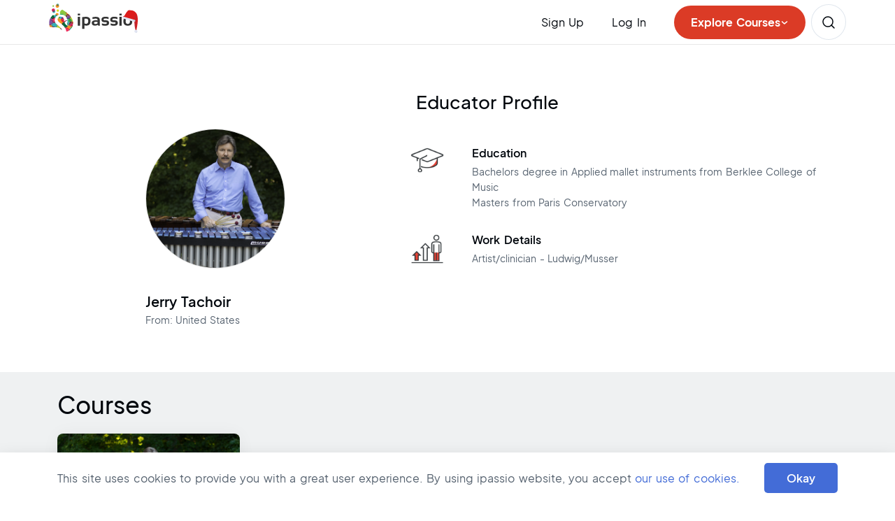

--- FILE ---
content_type: text/html; charset=utf-8
request_url: https://www.ipassio.com/online-vibraphone-lessons/jerry-tachoir
body_size: 42699
content:
<!DOCTYPE html><html lang="en" prefix="og: http://ogp.me/ns#"><head><meta charSet="utf-8" data-next-head=""/><meta charSet="UTF-8"/><meta name="viewport" content="width=device-width" data-next-head=""/><title data-next-head="">Vibraphone Teacher | Jerry Tachoir - ipassio</title><meta name="description" content="Jerry Tachoir is a Vibraphone player who teaches online Vibraphone lessons on ipassio." data-next-head=""/><link rel="canonical" href="https://www.ipassio.com/online-vibraphone-lessons/jerry-tachoir" data-next-head=""/><meta property="og:type" content="Webpage" data-next-head=""/><meta name="og:title" property="og:title" content="Vibraphone Teacher | Jerry Tachoir - ipassio" data-next-head=""/><meta name="og:description" property="og:description" content="Jerry Tachoir is a Vibraphone player who teaches online Vibraphone lessons on ipassio." data-next-head=""/><meta name="og:url" property="og:url" content="https://www.ipassio.com/online-vibraphone-lessons/jerry-tachoir" data-next-head=""/><meta name="og:site_name" property="og:site_name" content="ipassio" data-next-head=""/><meta name="og:image" property="og:image" content="https://media.ipassio.com/images/ipassio_logo_200x200.png" data-next-head=""/><meta name="og:image:secure_url" property="og:image:secure_url" content="https://media.ipassio.com/images/ipassio_logo_200x200.png" data-next-head=""/><meta name="og:image:alt" property="og:image:alt" content="" data-next-head=""/><meta name="twitter:card" content="summary" data-next-head=""/><meta name="twitter:description" content="Jerry Tachoir is a Vibraphone player who teaches online Vibraphone lessons on ipassio." data-next-head=""/><meta name="twitter:title" content="Vibraphone Teacher | Jerry Tachoir - ipassio" data-next-head=""/><meta name="twitter:site" content="@ipassio" data-next-head=""/><meta name="twitter:image" data-next-head=""/><meta name="twitter:image:alt" content="" data-next-head=""/><meta name="twitter:creator" content="@ipassio" data-next-head=""/><meta name="robots" content="index, follow" data-next-head=""/><meta http-equiv="X-UA-Compatible" content="ie=edge"/><link rel="apple-touch-icon" sizes="57x57" href="/apple-icon-57x57.png"/><link rel="apple-touch-icon" sizes="60x60" href="/apple-icon-60x60.png"/><link rel="apple-touch-icon" sizes="72x72" href="/apple-icon-72x72.png"/><link rel="apple-touch-icon" sizes="76x76" href="/apple-icon-76x76.png"/><link rel="apple-touch-icon" sizes="114x114" href="/apple-icon-114x114.png"/><link rel="apple-touch-icon" sizes="120x120" href="/apple-icon-120x120.png"/><link rel="apple-touch-icon" sizes="144x144" href="/apple-icon-144x144.png"/><link rel="apple-touch-icon" sizes="152x152" href="/apple-icon-152x152.png"/><link rel="apple-touch-icon" sizes="180x180" href="/apple-icon-180x180.png"/><link rel="icon" type="image/png" sizes="192x192" href="/android-icon-192x192.png"/><link rel="icon" type="image/png" sizes="32x32" href="/favicon-32x32.png"/><link rel="icon" type="image/png" sizes="96x96" href="/favicon-96x96.png"/><link rel="icon" type="image/png" sizes="16x16" href="/favicon-16x16.png"/><meta name="msapplication-TileColor" content="#ea4335"/><meta name="msapplication-TileImage" content="./ms-icon-144x144.png"/><meta name="theme-color" content="#ea4335"/><meta name="yandex-verification" content="6ad49b55244d65ec"/><link rel="manifest" href="/manifest.json"/><meta property="og:locale" content="en_US"/><meta name="copyright" content="ipassio - All Rights Reserved."/><meta name="mobile-web-app-capable" content="yes"/><meta name="application-name" content="ipassio"/><meta name="apple-mobile-web-app-capable" content="yes"/><meta name="apple-mobile-web-app-status-bar-style" content="default"/><meta name="apple-mobile-web-app-title" content="PWA App"/><link data-next-font="" rel="preconnect" href="/" crossorigin="anonymous"/><link rel="preload" href="/_next/static/css/84760d27f56e692e.css" as="style"/><script id="seo-search-term" async="" type="application/ld+json" data-next-head="">
              {
                "@context": "https://schema.org/",
                "@type": "WebSite",
                "name": "ipassio",
                "url": "https://www.ipassio.com/",
                "inLanguage":"en-US",
                "potentialAction": {
                  "@type": "SearchAction",
                  "target": "https://www.ipassio.com/?s={search_term_string}",
                  "query-input": "required name=search_term_string"
                }
            }</script><script id="seo-details" async="" type="application/ld+json" data-next-head="">
              {
                "@context": "https://schema.org",
              "@type": "Organization",
              "name": "ipassio",
              "alternateName": "ipassio",
              "url": "https://www.ipassio.com",
              "logo": "https://media.ipassio.com/images/ipassio_logo.svg",
              "foundingDate": "2010",
              "founders": [{
                  "@type": "Person",
                  "name": "Tanuj Shah & Anuj Shah"
              }],
              "address": [{
                "@type": "PostalAddress",
                "streetAddress": "ipassio E-learning Technologies Private Limited, No. 1, 4th Floor, 30th Cross Rd, 7th Block, Jayanagar, Above IDFC First Bank",
                "addressLocality": "Bengaluru",
                "addressRegion": "Karnataka",
                "postalCode": "560070",
                "addressCountry": "IN"
              },
              {
                "@type": "PostalAddress",
                "streetAddress": "ipassio America LLC, 500 Delaware Ave, Ste 1 #1960",
                "addressLocality": "Wilmington",
                "addressRegion": "Delaware",
                "postalCode": "19899",
                "addressCountry": "US"
              }],
              "contactPoint": {
                "@type": "ContactPoint",
                "telephone": "+91 97400 50326",
                "contactType": "Customer Service",
                "areaServed": ["IN","US","GB","CA"],
                "availableLanguage": "en"
              },
              "sameAs": [
                "https://www.facebook.com/ipassio",
                "https://twitter.com/ipassio",
                "https://in.linkedin.com/company/ipassio",
                "https://www.youtube.com/c/Ipassio",
                "https://www.instagram.com/ipassio",
                "https://www.trustpilot.com/review/www.ipassio.com"
              ]
            }</script><script id="seo-scheme-data" async="" type="application/ld+json" data-next-head="">{"@context":"http://schema.org","@type":"WebPage","name":"Vibraphone Teacher | Jerry Tachoir - ipassio","description":"Jerry Tachoir is a Vibraphone player who teaches online Vibraphone lessons on ipassio.","publisher":{"@type":"ProfilePage","name":"ipassio"}}</script><script id="seo-scheme-data-breadcrumbs" async="" type="application/ld+json" data-next-head="">{"@context":"https://schema.org","@type":"BreadcrumbList","@id":"https://www.ipassio.com/online-vibraphone-lessons/jerry-tachoir/#breadcrumb","itemListElement":[{"@type":"ListItem","position":1,"name":"Home","item":"https://www.ipassio.com/"},{"@type":"ListItem","position":2,"name":"Online Vibraphone Lessons","item":"https://www.ipassio.com/online-vibraphone-lessons"},{"@type":"ListItem","position":3,"name":"Jerry Tachoir","item":"https://www.ipassio.com/online-vibraphone-lessons/jerry-tachoir"}]}</script><script id="seo-scheme-data-carousals" async="" type="application/ld+json" data-next-head="">{"@context":"https://schema.org","@type":"ItemList","itemListOrder":"Ascending","numberOfItems":1,"itemListElement":[{"@type":"ListItem","position":1,"name":"Mallet Percussion Fundamentals and Techniques | Vibraphone & Marimba","url":"https://www.ipassio.com/online-vibraphone-lessons/jerry-tachoir/mallet-percussion-fundamentals-and-techniques-vibraphone-marimba"}]}</script><script id="seo-scheme-data-rating" async="" type="application/ld+json" data-next-head="">{"@context":"https://schema.org","@type":"Product","name":"Vibraphone Teacher | Jerry Tachoir - ipassio","description":"Jerry Tachoir is a Vibraphone player who teaches online Vibraphone lessons on ipassio.","url":"https://www.ipassio.com/online-vibraphone-lessons/jerry-tachoir","image":"https://media.ipassio.com/images/ipassio_logo_200x200.png","aggregateRating":{"@type":"AggregateRating","ratingValue":"0","ratingCount":"0","bestRating":5,"worstRating":1}}</script><script type="242a0cc3d32285077758b0b2-text/javascript" src="//cdnjs.cloudflare.com/ajax/libs/lodash.js/0.10.0/lodash.min.js"></script><link rel="stylesheet" href="/_next/static/css/84760d27f56e692e.css" data-n-g=""/><noscript data-n-css=""></noscript><script defer="" noModule="" src="/_next/static/chunks/polyfills-42372ed130431b0a.js" type="242a0cc3d32285077758b0b2-text/javascript"></script><script defer="" src="/_next/static/chunks/5315-f073f405d2e62708.js" type="242a0cc3d32285077758b0b2-text/javascript"></script><script defer="" src="/_next/static/chunks/6763-9888d8c9c40967dc.js" type="242a0cc3d32285077758b0b2-text/javascript"></script><script defer="" src="/_next/static/chunks/8303-5fb14f7c9ee7f31d.js" type="242a0cc3d32285077758b0b2-text/javascript"></script><script defer="" src="/_next/static/chunks/3737-08fc23d125c4325f.js" type="242a0cc3d32285077758b0b2-text/javascript"></script><script defer="" src="/_next/static/chunks/3918-be9221a45763b8ef.js" type="242a0cc3d32285077758b0b2-text/javascript"></script><script defer="" src="/_next/static/chunks/7295.ed7aa9dc29a5293e.js" type="242a0cc3d32285077758b0b2-text/javascript"></script><script defer="" src="/_next/static/chunks/9272-9c6fecdc391676cc.js" type="242a0cc3d32285077758b0b2-text/javascript"></script><script defer="" src="/_next/static/chunks/6049.5e8e181ed3ad8afa.js" type="242a0cc3d32285077758b0b2-text/javascript"></script><script defer="" src="/_next/static/chunks/380-a7cfc694dd578067.js" type="242a0cc3d32285077758b0b2-text/javascript"></script><script defer="" src="/_next/static/chunks/1562-59e03edac49eaba8.js" type="242a0cc3d32285077758b0b2-text/javascript"></script><script defer="" src="/_next/static/chunks/9332-9f978110378c46ec.js" type="242a0cc3d32285077758b0b2-text/javascript"></script><script defer="" src="/_next/static/chunks/739.0ad10401615a2784.js" type="242a0cc3d32285077758b0b2-text/javascript"></script><script defer="" src="/_next/static/chunks/5280.2d72dcdbcaf89db4.js" type="242a0cc3d32285077758b0b2-text/javascript"></script><script src="/_next/static/chunks/webpack-d88bcee99ea84bdc.js" defer="" type="242a0cc3d32285077758b0b2-text/javascript"></script><script src="/_next/static/chunks/framework-604bcf9450985ef8.js" defer="" type="242a0cc3d32285077758b0b2-text/javascript"></script><script src="/_next/static/chunks/main-68f502335cd508d8.js" defer="" type="242a0cc3d32285077758b0b2-text/javascript"></script><script src="/_next/static/chunks/pages/_app-49fb6a7235734722.js" defer="" type="242a0cc3d32285077758b0b2-text/javascript"></script><script src="/_next/static/chunks/3959-de454f418fbb622e.js" defer="" type="242a0cc3d32285077758b0b2-text/javascript"></script><script src="/_next/static/chunks/8230-6360859923d5226c.js" defer="" type="242a0cc3d32285077758b0b2-text/javascript"></script><script src="/_next/static/chunks/2687-cc572e5e48588954.js" defer="" type="242a0cc3d32285077758b0b2-text/javascript"></script><script src="/_next/static/chunks/7107-d4704504b67bc412.js" defer="" type="242a0cc3d32285077758b0b2-text/javascript"></script><script src="/_next/static/chunks/4568-4268d9f09831c9e9.js" defer="" type="242a0cc3d32285077758b0b2-text/javascript"></script><script src="/_next/static/chunks/4085-b3a465b58e01256e.js" defer="" type="242a0cc3d32285077758b0b2-text/javascript"></script><script src="/_next/static/chunks/4904-f08eb2a8bf92c4b9.js" defer="" type="242a0cc3d32285077758b0b2-text/javascript"></script><script src="/_next/static/chunks/9124-1db488e76cba90ca.js" defer="" type="242a0cc3d32285077758b0b2-text/javascript"></script><script src="/_next/static/chunks/pages/%5Bcategory%5D/%5Bteacher%5D-eec5e600f7c1e265.js" defer="" type="242a0cc3d32285077758b0b2-text/javascript"></script><script src="/_next/static/ukgJMr6MRZaN01uf5TVN1/_buildManifest.js" defer="" type="242a0cc3d32285077758b0b2-text/javascript"></script><script src="/_next/static/ukgJMr6MRZaN01uf5TVN1/_ssgManifest.js" defer="" type="242a0cc3d32285077758b0b2-text/javascript"></script></head><body><noscript><iframe class="hide_iframe_" src="https://www.googletagmanager.com/ns.html?id=GTM-PK3THL2"></iframe></noscript><noscript><img class="hide_iframe" height="1" width="1" alt="" src="https://px.ads.linkedin.com/collect/?pid=4496993&amp;fmt=gif"/></noscript><link rel="preload" as="image" href="https://media.ipassio.com/images/ipassio_logo_cap.svg"/><link rel="preload" as="image" href="https://media.ipassio.com/images/header/mobile_navigation_browse.svg"/><link rel="preload" as="image" href="https://media.ipassio.com/images/header/header_find_course.svg"/><link rel="preload" as="image" href="https://media.ipassio.com/media/user/10257jerry/profile/profile_pic/tachoiricloudcom.webp_b3tMkKq.webp"/><link rel="preload" as="image" href="https://media.ipassio.com/images/course-detail/education.png"/><link rel="preload" as="image" href="https://media.ipassio.com/images/course-detail/work-details.png"/><link rel="preload" as="image" href="https://media.ipassio.com/media/course/mallet-percussion-fundamentals-and-techniques-vibraphone-marimba/course_image/mallet-percussion-fundamentals-and-techniques-vibraphone-marimba_QyHMwi9.webp"/><link rel="preload" as="image" href="https://media.ipassio.com/images/home-page-images/play-icon.png"/><link rel="preload" as="image" href="https://media.ipassio.com/images/category/how_it_work_1.svg"/><link rel="preload" as="image" href="https://media.ipassio.com/images/category/how_it_work_2.svg"/><link rel="preload" as="image" href="https://media.ipassio.com/images/category/how_it_work_3.svg"/><link rel="preload" as="image" href="https://media.ipassio.com/images/category/how_it_work_4.svg"/><link rel="preload" as="image" href="https://media.ipassio.com/images/category/how_it_work_5.svg"/><link rel="preload" as="image" href="https://media.ipassio.com/images/course-detail/whatsapps.svg"/><link rel="preload" as="image" href="https://media.ipassio.com/images/course-detail/contacts.svg"/><link rel="preload" as="image" href="https://media.ipassio.com/images/home-page-images/arrow-signup-white.png"/><div id="__next"><div class="app-container"><div class="rnc__base "><div class="rnc__notification-container--top-full"></div><div class="rnc__notification-container--bottom-full"></div><div class="rnc__notification-container--top-left"></div><div class="rnc__notification-container--top-right"></div><div class="rnc__notification-container--bottom-left"></div><div class="rnc__notification-container--bottom-right"></div><div class="rnc__notification-container--top-center"></div><div class="rnc__notification-container--center"><div class="rnc__util--flex-center"></div></div><div class="rnc__notification-container--bottom-center"></div></div></div><div class="wrapper"><nav class="top_nav_sticky bg-white p-0 other-page navbar navbar-expand-lg navbar-light"><div class="container nav_container flex-column flex-lg-row align-items-stretch"><div class="without_open"><div class="flex_div"><a class="nav-brand logo" href="/"><img src="https://media.ipassio.com/images/ipassio_logo_cap.svg" alt="ipassio logo" class="img-responsive"/></a></div><div class="flex_div"><div class="d-block_ d-xl-none_ d-lg-none_ d-md-block_ d-sm-none_ courses_btn fixed-for-ipad courses_browse_btn"><div class="mobile_menu_para" id="explore_click-mobile"><p class="mobile_menu_para_link"><img src="https://media.ipassio.com/images/header/mobile_navigation_browse.svg" alt="mobile_navigation_browse"/><span class="mobile_menu_para_span">Explore Courses</span></p></div><p class="mobile_menu_para"><a id="navigation-mobile-courses" class="mobile_menu_para_link text-decoration-none" href="/courses?t=INDIAN"><img src="https://media.ipassio.com/images/header/header_find_course.svg" alt="Find Your Favorite Hobby Courses"/><span class="mobile_menu_para_span">Search</span></a></p><p class="mobile_menu_para mobile_menu_para_last"><button aria-controls="basic-navbar-nav" type="button" aria-label="Toggle navigation" class="hide_menu_mobile hide_menu_tab navbar-toggler collapsed"><span class="navbar-toggler-icon"></span></button></p></div></div></div><div class="navbar-collapse collapse" id="basic-navbar-nav"><div class="nav_collapse_wrapper_div"><div class="signup_popup_card_1"><div class=" spacing_for_mobile border-xs-top align-items-lg-center align-items-md-start mt-0 mt-lg-0 mt-md-0 py-3 py-lg-0 py-md-3 navbar-nav"><span class="d-none d-lg-block  navbar-text"><p id="header-student-signup" class="nav-link pe-lg-4 me-lg-3 pe-md-3 pb-lg-0 pb-md-0 pb-0 font_jakarta_medium">Sign Up</p></span><span class="stud_signup_nav_option d-block d-lg-none navbar-text"><a id="header-student-signup" class="nav-link font_jakarta_medium" href="/student-signup">Student Sign Up</a></span><span class="stud_signup_nav_option d-block d-lg-none navbar-text"><a id="header-teacher-signup" class="nav-link font_jakarta_medium" href="/teacher-signup">Teacher Sign Up</a></span><span class="navbar-text" id="navbar-header-login"><a id="header-login" class="pe-lg-4 me-lg-3 pe-md-3 pb-lg-0 pb-md-0 pb-0 nav-link font_jakarta_medium" href="/login">Log In</a></span></div></div></div></div><div class="rightmost_nav_items d-flex align-items-center"><div class="nav_course_browse_btn  not_click"><p id="explore_click-web" class="browse_text">Explore Courses<!-- --> <svg class="browse_text_arrow" viewBox="0 0 12 12" fill="none"><path d="M2.5 5L5.875 8L9.5 5" stroke-width="1.5" stroke-linecap="round"></path></svg></p></div><a id="top-loggedin-courses-ind" href="/courses?t=INDIAN" class="d-lg-block d-md-none d-sm-block  nav-link nav_btn_link find_course_nav_btn"><img src="https://media.ipassio.com/images/header/header_find_course.svg" alt="Find Your Favorite Hobby Courses"/></a></div></div></nav><div class="middle_height bg-white
          "><section class="educator-section bg-white teacher_detail_page"><div class="container"><div class="row"><div class="col col-12 col-sm-12 col-md-12 col-lg-12"><h2 class="course-detail-title text-center">Educator Profile</h2></div><div class="col col-12 col-sm-12 col-md-12 col-lg-5"><div class="educator-profile"><div class="educator-img"><img src="https://media.ipassio.com/media/user/10257jerry/profile/profile_pic/tachoiricloudcom.webp_b3tMkKq.webp" alt="Jerry Tachoir" class="img-fluid"/></div><div class="educator-content"><h1 class="educator-name text-capitalize">Jerry<!-- --> <!-- -->Tachoir</h1><p class="educator-caption">From: <!-- -->United States</p></div></div></div><div class="col col-12 col-sm-12 col-md-12 col-lg-7"><div class="educator-cover"><ul class="educator-ul w-100 pt-0 pt-lg-4"><li class="educator-li"><img src="https://media.ipassio.com/images/course-detail/education.png" alt="education" class="img-fluid teaching_img"/><div class="educator-li-detail-container"><h3 class="educator-keyword">Education</h3><p class="educator-skill">Bachelors degree in Applied mallet instruments<!-- --> from <!-- -->Berklee College of Music<br/></p><p class="educator-skill">Masters<!-- --> <!-- --> from <!-- -->Paris Conservatory<br/></p></div></li><li class="educator-li"><img src="https://media.ipassio.com/images/course-detail/work-details.png" alt="work-details" class="img-fluid teaching_img"/><div class="educator-li-detail-container"><h3 class="educator-keyword">Work Details</h3><p class="educator-skill">Artist/clinician - Ludwig/Musser</p></div></li></ul></div></div></div></div></section><section class="category-courses-section"><div class="container"><h2 class="category-courses-title mb-2">Courses</h2><div class="row mt-4 card_block_div"><div class="category_card_design card-col col col-12 col-sm-6 col-md-6 col-lg-4 col-xl-3 "><div class="card_shadow w-100 h-100"><a class="cover-link-card w-100 h-100" target="_blank" id="top-selling-teacher_mallet-percussion-fundamentals-and-techniques-vibraphone-marimba" href="/online-vibraphone-lessons/jerry-tachoir/mallet-percussion-fundamentals-and-techniques-vibraphone-marimba"><div class="card-block d-flex flex-column justify-content-between  "><div class="d-flex flex-row flex-md-column "><div class="courses_card_profilepic"><img src="https://media.ipassio.com/media/course/mallet-percussion-fundamentals-and-techniques-vibraphone-marimba/course_image/mallet-percussion-fundamentals-and-techniques-vibraphone-marimba_QyHMwi9.webp" alt="Jerry Tachoir" class="card-img-top category_profile_image "/></div><div class="d-flex flex-column category_card_mobile"><div class="course_section_1 border_design"><div class="course_type_name "><h3 class="course_type_title font_jakarta_semibold m-0">Mallet Percussion Fundamentals and Techniques | Vibraphone &amp; Marimba</h3></div><div class="course_type_status_1"><span class="cover_status_bg_category status_btn font_jakarta_regular container  ">Intermediate</span></div></div><div class="course_section_2  "><div class="name_div"><p class="course_teacher_name course_teacher_name_span font_jakarta_medium">Jerry Tachoir</p></div><div class="experience_div"><span class="course_teacher_exp course_teacher_exp_span font_jakarta_regular">45<!-- --> <!-- -->Years<!-- --> <!-- -->Experience</span></div></div></div></div><div class="course_section_3 d-flex flex-column border_bottom_design"><div class=" d-flex flex-row"><p class="category_price font_jakarta_semibold">US $<!-- -->72<!-- --> </p><p class="category_perclass font_jakarta_medium">per class</p><div class="d-flex flex-row "><p class=" category_duration font_jakarta_regular align-self-center "> <!-- -->| <!-- -->60<!-- --> minutes</p></div></div></div></div></a><div class="category_card_btns card_col border_for_btns"><div class="btn_learn_more"><a id="learn_more_teacher_card_mallet-percussion-fundamentals-and-techniques-vibraphone-marimba" aria-label="learn_more_teacher_label" class="learn_more_link" target="_blank" href="/online-vibraphone-lessons/jerry-tachoir/mallet-percussion-fundamentals-and-techniques-vibraphone-marimba"><p class="learn_more font_jakarta_medium">See Details</p></a></div><div class="btn_take_meeting"><a aria-label="take-meeting" id="take_meeting_teacher_card_mallet-percussion-fundamentals-and-techniques-vibraphone-marimba" class="take_meet_link" target="_blank" href="/take-free-meeting-session/mallet-percussion-fundamentals-and-techniques-vibraphone-marimba"><p class="take_meet font_jakarta_medium">Take Free Meeting</p></a></div></div></div></div></div></div></section><section class="take_help_section"><div class="take_help_banner container"><p class="take_help_text font_jakarta_semibold">Not able to decide on a teacher?</p><a id="take-help-teacher-page" class="take_help_button font_jakarta_semibold remove_a_underline" href="/take-help/online-vibraphone-lessons/jerry-tachoir">Take Our Help</a></div></section><section class="student-says-section"><div class="container"><div><p class="student-loves-courses">Students love our courses. Do you know how we know that? Because about 98% of our students purchase the classes again. The practical tips shared by our teachers can be put into use immediately.</p><div class="d-block d-md-flex d-sm-block d-lg-flex d-xl-flex align-items-center"><img src="https://media.ipassio.com/images/home-page-images/play-icon.png" alt="Video play icon" class="img-fluid me-4 mb-0 mb-lg-0 mb-md-3 mb-sm-3 cursor-point"/><h5 class="cat-wht-student-say">What our students say about us</h5></div></div></div></section><section class="how-it-works-section bottom-pd-0"><div class="container"><h2 class="how-works-title text-center mb-0 mb-lg-5 mb-md-5 mb-sm-5">How it works</h2><div class="pt-4 pt-lg-2 pt-md-2 pt-sm-2 flex-direction-column-mobile row row-cols-lg-5 row-cols-md-3 row-cols-sm-3 row-cols-12"><div class="col text-center work-category-item"><div class="how_it_works_icon"><img src="https://media.ipassio.com/images/category/how_it_work_1.svg" alt="Select your course" class="img-fluid how_it_work_1"/></div><p class="how-it-works-title">Select your course</p></div><div class="col text-center work-category-item"><div class="how_it_works_icon"><img src="https://media.ipassio.com/images/category/how_it_work_2.svg" alt="Meet teacher online before enrolling" class="img-fluid how_it_work_2"/></div><p class="how-it-works-title">Meet teacher online before enrolling</p></div><div class="col text-center work-category-item"><div class="how_it_works_icon"><img src="https://media.ipassio.com/images/category/how_it_work_3.svg" alt="Choose class timings" class="img-fluid how_it_work_3"/></div><p class="how-it-works-title">Choose class timings</p></div><div class="col text-center work-category-item"><div class="how_it_works_icon"><img src="https://media.ipassio.com/images/category/how_it_work_4.svg" alt="Make payment" class="img-fluid how_it_work_4"/></div><p class="how-it-works-title">Make payment</p></div><div class="col text-center work-category-item"><div class="how_it_works_icon"><img src="https://media.ipassio.com/images/category/how_it_work_5.svg" alt="Start learning online" class="img-fluid how_it_work_5"/></div><p class="how-it-works-title">Start learning online</p></div></div></div></section><section class="for-queries-section section-padding"><div class="container"><div class="for-any-que"><div class="whatspp_img"><a id="teacher-contact-whtasapp" target="_blank" rel="nofollow noreferrer noopener " href="https://api.whatsapp.com/send/?phone=919740050326&amp;text=hello&amp;app_absent=0"><img src="https://media.ipassio.com/images/course-detail/whatsapps.svg" alt="Whatsapp" class="img-fluid"/></a><a id="teacher-contact-calling" class="remove_a_underline" href="tel:+919740050326"><img src="https://media.ipassio.com/images/course-detail/contacts.svg" alt="Calling" class="img-fluid"/></a></div><p class="query_num"><a href="tel:+919740050326">+91-97400-50326</a></p><p class="query_text">Contact us in case of any questions</p></div><div class="start-session-div d-block d-md-flex d-sm-flex d-lg-flex d-xl-flex align-items-center justify-content-between"><h2 class="start-free-session-cat">Start with a free meeting now!</h2><p class="btn btn-courses flex-inline-span span-left m-0"><span class="me-3">Pick a course</span><img src="https://media.ipassio.com/images/home-page-images/arrow-signup-white.png" alt="arrow-signup-white" class="img-fluid"/></p></div></div></section></div><footer class="footer"><div class="container"><div class="row"><div class="col col-12 col-sm-4 col-md-4 col-lg-3 firstcolumn"><ul class="footer_ul"><li class="active active-trail first"><a id="footer-about" class="active-trail is-active font_jakarta_regular text-decoration-none" aria-label="about" href="/about-ipassio">About ipassio</a></li><li><a id="footer-wiki" class="font_jakarta_regular text-decoration-none" aria-label="wiki" target="_blank" href="/wiki">ipassio Wiki</a></li><li><a id="footer-blog" class="font_jakarta_regular text-decoration-none" href="/blog">Blogs</a></li><li><a id="footer-press-release" class="font_jakarta_regular text-decoration-none" aria-label="press-release" href="/press-release">Press Release</a></li><li><a id="footer-careers" class="font_jakarta_regular text-decoration-none" aria-label="careers" href="/careers">Careers</a></li><li><a id="footer-terms-of-service" class="font_jakarta_regular text-decoration-none" aria-label="tos" href="/terms-of-service">Terms of Service</a></li><li><a id="footer-privacy-policy" class="font_jakarta_regular text-decoration-none" aria-label="policy" href="/privacy-policy">Privacy Policy</a></li><li class="last"><a id="footer-refund-policy" class="font_jakarta_regular text-decoration-none" aria-label="refund" href="/refund-policy">Refund Policy</a></li><li class="last"><a id="footer-cookies-policy" class="font_jakarta_regular text-decoration-none" aria-label="cookies" href="/cookies-policy">Cookies Policy</a></li></ul></div><div class="col col-12 col-sm-4 col-md-4 col-lg-3 secondcolumn"><ul class="footer_ul"><li class="first font_jakarta_regular text-decoration-none"><a id="footer-teacher-signup" class="font_jakarta_regular text-decoration-none" aria-label="footer-teacher-signup" href="/teacher-signup">Become a Teacher</a></li><li><a id="footer-student-signup" class="font_jakarta_regular text-decoration-none" aria-label="footer-student-signup" href="/student-signup">Student Sign Up</a></li><li><a id="footer-member-protection-program" class="font_jakarta_regular text-decoration-none" aria-label="protection" href="/member-protection-program">Member Protection Program</a></li><li><a id="footer-contact-us" class="font_jakarta_regular text-decoration-none" aria-label="contact" href="/contact-us">Contact Us</a></li><li><a id="footer-real-class-recordings" class="font_jakarta_regular text-decoration-none" aria-label="footer-real-class-recordings" href="/real-class-recordings">Real Class Recordings</a></li><li><a href="/testimonials" id="footer-trustpilot-testimonials" class="font_jakarta_regular text-decoration-none footer_link" aria-label="trustpilot">Testimonials</a></li><li><a id="footer-online-reviews" class="font_jakarta_regular text-decoration-none footer_link" aria-label="reviews" href="/online-reviews">Online Reviews</a></li><li><a id="footer-shipping-delivery-policy" target="_blank" class="font_jakarta_regular text-decoration-none footer_link" rel="nofollow noreferrer noopener" aria-label="footer-shipping-delivery-policy" href="https://merchant.razorpay.com/policy/KVHMYEpag0MynB/shipping">Shipping &amp; Delivery Policy</a></li></ul></div><div class="col col-12 col-sm-4 col-md-4 col-lg-3 thirdcolumn"><ul class="footer_ul"><li class="active active-trail first"><a id="footer-dance-styles" class="active-trail is-active font_jakarta_regular text-decoration-none" href="/online-dance-classes">Dance Styles</a></li><li class="active active-trail first"><a id="footer-musical-instruments" class="active-trail is-active font_jakarta_regular text-decoration-none" aria-label="music" href="/online-music-classes">Musical Instruments</a></li><li class="active active-trail first"><a id="footer-vocal-music" class="active-trail is-active font_jakarta_regular text-decoration-none" aria-label="vocal" href="/online-singing-lessons">Vocal Music</a></li><li class="active active-trail first"><a id="footer-languages" class="active-trail is-active font_jakarta_regular text-decoration-none" aria-label="language" href="/online-language-courses"> Languages</a></li><li class="active active-trail first"><a id="footer-activities" class="active-trail is-active font_jakarta_regular text-decoration-none" aria-label="activities" href="/games-and-puzzles">Games and Puzzles</a></li><li class="active active-trail first"><a id="footer-health-and-beauty" aria-label="health" class="active-trail is-active font_jakarta_regular text-decoration-none" href="/health-and-fitness">Health and Fitness</a></li><li class="active active-trail first"><a id="footer-creative-arts" class="active-trail is-active font_jakarta_regular text-decoration-none" aria-label="arts" href="/creative-arts">Creative Arts</a></li><li class="active active-trail first"><a id="footer-cooking" class="active-trail is-active font_jakarta_regular text-decoration-none" aria-label="cook" href="/online-cooking-classes">Cooking</a></li></ul></div><div class="col col-12 col-sm-4 col-md-12 col-lg-3 fourthcolumn"><div id="footer_add"><div class="social"><ul class="social-network social-circle"><li><a id="footer-instagram" target="_blank" class="social_list" rel="nofollow noreferrer noopener " aria-label="instagram" href="https://www.instagram.com/ipassio/?hl=en"><i class="fa fa-instagram"></i></a></li><li><a id="footer-youtube" target="_blank" class="social_list" rel="nofollow noreferrer noopener" aria-label="youtube" href="https://www.youtube.com/c/Ipassio"><i class="fa fa-youtube-play"></i></a></li><li><a id="footer-facebook" target="_blank" class="iFacebook social_list" rel="nofollow noreferrer noopener " aria-label="facebook" href="https://www.facebook.com/ipassio"><i class="fa fa-facebook"></i></a></li><li><a id="footer-twitter" target="_blank" class="iTwitter social_list new_twitter_icon" rel="nofollow noreferrer noopener " aria-label="twitter" href="https://twitter.com/ipassio"><i><svg width="24" height="24" viewBox="0 0 24 24" fill="none" xmlns="http://www.w3.org/2000/svg"><path d="M13.3319 10.928L18.5437 5H17.3087L12.7833 10.1472L9.16883 5H5L10.4657 12.7835L5 19H6.2351L11.0141 13.5643L14.8312 19H19L13.3319 10.928ZM11.6403 12.8521L11.0865 12.077L6.68013 5.90978H8.57717L12.1331 10.887L12.6869 11.662L17.3093 18.1316H15.4122L11.6403 12.8521Z" fill="#00060c"></path></svg></i></a></li><li><a id="footer-linkedin" target="_blank" class="social_list" rel="nofollow noreferrer noopener " aria-label="linkdin" href="https://in.linkedin.com/company/ipassio"><i class="fa fa-linkedin"></i></a></li><li><a id="footer-pinterest" target="_blank" class="social_list" rel="nofollow noreferrer noopener " aria-label="pinterest" href="https://in.pinterest.com/ipassio/"><i class="fa fa-pinterest-p"></i></a></li></ul><div class="copy-rights font_jakarta_regular text-decoration-none">© ipassio <!-- -->2026</div></div></div></div></div></div></footer><section class="cookies-policy-bar"><div class="container"><div class="row"><div class="col col-12 col-sm-12 col-md-12 col-lg-12 mx-auto text-center mobile_cookie_space"><div class="d-block d-sm-flex d-md-flex d-lg-flex d-xl-flex align-items-center justify-content-between"><p class="cookies-caption">This site uses cookies to provide you with a great user experience. By using ipassio website, you accept<!-- --> <a target="_blank" class="cookies_link" href="/cookies-policy">our use of cookies.</a></p><button class="btn btn-primary">Okay</button></div></div></div></div></section></div></div><script id="__NEXT_DATA__" type="application/json">{"props":{"categoriesData":{"categoriesData":{"status":"success","data":[{"id":614,"category_name":"Singing","position":1,"blog_status":"A","home_icon":"https://media.ipassio.com/media/lookup/catagory/Vocal%20Music/home_icon/qycSPi.svg","home_icon_alt_text":"Singing Lessons","cover_picture":"https://media.ipassio.com/media/lookup/catagory/vocal-music/cover_picture/singing-classes-near-me.jpg","cover_picture_alt_text":"Singing classes near me","category_icon":"https://media.ipassio.com/media/lookup/catagory/Vocal%20Music/category_icon/default_course.png","category_icon_alt_text":"Vocal lessons near me","top_navigation_icon":"https://media.ipassio.com/media/lookup/catagory/vocal-music/top_navigation_icon/vocals_nJb2iLt.svg","top_navigation_selected_icon":"https://media.ipassio.com/media/lookup/catagory/vocal-music/top_navigation_icon/vocals.svg","top_navigation_icon_alt_text":"Online Singing Lessons","category_bg_icon":"https://media.ipassio.com/media/lookup/catagory/vocal-music/category_bg_icon/singing-classes-near-me.jpg","category_bg_icon_alt_text":"Singing classes online","detail_icon":"https://media.ipassio.com/media/lookup/catagory/vocal-music/home_icon/vocal-music-01.svg","detail_icon_alt_text":null,"cover_picture_title":"Online Singing Classes","is_master":true,"seo":{"brand_logo":"https://media.ipassio.com/media/lookup/catagory/vocal-music/brand_logo/singing-classes-near-me.jpg","brand_logo_alt_text":"Singing classes near me","brand_image":"https://media.ipassio.com/media/lookup/catagory/vocal-music/brand_image/singing-classes-near-me.jpg","brand_image_alt_text":"Vocal lessons near me","meta_title":"Online Singing Classes Near Me | Online Vocal Lessons","meta_keywords":"Singing classes near me, Vocal lessons near me, Singing lessons, Vocal coach near me, online Singing lessons, online singing classes, learn singing online, Online singing courses","meta_description":"Looking for best singing classes near me? ipassio offers online singing lessons by best singing teachers online, 1-1 live. Get your free session today.","seo_slug_url":"online-singing-lessons","slug_url":"Vocal-Music","seo_type":{"code":"W","name":"Webpage"},"no_index":"index"},"indian_course":256,"western_course":14,"all_course":270,"toral_course":270,"subCategories":[{"id":616,"category_name":"Hindustani Vocals","position":1,"blog_status":"A","home_icon":"https://media.ipassio.com/media/lookup/catagory/hindustani-vocals/home_icon/hindustani-vocal-01.svg","home_icon_alt_text":"Hindustani Music classes near me","cover_picture":"https://media.ipassio.com/media/lookup/catagory/hindustani-vocals/cover_picture/hindustani-vocal-01.svg","cover_picture_alt_text":"Online Hindustani Music Classes","category_icon":"https://media.ipassio.com/media/lookup/catagory/Hindustani%20Vocals/category_icon/J4orAp.png","category_icon_alt_text":"hindustani classical music classes near me","top_navigation_icon":"https://media.ipassio.com/media/default/category.png","top_navigation_selected_icon":"https://media.ipassio.com/media/default/category.png","top_navigation_icon_alt_text":"hindustani vocal classes near me","category_bg_icon":"https://media.ipassio.com/media/lookup/catagory/hindustani-vocals/category_bg_icon/hindustanivocals.png","category_bg_icon_alt_text":"hindustani music classes","detail_icon":"https://media.ipassio.com/media/lookup/catagory/vocal-music/home_icon/vocal-music-01.svg","detail_icon_alt_text":null,"cover_picture_title":"Online Hindustani Music Classes","is_master":false,"seo":{"brand_logo":"https://media.ipassio.com/media/lookup/catagory/hindustani-vocals/cover_picture/hindustani-vocal-01.svg","brand_logo_alt_text":"Hindustani Music classes near me","brand_image":"https://media.ipassio.com/media/lookup/catagory/hindustani-vocals/cover_picture/hindustani-vocal-01.svg","brand_image_alt_text":"online Hindustani Music classes","meta_title":"Online Hindustani Music Classes Near Me - ipassio","meta_keywords":"Learn Hindustani Music Online, Online Hindustani Music Lessons, Hindustani Music Courses Online, Online Hindustani Music Classes","meta_description":"Looking for Hindustani Music classes near me? Check out online Hindustani Music classes taught 1-on-1 live by top Hindustani music teachers on ipassio.","seo_slug_url":"hindustani-music-classes","slug_url":"hindustani-music-classes","seo_type":{"code":"W","name":"Webpage"},"no_index":"index"},"indian_course":104,"western_course":0,"all_course":104,"toral_course":104,"subCategories":[]},{"id":624,"category_name":"Bollywood Singing","position":2,"blog_status":"A","home_icon":"https://media.ipassio.com/media/lookup/catagory/bollywood-singing/home_icon/bollywood-singing-01.svg","home_icon_alt_text":"Bollywood Singing classes near me","cover_picture":"https://media.ipassio.com/media/lookup/catagory/bollywood-singing/cover_picture/bollywood-singing-01.svg","cover_picture_alt_text":"Hindi Singing","category_icon":"https://media.ipassio.com/media/lookup/catagory/Bollywood%20Singing/category_icon/ubdNVJ.png","category_icon_alt_text":"Learn Bollywood Singing Online","top_navigation_icon":"https://media.ipassio.com/media/default/category.png","top_navigation_selected_icon":"https://media.ipassio.com/media/default/category.png","top_navigation_icon_alt_text":"Online Bollywood Singing Courses","category_bg_icon":"https://media.ipassio.com/media/lookup/catagory/bollywood-singing/category_bg_icon/bollywoodsinging.png","category_bg_icon_alt_text":"Online Bollywood Singing Classes","detail_icon":"https://media.ipassio.com/media/lookup/catagory/vocal-music/home_icon/vocal-music-01.svg","detail_icon_alt_text":null,"cover_picture_title":"Online Bollywood Singing Classes","is_master":false,"seo":{"brand_logo":"https://media.ipassio.com/media/lookup/catagory/bollywood-singing/cover_picture/bollywood-singing-01.svg","brand_logo_alt_text":"Online Bollywood Singing Lessons","brand_image":"https://media.ipassio.com/media/lookup/catagory/bollywood-singing/cover_picture/bollywood-singing-01.svg","brand_image_alt_text":"Online Hindi Singing Classes","meta_title":"Online Bollywood Singing Classes near me | Learn Hindi Singing","meta_keywords":"Learn Bollywood Singing Online, Online Singing Lessons, Online Bollywood Singing Lessons, Online Singing Classes, Bollywood Singing Courses Online, Online Bollywood Singing Classes, Bollywood Singing Teachers, Indian singing","meta_description":"Are you looking for Bollywood singing classes near me? ipassio offers online Bollywood singing classes 1-on-1 live by the best Bollywood music teachers.","seo_slug_url":"bollywood-singing-classes","slug_url":"bollywood-singing-classes","seo_type":{"code":"C","name":"Course"},"no_index":"index"},"indian_course":36,"western_course":0,"all_course":36,"toral_course":36,"subCategories":[]},{"id":617,"category_name":"Carnatic Vocals","position":3,"blog_status":"A","home_icon":"https://media.ipassio.com/media/lookup/catagory/carnatic-vocals/home_icon/carnatic-vocals-01.svg","home_icon_alt_text":"Online Carnatic Music Classes","cover_picture":"https://media.ipassio.com/media/lookup/catagory/carnatic-vocals/cover_picture/carnatic-vocals1.svg","cover_picture_alt_text":"Carnatic music classes near me","category_icon":"https://media.ipassio.com/media/old_media/2019-05/Vocal_0.png","category_icon_alt_text":"Carnatic music online classes","top_navigation_icon":"https://media.ipassio.com/media/default/category.png","top_navigation_selected_icon":"https://media.ipassio.com/media/default/category.png","top_navigation_icon_alt_text":"Sangeetham classes near me","category_bg_icon":"https://media.ipassio.com/media/lookup/catagory/carnatic-vocals/category_bg_icon/carnaticvocals.png","category_bg_icon_alt_text":"learn carnatic music online","detail_icon":"https://media.ipassio.com/media/lookup/catagory/vocal-music/home_icon/vocal-music-01.svg","detail_icon_alt_text":null,"cover_picture_title":"Online Carnatic Music Classes","is_master":false,"seo":{"brand_logo":"https://media.ipassio.com/media/lookup/catagory/carnatic-vocals/cover_picture/carnatic-vocals1.svg","brand_logo_alt_text":"Carnatic music classes near me","brand_image":"https://media.ipassio.com/media/lookup/catagory/carnatic-vocals/cover_picture/carnatic-vocals1.svg","brand_image_alt_text":"Carnatic music online classes","meta_title":"Online Carnatic Music Classes by Best Carnatic Music Teachers","meta_keywords":"online Carnatic music classes, Sangeetham classes, Carnatic music lessons, Carnatic music teachers online, Learn Carnatic Music Online, Online Carnatic Music Lessons, Carnatic Music Courses Online","meta_description":"Looking for online Carnatic music classes near me? Join ipassio's Carnatic music online classes live 1-on-1 with the world's top Carnatic music teachers online.","seo_slug_url":"carnatic-music-lessons","slug_url":"carnatic-music-lessons","seo_type":{"code":"W","name":"Webpage"},"no_index":"index"},"indian_course":53,"western_course":0,"all_course":53,"toral_course":53,"subCategories":[]},{"id":615,"category_name":"Konnakol","position":4,"blog_status":"D","home_icon":"https://media.ipassio.com/media/lookup/catagory/konnakol/home_icon/konnakol-01.svg","home_icon_alt_text":"Konnakol Course Online","cover_picture":"https://media.ipassio.com/media/lookup/catagory/konnakol/cover_picture/konnakol-01.svg","cover_picture_alt_text":"Konnakol Lessons","category_icon":"https://media.ipassio.com/media/lookup/catagory/Konnakol/category_icon/yr72dO.png","category_icon_alt_text":"Learn Konnakol Online","top_navigation_icon":"https://media.ipassio.com/media/default/category.png","top_navigation_selected_icon":"https://media.ipassio.com/media/default/category.png","top_navigation_icon_alt_text":null,"category_bg_icon":"https://media.ipassio.com/media/lookup/catagory/konnakol/category_bg_icon/konnakol.png","category_bg_icon_alt_text":"Online Konnakol Classes","detail_icon":"https://media.ipassio.com/media/lookup/catagory/vocal-music/home_icon/vocal-music-01.svg","detail_icon_alt_text":null,"cover_picture_title":"Online Konnakol Lessons","is_master":false,"seo":{"brand_logo":"https://media.ipassio.com/media/lookup/catagory/konnakol/cover_picture/konnakol-01.svg","brand_logo_alt_text":"Konnakol Lessons","brand_image":"https://media.ipassio.com/media/lookup/catagory/konnakol/cover_picture/konnakol-01.svg","brand_image_alt_text":"Online Konnakol Lessons","meta_title":"Online Konnakol Lessons | Learn Konnakol Online - ipassio","meta_keywords":"Learn Konnakol Online, Online Konnakol Lessons, Konnakol Course Online, Online Konnakol Classes, Konnakol Teachers","meta_description":"Learn Konnakol online with ipassio. Get the best online Konnakol lessons sitting at home by expert Konnakol teachers. Start with a free meeting now!","seo_slug_url":"konnakol-lessons","slug_url":"konnakol-lessons","seo_type":{"code":"C","name":"Course"},"no_index":"index"},"indian_course":4,"western_course":0,"all_course":4,"toral_course":4,"subCategories":[]},{"id":628,"category_name":"Rabindra Sangeet","position":5,"blog_status":"D","home_icon":"https://media.ipassio.com/media/lookup/catagory/rabindra-sangeet/home_icon/rabindra-sangeet-01.svg","home_icon_alt_text":"Online Rabindra Sangeet courses","cover_picture":"https://media.ipassio.com/media/lookup/catagory/rabindra-sangeet/cover_picture/rabindra-sangeet-01.svg","cover_picture_alt_text":"Online Rabindra Sangeet Lessons","category_icon":"https://media.ipassio.com/media/lookup/catagory/Rabindra%20Sangeet/category_icon/Rabindra_Sangeet__icon.png","category_icon_alt_text":"Learn Rabindra Sangeet Online","top_navigation_icon":"https://media.ipassio.com/media/default/category.png","top_navigation_selected_icon":"https://media.ipassio.com/media/default/category.png","top_navigation_icon_alt_text":null,"category_bg_icon":"https://media.ipassio.com/media/lookup/catagory/rabindra-sangeet/category_bg_icon/rabindra-sangeet.png","category_bg_icon_alt_text":"Online Rabindra Sangeet Classes","detail_icon":"https://media.ipassio.com/media/lookup/catagory/vocal-music/home_icon/vocal-music-01.svg","detail_icon_alt_text":null,"cover_picture_title":"Online Rabindra Sangeet Lessons","is_master":false,"seo":{"brand_logo":"https://media.ipassio.com/media/lookup/catagory/rabindra-sangeet/cover_picture/rabindra-sangeet-01.svg","brand_logo_alt_text":"Online Rabindra Sangeet Lessons","brand_image":"https://media.ipassio.com/media/lookup/catagory/rabindra-sangeet/cover_picture/rabindra-sangeet-01.svg","brand_image_alt_text":"Online Rabindra Sangeet Classes","meta_title":"Online Rabindra Sangeet Lessons | Learn Rabindra Sangeet Online","meta_keywords":"null","meta_description":"Learn Rabindra Sangeet online on ipassio. Get best online Rabindra Sangeet lessons from top Rabindra Sangeet teachers. Explore our online Rabindra Sangeet courses.","seo_slug_url":"rabindra-sangeet","slug_url":"Rabindra-Sangeet","seo_type":{"code":"C","name":"Course"},"no_index":"index"},"indian_course":4,"western_course":0,"all_course":4,"toral_course":4,"subCategories":[]},{"id":619,"category_name":"Sufi Music","position":6,"blog_status":"D","home_icon":"https://media.ipassio.com/media/lookup/catagory/sufi/home_icon/sufi-01.svg","home_icon_alt_text":"Sufi Music Courses Online","cover_picture":"https://media.ipassio.com/media/lookup/catagory/sufi/cover_picture/sufi-01.svg","cover_picture_alt_text":"Online Sufi Music Lessons","category_icon":"https://media.ipassio.com/media/lookup/catagory/Sufi/category_icon/xTP2xL.png","category_icon_alt_text":"Learn Sufi Music Online","top_navigation_icon":"https://media.ipassio.com/media/default/category.png","top_navigation_selected_icon":"https://media.ipassio.com/media/default/category.png","top_navigation_icon_alt_text":null,"category_bg_icon":"https://media.ipassio.com/media/lookup/catagory/sufi/category_bg_icon/sufi.png","category_bg_icon_alt_text":"Online Sufi Music Classes","detail_icon":"https://media.ipassio.com/media/lookup/catagory/vocal-music/home_icon/vocal-music-01.svg","detail_icon_alt_text":null,"cover_picture_title":"Online Sufi Music Lessons","is_master":false,"seo":{"brand_logo":"https://media.ipassio.com/media/lookup/catagory/sufi/cover_picture/sufi-01.svg","brand_logo_alt_text":"Online Sufi Music Lessons","brand_image":"https://media.ipassio.com/media/lookup/catagory/sufi/cover_picture/sufi-01.svg","brand_image_alt_text":"Online Sufi Music Classes","meta_title":"Online Sufi Music Lessons | Learn Sufi Music Online","meta_keywords":"Learn Sufi Music Online, Online Sufi Music Lessons, Sufi Music Courses Online, Online Sufi Music Classes, Best Sufi Music Teachers","meta_description":"Learn Sufi Music online with ipassio. Get best online Sufi Music classes, lessons while sitting home by experienced sufi music teachers. Explore our Sufi Music courses today.","seo_slug_url":"learn-sufi-music","slug_url":"learn-sufi-music","seo_type":{"code":"W","name":"Webpage"},"no_index":"index"},"indian_course":9,"western_course":0,"all_course":9,"toral_course":9,"subCategories":[]},{"id":625,"category_name":"Commercial Music","position":7,"blog_status":"D","home_icon":"https://media.ipassio.com/media/lookup/catagory/commercial-music/home_icon/commercial-music.svg","home_icon_alt_text":"Contemporary Commercial Music Courses Online","cover_picture":"https://media.ipassio.com/media/lookup/catagory/commercial-music/cover_picture/commercial-music_CTeFqYd.svg","cover_picture_alt_text":"Online Contemporary Commercial Music Lessons","category_icon":"https://media.ipassio.com/media/lookup/catagory/Contemporary%20Commercial%20Music/category_icon/5zget1.png","category_icon_alt_text":"Learn Contemporary Commercial Music Online","top_navigation_icon":"https://media.ipassio.com/media/default/category.png","top_navigation_selected_icon":"https://media.ipassio.com/media/default/category.png","top_navigation_icon_alt_text":null,"category_bg_icon":"https://media.ipassio.com/media/lookup/catagory/Contemporary%20Commercial%20Music/category_bg_icon/7ZYqTK.svg","category_bg_icon_alt_text":"Online Contemporary Commercial Music Classes","detail_icon":"https://media.ipassio.com/media/lookup/catagory/vocal-music/home_icon/vocal-music-01.svg","detail_icon_alt_text":null,"cover_picture_title":"Online Contemporary Commercial Music Classes","is_master":false,"seo":{"brand_logo":"https://media.ipassio.com/media/lookup/catagory/commercial-music/cover_picture/commercial-music_CTeFqYd.svg","brand_logo_alt_text":"Online Contemporary Commercial Music Lessons","brand_image":"https://media.ipassio.com/media/lookup/catagory/commercial-music/cover_picture/commercial-music_CTeFqYd.svg","brand_image_alt_text":"Online Contemporary Commercial Music Classes","meta_title":"Learn Contemporary Commercial Music Online - ipassio","meta_keywords":"Online Contemporary Commercial Music lessons, Contemporary Commercial Music courses online, Online Contemporary Commercial Music classes","meta_description":"Get Online Contemporary Commercial Music lessons from top Contemporary Commercial Music teachers on ipassio.","seo_slug_url":"contemporary-commercial-music","slug_url":"Contemporary-Commercial-Music","seo_type":{"code":"C","name":"Course"},"no_index":"index"},"indian_course":0,"western_course":3,"all_course":3,"toral_course":3,"subCategories":[{"id":732,"category_name":"All Singing Styles","position":2,"blog_status":"A","home_icon":"https://media.ipassio.com/media/default/home_icon.png","home_icon_alt_text":"All Singing Styles","cover_picture":"https://media.ipassio.com/media/lookup/catagory/all-singing-styles/cover_picture/non-bollywood-singing-01.svg","cover_picture_alt_text":"All Singing Styles","category_icon":"https://media.ipassio.com/media/default/category.png","category_icon_alt_text":"All Singing Styles","top_navigation_icon":"https://media.ipassio.com/media/default/category.png","top_navigation_selected_icon":"https://media.ipassio.com/media/default/category.png","top_navigation_icon_alt_text":"All Singing Styles","category_bg_icon":"https://media.ipassio.com/media/lookup/catagory/all-singing-styles/category_bg_icon/all-singing-styles.png","category_bg_icon_alt_text":"All Singing Styles","detail_icon":"https://media.ipassio.com/media/default/detail_icon.png","detail_icon_alt_text":null,"cover_picture_title":"Online All Singing Styles Lessons","is_master":false,"seo":{"brand_logo":"https://media.ipassio.com/media/lookup/catagory/all-singing-styles/cover_picture/non-bollywood-singing-01.svg","brand_logo_alt_text":"All Singing Styles","brand_image":"https://media.ipassio.com/media/lookup/catagory/all-singing-styles/cover_picture/non-bollywood-singing-01.svg","brand_image_alt_text":"All Singing Styles","meta_title":"Learn All Singing Styles Online - ipassio","meta_keywords":"Online All Singing Styles lessons, All Singing Styles courses online, Online All Singing Styles classes","meta_description":"Get all Singing Style lessons from top Singing teachers on ipassio. Browse the best online Singing courses and learn All Singing Styles online today.","seo_slug_url":"all-singing-styles","slug_url":"All-Singing-Styles","seo_type":{"code":"C","name":"Course"},"no_index":"noindex"},"indian_course":0,"western_course":3,"toral_course":3},{"id":735,"category_name":"Pop","position":5,"blog_status":"D","home_icon":"https://media.ipassio.com/media/default/home_icon.png","home_icon_alt_text":"Learn Pop Singing Online","cover_picture":"https://media.ipassio.com/media/lookup/catagory/pop/cover_picture/pop-singing-classes.png","cover_picture_alt_text":"Pop Singing Courses Online","category_icon":"https://media.ipassio.com/media/default/category.png","category_icon_alt_text":"Online Pop Singing Courses","top_navigation_icon":"https://media.ipassio.com/media/default/category.png","top_navigation_selected_icon":"https://media.ipassio.com/media/default/category.png","top_navigation_icon_alt_text":"Online Pop Singing Lessons","category_bg_icon":"https://media.ipassio.com/media/lookup/catagory/pop/category_bg_icon/pop-singing-classes.png","category_bg_icon_alt_text":"Online Pop Singing Classes","detail_icon":"https://media.ipassio.com/media/default/detail_icon.png","detail_icon_alt_text":null,"cover_picture_title":"Online Pop Singing Classes","is_master":false,"seo":{"brand_logo":"https://media.ipassio.com/media/lookup/catagory/pop/cover_picture/pop-singing-classes.png","brand_logo_alt_text":"Online Pop Singing Classes","brand_image":"https://media.ipassio.com/media/lookup/catagory/pop/cover_picture/pop-singing-classes.png","brand_image_alt_text":"Online Pop Singing Classes","meta_title":"Online Pop Singing Classes - ipassio","meta_keywords":"Online Pop Singing Classes, top Pop teachers","meta_description":"Get Online Pop Singing Classes and learn the best pop music techniques from top Pop teachers on ipassio. Visit our site to know more.","seo_slug_url":"pop","slug_url":"Pop","seo_type":{"code":"C","name":"Course"},"no_index":"index"},"indian_course":0,"western_course":0,"toral_course":0}]},{"id":621,"category_name":"Ghazal","position":8,"blog_status":"D","home_icon":"https://media.ipassio.com/media/lookup/catagory/ghazal/home_icon/ghazal-singing-01.svg","home_icon_alt_text":"Online Ghazal Classes","cover_picture":"https://media.ipassio.com/media/lookup/catagory/ghazal/cover_picture/ghazal-singing-01.svg","cover_picture_alt_text":"Ghazal singing lessons","category_icon":"https://media.ipassio.com/media/lookup/catagory/Ghazal/category_icon/vXF5xJ.png","category_icon_alt_text":"Learn Ghazal Online","top_navigation_icon":"https://media.ipassio.com/media/default/category.png","top_navigation_selected_icon":"https://media.ipassio.com/media/default/category.png","top_navigation_icon_alt_text":null,"category_bg_icon":"https://media.ipassio.com/media/lookup/catagory/ghazal/category_bg_icon/ghazal.png","category_bg_icon_alt_text":"Online Ghazal Classes","detail_icon":"https://media.ipassio.com/media/lookup/catagory/vocal-music/home_icon/vocal-music-01.svg","detail_icon_alt_text":null,"cover_picture_title":"Online Ghazal Classes","is_master":false,"seo":{"brand_logo":"https://media.ipassio.com/media/lookup/catagory/ghazal/cover_picture/ghazal-singing-01.svg","brand_logo_alt_text":"Online Ghazal Classes","brand_image":"https://media.ipassio.com/media/lookup/catagory/ghazal/cover_picture/ghazal-singing-01.svg","brand_image_alt_text":"Ghazal singing lessons","meta_title":"Online Ghazal Classes | Ghazal Singing Lessons: ipassio","meta_keywords":"online ghazal classes, Learn Ghazal online, best online Ghazal classes, top Ghazal teachers, Ghazal courses online","meta_description":"Learn Ghazal singing online on ipassio. Get the best online Ghazal classes from top Ghazal teachers. Explore Ghazal singing lessons online.","seo_slug_url":"online-ghazal-classes","slug_url":"learn-ghazal","seo_type":{"code":"C","name":"Course"},"no_index":"index"},"indian_course":12,"western_course":0,"all_course":12,"toral_course":12,"subCategories":[]},{"id":626,"category_name":"Western Classical Music","position":9,"blog_status":"A","home_icon":"https://media.ipassio.com/media/lookup/catagory/classical-music/home_icon/classical-music-01.svg","home_icon_alt_text":"Western Classical Music Courses Online","cover_picture":"https://media.ipassio.com/media/lookup/catagory/classical-music/cover_picture/classical-music-01_IzOB6xN.svg","cover_picture_alt_text":"Online Western Classical Music Lessons","category_icon":"https://media.ipassio.com/media/lookup/catagory/Classical%20Music/category_icon/EPiYXn.png","category_icon_alt_text":"Learn Western Classical Music Online","top_navigation_icon":"https://media.ipassio.com/media/default/category.png","top_navigation_selected_icon":"https://media.ipassio.com/media/default/category.png","top_navigation_icon_alt_text":"Online Western Classical Music Lessons","category_bg_icon":"https://media.ipassio.com/media/lookup/catagory/classical-music/category_bg_icon/classical-music-classes_HvlHvrn.png","category_bg_icon_alt_text":"Online Western Classical Music Classes","detail_icon":"https://media.ipassio.com/media/lookup/catagory/vocal-music/home_icon/vocal-music-01.svg","detail_icon_alt_text":null,"cover_picture_title":"Online Western Classical Music Classes","is_master":false,"seo":{"brand_logo":"https://media.ipassio.com/media/lookup/catagory/classical-music/cover_picture/classical-music-01_IzOB6xN.svg","brand_logo_alt_text":"Online Western Classical Music Lessons","brand_image":"https://media.ipassio.com/media/lookup/catagory/classical-music/cover_picture/classical-music-01_IzOB6xN.svg","brand_image_alt_text":"Online Western Classical Music Classes","meta_title":"Learn Western Classical Music Online Live - ipassio","meta_keywords":"online western classical music classes, western classical music classes near me, learn western classical music online, western classical music courses online","meta_description":"Learn western classical music online on ipassio. Get best online western classical music lessons from top western classical Music teachers.","seo_slug_url":"online-classical-music-classes","slug_url":"Classical-Music","seo_type":{"code":"C","name":"Course"},"no_index":"index"},"indian_course":2,"western_course":3,"all_course":5,"toral_course":5,"subCategories":[]},{"id":623,"category_name":"Gujarati Singing","position":10,"blog_status":"D","home_icon":"https://media.ipassio.com/media/lookup/catagory/gujarati-singing/home_icon/gujarati-singing-01.svg","home_icon_alt_text":"Online Gujarati Singing courses","cover_picture":"https://media.ipassio.com/media/lookup/catagory/gujarati-singing/cover_picture/gujarati-singing-01.svg","cover_picture_alt_text":"Online Gujarati Singing Lessons","category_icon":"https://media.ipassio.com/media/lookup/catagory/Gujarati%20Singing/category_icon/20O8YA.png","category_icon_alt_text":"Learn Gujarati Singing Online","top_navigation_icon":"https://media.ipassio.com/media/default/category.png","top_navigation_selected_icon":"https://media.ipassio.com/media/default/category.png","top_navigation_icon_alt_text":null,"category_bg_icon":"https://media.ipassio.com/media/lookup/catagory/gujarati-singing/category_bg_icon/gujaratisinging.png","category_bg_icon_alt_text":"Online Gujarati Singing Classes","detail_icon":"https://media.ipassio.com/media/lookup/catagory/vocal-music/home_icon/vocal-music-01.svg","detail_icon_alt_text":null,"cover_picture_title":"Online Gujarati Singing Lessons","is_master":false,"seo":{"brand_logo":"https://media.ipassio.com/media/lookup/catagory/gujarati-singing/cover_picture/gujarati-singing-01.svg","brand_logo_alt_text":"Online Gujarati Singing Lessons","brand_image":"https://media.ipassio.com/media/lookup/catagory/gujarati-singing/cover_picture/gujarati-singing-01.svg","brand_image_alt_text":"Online Gujarati Singing Classes","meta_title":"Online Gujarati Singing Lessons - ipassio","meta_keywords":"learn gujarati singing online, online gujarati singing classes, online gujarati singing lessons, online gujarati singing teachers, online gujarati singing courses","meta_description":"Learn Gujarati Singing online on ipassio. Get best online Gujarati Singing classes from top Gujarati Singing teachers.","seo_slug_url":"online-gujarati-singing-classes","slug_url":"gujarati-singing-classes","seo_type":{"code":"C","name":"Course"},"no_index":"index"},"indian_course":4,"western_course":0,"all_course":4,"toral_course":4,"subCategories":[]},{"id":771,"category_name":"Bengali Singing","position":11,"blog_status":"D","home_icon":"https://media.ipassio.com/media/lookup/catagory/bengali-singing/home_icon/bengali-singing-01-1.svg","home_icon_alt_text":"Learn Bengali Singing Online","cover_picture":"https://media.ipassio.com/media/lookup/catagory/bengali-singing/cover_picture/bengali-singing-01-1-1.svg","cover_picture_alt_text":"Learn Bengali Singing","category_icon":"https://media.ipassio.com/media/default/category.png","category_icon_alt_text":"Online Bengali Singing classes","top_navigation_icon":"https://media.ipassio.com/media/default/category.png","top_navigation_selected_icon":"https://media.ipassio.com/media/default/category.png","top_navigation_icon_alt_text":"Online Bengali Singing courses","category_bg_icon":"https://media.ipassio.com/media/default/category_bg.png","category_bg_icon_alt_text":"Online Bengali Singing lessons","detail_icon":"https://media.ipassio.com/media/default/detail_icon.png","detail_icon_alt_text":"Mic icon","cover_picture_title":"Online Bengali Singing Classes","is_master":false,"seo":{"brand_logo":"https://media.ipassio.com/media/lookup/catagory/bengali-singing/cover_picture/bengali-singing-01-1-1.svg","brand_logo_alt_text":"Learn Bengali Singing Online","brand_image":"https://media.ipassio.com/media/lookup/catagory/bengali-singing/cover_picture/bengali-singing-01-1-1.svg","brand_image_alt_text":"Online Bengali Singing Classes","meta_title":"Online Bengali Singing Classes | Learn Bengali Singing Online","meta_keywords":"Online Bengali Singing Lessons","meta_description":"Are you looking for Bengali singing classes near me? ipassio offers online Bengali singing classes 1-on-1 live from the top 2% of Bengali music teachers.","seo_slug_url":"online-bengali-singing-lessons","slug_url":"bengali-singing","seo_type":{"code":"W","name":"Webpage"},"no_index":"index"},"indian_course":4,"western_course":0,"all_course":4,"toral_course":4,"subCategories":[]},{"id":618,"category_name":"Western Singing","position":12,"blog_status":"A","home_icon":"https://media.ipassio.com/media/lookup/catagory/western-singing/home_icon/western-singing-01.svg","home_icon_alt_text":"Online Western Music courses","cover_picture":"https://media.ipassio.com/media/lookup/catagory/western-singing/cover_picture/western-singing-01.svg","cover_picture_alt_text":"Online Western Music Lessons","category_icon":"https://media.ipassio.com/media/lookup/catagory/Western/category_icon/M86ZU6.png","category_icon_alt_text":"Learn Western Music Online","top_navigation_icon":"https://media.ipassio.com/media/default/category.png","top_navigation_selected_icon":"https://media.ipassio.com/media/default/category.png","top_navigation_icon_alt_text":"Online Western Music Courses","category_bg_icon":"https://media.ipassio.com/media/lookup/catagory/western-singing/category_bg_icon/western.png","category_bg_icon_alt_text":"Online Western Music Classes","detail_icon":"https://media.ipassio.com/media/lookup/catagory/vocal-music/home_icon/vocal-music-01.svg","detail_icon_alt_text":null,"cover_picture_title":"Online Western Music Lessons","is_master":false,"seo":{"brand_logo":"https://media.ipassio.com/media/lookup/catagory/western-singing/cover_picture/western-singing-01.svg","brand_logo_alt_text":"western vocal classes online","brand_image":"https://media.ipassio.com/media/lookup/catagory/western-singing/cover_picture/western-singing-01.svg","brand_image_alt_text":"Online Western Vocal Classes","meta_title":"Western Vocal Classes Online | Western Music Classes Online","meta_keywords":"null","meta_description":"Get western vocal classes online from top musicians around the world. Ideal western music classes online for kids and adults to learn.","seo_slug_url":"western-music-classes","slug_url":"western-music-classes","seo_type":{"code":"C","name":"Course"},"no_index":"index"},"indian_course":10,"western_course":8,"all_course":18,"toral_course":18,"subCategories":[]},{"id":763,"category_name":"Beat Boxing","position":13,"blog_status":"D","home_icon":"https://media.ipassio.com/media/lookup/catagory/beat-boxing/home_icon/beat-boxing-01.svg","home_icon_alt_text":"Online Beatbox Lessons","cover_picture":"https://media.ipassio.com/media/lookup/catagory/beat-boxing/cover_picture/beat-boxing-01.svg","cover_picture_alt_text":"Learn Beatboxing Online","category_icon":"https://media.ipassio.com/media/default/category.png","category_icon_alt_text":"Online Beatbox Courses","top_navigation_icon":"https://media.ipassio.com/media/default/category.png","top_navigation_selected_icon":"https://media.ipassio.com/media/default/category.png","top_navigation_icon_alt_text":"Online Beatbox Classes","category_bg_icon":"https://media.ipassio.com/media/lookup/catagory/beat-boxing/category_bg_icon/beat-boxing-lessons_gef63et.png","category_bg_icon_alt_text":"Online Beatbox Lessons","detail_icon":"https://media.ipassio.com/media/lookup/catagory/vocal-music/home_icon/vocal-music-01.svg","detail_icon_alt_text":null,"cover_picture_title":"Online Beatbox Lessons","is_master":false,"seo":{"brand_logo":"https://media.ipassio.com/media/lookup/catagory/beat-boxing/cover_picture/beat-boxing-01.svg","brand_logo_alt_text":"online Beatbox lessons","brand_image":"https://media.ipassio.com/media/lookup/catagory/beat-boxing/cover_picture/beat-boxing-01.svg","brand_image_alt_text":"online Beatbox lessons","meta_title":"Online Beatbox Lessons - ipassio","meta_keywords":"Learn Beatboxing online, online Beatbox lessons, online Beatbox classes, top beatboxing teachers","meta_description":"Learn Beatboxing online on ipassio. Get online Beatboxing lessons from the best teachers. Explore our Beatbox courses today.","seo_slug_url":"online-beat-boxing-lessons","slug_url":"beat-boxing","seo_type":{"code":"C","name":"Course"},"no_index":"index"},"indian_course":1,"western_course":0,"all_course":1,"toral_course":1,"subCategories":[]},{"id":779,"category_name":"Kannada Singing","position":14,"blog_status":"D","home_icon":"https://media.ipassio.com/media/lookup/catagory/kannada-singing/home_icon/kannada-singing-catagory.svg","home_icon_alt_text":"Kannada Singing","cover_picture":"https://media.ipassio.com/media/lookup/catagory/kannada-singing/cover_picture/kannada-singing-page.svg","cover_picture_alt_text":"Online Kannada Singing Classes","category_icon":"https://media.ipassio.com/media/default/category.png","category_icon_alt_text":"Kannada Singing Classes","top_navigation_icon":"https://media.ipassio.com/media/default/category.png","top_navigation_selected_icon":"https://media.ipassio.com/media/default/category.png","top_navigation_icon_alt_text":null,"category_bg_icon":"https://media.ipassio.com/media/default/category_bg.png","category_bg_icon_alt_text":null,"detail_icon":"https://media.ipassio.com/media/default/detail_icon.png","detail_icon_alt_text":null,"cover_picture_title":"Online Kannada Singing Classes","is_master":false,"seo":{"brand_logo":"https://media.ipassio.com/media/lookup/catagory/kannada-singing/brand_logo/online-kannada-singing-classes.jpg","brand_logo_alt_text":"Online Kannada Singing Classes","brand_image":"https://media.ipassio.com/media/lookup/catagory/kannada-singing/brand_image/kannada-singing.svg","brand_image_alt_text":"Kannada Singing Classes","meta_title":"Online Kannada Singing Classes | Learn Kannada Singing - ipassio","meta_keywords":"","meta_description":"ipassio offers online Kannada singing classes from top Kannada singers. Take a free meeting with your teacher today and start to learn Kannada singing.","seo_slug_url":"online-kannada-singing-classes","slug_url":"kannada-movie-songs","seo_type":{"code":"C","name":"Course"},"no_index":"index"},"indian_course":4,"western_course":0,"all_course":4,"toral_course":4,"subCategories":[]},{"id":774,"category_name":"Tamil Singing","position":15,"blog_status":"D","home_icon":"https://media.ipassio.com/media/lookup/catagory/tamil-singing/home_icon/tamil-singing-catagory.svg","home_icon_alt_text":"Learn Tamil Movie Songs Online","cover_picture":"https://media.ipassio.com/media/lookup/catagory/tamil-singing/cover_picture/tamil-singing-page.svg","cover_picture_alt_text":"Learn Tamil Movie Songs","category_icon":"https://media.ipassio.com/media/default/category.png","category_icon_alt_text":"Online Tamil Movie Songs classes","top_navigation_icon":"https://media.ipassio.com/media/default/category.png","top_navigation_selected_icon":"https://media.ipassio.com/media/default/category.png","top_navigation_icon_alt_text":"Online Tamil Movie Songs courses","category_bg_icon":"https://media.ipassio.com/media/default/category_bg.png","category_bg_icon_alt_text":"Online Tamil Movie Songs lessons","detail_icon":"https://media.ipassio.com/media/default/detail_icon.png","detail_icon_alt_text":"Mic icon","cover_picture_title":"Learn Tamil Singing Online","is_master":false,"seo":{"brand_logo":"https://media.ipassio.com/media/lookup/catagory/tamil-singing/brand_logo/online-singing-classes-in-tamil.jpg","brand_logo_alt_text":"Learn Tamil Singing Online","brand_image":"https://media.ipassio.com/media/lookup/catagory/tamil-singing/brand_image/online-singing-classes-in-tamil.jpg","brand_image_alt_text":"Online Tamil Singing Classes","meta_title":"Online Singing Classes in Tamil | Tamil Singing - ipassio","meta_keywords":"Online Tamil singing Lessons, Tamil singing classes","meta_description":"Learn Tamil singing online with the help of experienced teachers on ipassio. Register for the Online Singing Classes in Tamil today.","seo_slug_url":"online-tamil-singing-classes","slug_url":"tamil-movie-songs","seo_type":{"code":"C","name":"Course"},"no_index":"index"},"indian_course":3,"western_course":0,"all_course":3,"toral_course":3,"subCategories":[]},{"id":794,"category_name":"Telugu Singing","position":16,"blog_status":"A","home_icon":"https://media.ipassio.com/media/lookup/catagory/telugu-singing/home_icon/telugu-singing-catagory.svg","home_icon_alt_text":"Telugu Singing Classes","cover_picture":"https://media.ipassio.com/media/lookup/catagory/telugu-singing/cover_picture/telugu-singing-page.svg","cover_picture_alt_text":"Online Telugu Singing Classes","category_icon":"https://media.ipassio.com/media/default/category.png","category_icon_alt_text":"Telugu Singing","top_navigation_icon":"https://media.ipassio.com/media/default/category.png","top_navigation_selected_icon":"https://media.ipassio.com/media/default/category.png","top_navigation_icon_alt_text":null,"category_bg_icon":"https://media.ipassio.com/media/default/category_bg.png","category_bg_icon_alt_text":null,"detail_icon":"https://media.ipassio.com/media/default/detail_icon.png","detail_icon_alt_text":null,"cover_picture_title":"Online Telugu Singing Classes","is_master":false,"seo":{"brand_logo":"https://media.ipassio.com/media/default/cover_picture.png","brand_logo_alt_text":"Online Telugu Singing classes","brand_image":"https://media.ipassio.com/media/default/cover_picture.png","brand_image_alt_text":"Telugu Singing classes","meta_title":"Online Telugu Singing Classes 1-on-1 Live","meta_keywords":"","meta_description":"Looking for Telugu singing classes? Join our online Telugu singing classes that will be taught personally 1-on-1 live by the best Telugu singing teachers.","seo_slug_url":"online-telugu-singing-lessons","slug_url":"telugu-singing","seo_type":{"code":"C","name":"Course"},"no_index":"index"},"indian_course":3,"western_course":0,"all_course":3,"toral_course":3,"subCategories":[]},{"id":776,"category_name":"Malayalam Singing","position":17,"blog_status":"D","home_icon":"https://media.ipassio.com/media/lookup/catagory/malayalam-singing/home_icon/malyalam-singing-catagory.svg","home_icon_alt_text":"Online Singing Classes in Malayalam","cover_picture":"https://media.ipassio.com/media/lookup/catagory/malayalam-singing/cover_picture/malyalam-singing-page.svg","cover_picture_alt_text":"Online Malayalam Singing Lessons","category_icon":"https://media.ipassio.com/media/default/category.png","category_icon_alt_text":null,"top_navigation_icon":"https://media.ipassio.com/media/default/category.png","top_navigation_selected_icon":"https://media.ipassio.com/media/default/category.png","top_navigation_icon_alt_text":null,"category_bg_icon":"https://media.ipassio.com/media/default/category_bg.png","category_bg_icon_alt_text":null,"detail_icon":"https://media.ipassio.com/media/default/detail_icon.png","detail_icon_alt_text":null,"cover_picture_title":"Online Malayalam Singing Classes","is_master":false,"seo":{"brand_logo":"https://media.ipassio.com/media/default/cover_picture.png","brand_logo_alt_text":"Online Malayalam Singing Classes","brand_image":"https://media.ipassio.com/media/default/cover_picture.png","brand_image_alt_text":"online Singing classes malayalam","meta_title":"Online Malayalam Singing Classes - ipassio","meta_keywords":"","meta_description":"Learn Malayalam singing, and music online on ipassio. ipassio provides 1-on-1 online Malayalam singing classes by top Malayalam singing teachers.","seo_slug_url":"online-malayalam-singing-classes","slug_url":"malayalam-movie-songs","seo_type":{"code":"C","name":"Course"},"no_index":"index"},"indian_course":2,"western_course":0,"all_course":2,"toral_course":2,"subCategories":[]},{"id":799,"category_name":"Music Therapy Classes","position":21,"blog_status":"A","home_icon":"https://media.ipassio.com/media/lookup/catagory/music-therapy-classes/home_icon/music-therapy-catagory.svg","home_icon_alt_text":"Music Therapy Classes Near Me","cover_picture":"https://media.ipassio.com/media/lookup/catagory/music-therapy-classes/cover_picture/music-therapy-page.svg","cover_picture_alt_text":"Online Music Therapy Classes","category_icon":"https://media.ipassio.com/media/lookup/catagory/online-music-therapy-classes/category_icon/hindustani-vocal-01.svg","category_icon_alt_text":"Music Therapy Sessions","top_navigation_icon":"https://media.ipassio.com/media/lookup/catagory/online-music-therapy-classes/top_navigation_icon/hindustani-vocal-01.svg","top_navigation_selected_icon":"https://media.ipassio.com/media/default/category.png","top_navigation_icon_alt_text":"Music Therapy Classes Online","category_bg_icon":"https://media.ipassio.com/media/lookup/catagory/online-music-therapy-classes/category_bg_icon/hindustani-vocal-01.svg","category_bg_icon_alt_text":"Music Therapy Classes","detail_icon":"https://media.ipassio.com/media/default/detail_icon.png","detail_icon_alt_text":null,"cover_picture_title":"Online Music Therapy Classes","is_master":false,"seo":{"brand_logo":"https://media.ipassio.com/media/lookup/catagory/online-music-therapy-classes/cover_picture/hindustani-vocal-01.svg","brand_logo_alt_text":"Music Therapy Classes Near Me","brand_image":"https://media.ipassio.com/media/lookup/catagory/online-music-therapy-classes/cover_picture/hindustani-vocal-01.svg","brand_image_alt_text":"Online Music Therapy Classes","meta_title":"Online Music Therapy Classes","meta_keywords":"Music Therapy, Music Therapy Classes, Music Therapy Sessions, Sound Therapy, Sound Therapy Classes, Sound Therapy Session, Medicine Music","meta_description":"Looking for Music Therapy classes near me? Check out online Music Therapy classes taught 1-on-1 live by top music teachers on ipassio.","seo_slug_url":"online-online-music-therapy-classes-lessons","slug_url":"online-music-therapy-classes","seo_type":{"code":"W","name":"Webpage"},"no_index":"index"},"indian_course":1,"western_course":0,"all_course":1,"toral_course":1,"subCategories":[]}]},{"id":536,"category_name":"Music","position":2,"blog_status":"A","home_icon":"https://media.ipassio.com/media/lookup/catagory/Musical%20Instruments/home_icon/sRYYr4.svg","home_icon_alt_text":"Music courses Online","cover_picture":"https://media.ipassio.com/media/lookup/catagory/musical-instruments/cover_picture/music-classes-near-me.jpg","cover_picture_alt_text":"Music classes near me","category_icon":"https://media.ipassio.com/media/lookup/catagory/Musical%20Instruments/category_icon/P13Hfw.svg","category_icon_alt_text":"music classes","top_navigation_icon":"https://media.ipassio.com/media/lookup/catagory/musical-instruments/top_navigation_icon/music_cTXa0nk.svg","top_navigation_selected_icon":"https://media.ipassio.com/media/lookup/catagory/musical-instruments/top_navigation_icon/music.svg","top_navigation_icon_alt_text":"Online Music Lessons","category_bg_icon":"https://media.ipassio.com/media/lookup/catagory/Musical%20Instruments/category_bg_icon/pfvtl5.svg","category_bg_icon_alt_text":"Online Music Classes","detail_icon":"https://media.ipassio.com/media/lookup/catagory/musical-instruments/home_icon/musical-instruments-01.svg","detail_icon_alt_text":null,"cover_picture_title":"Online Music Classes","is_master":true,"seo":{"brand_logo":"https://media.ipassio.com/media/lookup/catagory/musical-instruments/brand_logo/music-classes-near-me.jpg","brand_logo_alt_text":"Music classes near me","brand_image":"https://media.ipassio.com/media/lookup/catagory/musical-instruments/brand_image/music-classes-near-me.jpg","brand_image_alt_text":"music classes","meta_title":"Online Music Classes | Learn Music Online - ipassio","meta_keywords":"Online Music Classes, Learn Music Online, Online Music Lessons, Online Music Courses, Music Courses Online","meta_description":"Explore online music classes by the best music teachers on ipassio. All music lessons are taught 1-on-1 live online. Take a free meeting session today.","seo_slug_url":"online-music-classes","slug_url":"Musical-Instruments","seo_type":{"code":"C","name":"Course"},"no_index":"index"},"indian_course":225,"western_course":40,"all_course":265,"toral_course":265,"subCategories":[{"id":542,"category_name":"Tabla","position":1,"blog_status":"A","home_icon":"https://media.ipassio.com/media/lookup/catagory/tabla/home_icon/tabla-01.svg","home_icon_alt_text":"Tabla Courses Online","cover_picture":"https://media.ipassio.com/media/lookup/catagory/tabla/cover_picture/online-tabla-lessons.webp","cover_picture_alt_text":"Tabla Classes near me","category_icon":"https://media.ipassio.com/media/lookup/catagory/Tabla/category_icon/C87J2u.png","category_icon_alt_text":"Online Tabla Classes","top_navigation_icon":"https://media.ipassio.com/media/default/category.png","top_navigation_selected_icon":"https://media.ipassio.com/media/default/category.png","top_navigation_icon_alt_text":"Online Tabla Classes","category_bg_icon":"https://media.ipassio.com/media/lookup/catagory/Tabla/category_bg_icon/KjyxPC.svg","category_bg_icon_alt_text":"Online Tabla Courses","detail_icon":"https://media.ipassio.com/media/lookup/catagory/musical-instruments/home_icon/musical-instruments-01.svg","detail_icon_alt_text":null,"cover_picture_title":"Online Tabla Classes","is_master":false,"seo":{"brand_logo":"https://media.ipassio.com/media/lookup/catagory/tabla/cover_picture/online-tabla-lessons.webp","brand_logo_alt_text":"Tabla Classes near me","brand_image":"https://media.ipassio.com/media/lookup/catagory/tabla/cover_picture/online-tabla-lessons.webp","brand_image_alt_text":"Online Tabla Classes","meta_title":"Online Tabla Classes - Tabla Classes Near Me","meta_keywords":"Learn Tabla Online, Online Tabla Lessons, Tabla Course Online, Online Tabla Classes, best tabla teachers","meta_description":"Learn Tabla online with ipassio. Get online Tabla classes near me while sitting at home by tabla teachers. Explore our tabla courses today.","seo_slug_url":"tabla-lessons","slug_url":"tabla-lessons","seo_type":{"code":"W","name":"Webpage"},"no_index":"index"},"indian_course":40,"western_course":0,"all_course":40,"toral_course":40,"subCategories":[]},{"id":552,"category_name":"Harmonium","position":2,"blog_status":"D","home_icon":"https://media.ipassio.com/media/lookup/catagory/harmonium/home_icon/harmonium-01.svg","home_icon_alt_text":"Harmonium classes near me","cover_picture":"https://media.ipassio.com/media/lookup/catagory/harmonium/cover_picture/harmonium-01.svg","cover_picture_alt_text":"Online Harmonium classes","category_icon":"https://media.ipassio.com/media/lookup/catagory/Harmonium/category_icon/wm8jME.png","category_icon_alt_text":"Learn Harmonium Online","top_navigation_icon":"https://media.ipassio.com/media/default/category.png","top_navigation_selected_icon":"https://media.ipassio.com/media/default/category.png","top_navigation_icon_alt_text":null,"category_bg_icon":"https://media.ipassio.com/media/lookup/catagory/Harmonium/category_bg_icon/cu0U8t.svg","category_bg_icon_alt_text":"Online Harmonium Classes","detail_icon":"https://media.ipassio.com/media/lookup/catagory/musical-instruments/home_icon/musical-instruments-01.svg","detail_icon_alt_text":null,"cover_picture_title":"Online Harmonium Classes","is_master":false,"seo":{"brand_logo":"https://media.ipassio.com/media/lookup/catagory/harmonium/cover_picture/harmonium-01.svg","brand_logo_alt_text":"Harmonium classes near me","brand_image":"https://media.ipassio.com/media/lookup/catagory/harmonium/cover_picture/harmonium-01.svg","brand_image_alt_text":"Online Harmonium Classes","meta_title":"Harmonium Classes near me - Online Harmonium Classes : ipassio","meta_keywords":"online Harmonium classes, Learn Harmonium online, online Harmonium lessons, online Harmonium teachers, online harmonium course, online harmonium classes for beginners, online classes for harmonium, harmonium beginner lessons","meta_description":"Are you looking for Harmonium classes near me? Get the best online Harmonium classes on ipassio from top Harmonium teachers.","seo_slug_url":"harmonium-lessons","slug_url":"harmonium-lessons","seo_type":{"code":"C","name":"Course"},"no_index":"index"},"indian_course":9,"western_course":0,"all_course":9,"toral_course":9,"subCategories":[]},{"id":544,"category_name":"Sitar","position":3,"blog_status":"A","home_icon":"https://media.ipassio.com/media/lookup/catagory/sitar/home_icon/sitar-01.svg","home_icon_alt_text":"Sitar Courses Online","cover_picture":"https://media.ipassio.com/media/lookup/catagory/sitar/cover_picture/sitar-01.svg","cover_picture_alt_text":"Sitar classes near me","category_icon":"https://media.ipassio.com/media/lookup/catagory/Sitar/category_icon/q7tdCY.png","category_icon_alt_text":"Learn Sitar Online","top_navigation_icon":"https://media.ipassio.com/media/default/category.png","top_navigation_selected_icon":"https://media.ipassio.com/media/default/category.png","top_navigation_icon_alt_text":null,"category_bg_icon":"https://media.ipassio.com/media/lookup/catagory/Sitar/category_bg_icon/wdtsGQ.svg","category_bg_icon_alt_text":"Online Sitar Classes","detail_icon":"https://media.ipassio.com/media/lookup/catagory/musical-instruments/home_icon/musical-instruments-01.svg","detail_icon_alt_text":null,"cover_picture_title":"Online Sitar Classes","is_master":false,"seo":{"brand_logo":"https://media.ipassio.com/media/lookup/catagory/sitar/cover_picture/sitar-01.svg","brand_logo_alt_text":"Sitar classes near me","brand_image":"https://media.ipassio.com/media/lookup/catagory/sitar/cover_picture/sitar-01.svg","brand_image_alt_text":"Sitar lessons","meta_title":"Online Sitar Classes near me | Sitar Lessons Online - ipassio","meta_keywords":"Learn Sitar Online, Online Sitar Lessons, Sitar Courses Online, Online Sitar Classes, best Sitar teachers","meta_description":"Looking for \"Sitar classes near me\"? Get the best online Sitar classes from best Sitar teachers. Learn Sitar online on ipassio today.","seo_slug_url":"online-sitar-lessons","slug_url":"sitar-lessons","seo_type":{"code":"C","name":"Course"},"no_index":"index"},"indian_course":27,"western_course":0,"all_course":27,"toral_course":27,"subCategories":[]},{"id":548,"category_name":"Sarod","position":4,"blog_status":"D","home_icon":"https://media.ipassio.com/media/lookup/catagory/sarod/home_icon/sarod-01.svg","home_icon_alt_text":"Sarod Courses Online","cover_picture":"https://media.ipassio.com/media/lookup/catagory/sarod/cover_picture/sarod-01.svg","cover_picture_alt_text":"Online Sarod Lessons","category_icon":"https://media.ipassio.com/media/lookup/catagory/Sarod/category_icon/TqG9K2.png","category_icon_alt_text":"Learn Sarod Online","top_navigation_icon":"https://media.ipassio.com/media/default/category.png","top_navigation_selected_icon":"https://media.ipassio.com/media/default/category.png","top_navigation_icon_alt_text":"Online Sarod Courses","category_bg_icon":"https://media.ipassio.com/media/lookup/catagory/Sarod/category_bg_icon/brBwhc.svg","category_bg_icon_alt_text":"Online Sarod Classes","detail_icon":"https://media.ipassio.com/media/lookup/catagory/musical-instruments/home_icon/musical-instruments-01.svg","detail_icon_alt_text":null,"cover_picture_title":"Online Sarod Classes","is_master":false,"seo":{"brand_logo":"https://media.ipassio.com/media/lookup/catagory/sarod/cover_picture/sarod-01.svg","brand_logo_alt_text":"Online Sarod Lessons","brand_image":"https://media.ipassio.com/media/lookup/catagory/sarod/cover_picture/sarod-01.svg","brand_image_alt_text":"Online Sarod Classes","meta_title":"Online Sarod Classes near me | Online Sarod Lessons - ipassio","meta_keywords":"Learn Sarod Online, Online Sarod Lessons, Sarod Courses Online, Online Sarod Classes, best sarod teachers","meta_description":"Looking for Sarod classes near me? Get online Sarod lessons live at ipassio by top Sarod teachers while sitting at home. Explore our Sarod classes today.","seo_slug_url":"sarod-lessons","slug_url":"sarod-lessons","seo_type":{"code":"C","name":"Course"},"no_index":"index"},"indian_course":15,"western_course":0,"all_course":15,"toral_course":15,"subCategories":[]},{"id":545,"category_name":"Santoor","position":5,"blog_status":"A","home_icon":"https://media.ipassio.com/media/lookup/catagory/santoor/home_icon/santoor-01.svg","home_icon_alt_text":"Santoor Courses Online","cover_picture":"https://media.ipassio.com/media/lookup/catagory/santoor/cover_picture/santoor-01.svg","cover_picture_alt_text":"Online Santoor Lessons","category_icon":"https://media.ipassio.com/media/lookup/catagory/Santoor/category_icon/krC6VV.png","category_icon_alt_text":"Learn Santoor Online","top_navigation_icon":"https://media.ipassio.com/media/default/category.png","top_navigation_selected_icon":"https://media.ipassio.com/media/default/category.png","top_navigation_icon_alt_text":null,"category_bg_icon":"https://media.ipassio.com/media/lookup/catagory/Santoor/category_bg_icon/WaOnIN.svg","category_bg_icon_alt_text":"Online Santoor Classes","detail_icon":"https://media.ipassio.com/media/lookup/catagory/musical-instruments/home_icon/musical-instruments-01.svg","detail_icon_alt_text":null,"cover_picture_title":"Online Santoor Lessons","is_master":false,"seo":{"brand_logo":"https://media.ipassio.com/media/lookup/catagory/santoor/cover_picture/santoor-01.svg","brand_logo_alt_text":"Online Santoor Lessons","brand_image":"https://media.ipassio.com/media/lookup/catagory/santoor/cover_picture/santoor-01.svg","brand_image_alt_text":"Online Santoor Classes","meta_title":"Online Santoor Lessons | Learn Santoor Online : ipassio","meta_keywords":"online santoor lessons, Learn Santoor online","meta_description":"Learn Santoor online on ipassio. Get best online Santoor lessons from top online Santoor teachers. Explore our Santoor courses today.","seo_slug_url":"online-santoor-lessons","slug_url":"santoor-lessons","seo_type":{"code":"C","name":"Course"},"no_index":"index"},"indian_course":8,"western_course":0,"all_course":8,"toral_course":8,"subCategories":[]},{"id":550,"category_name":"Veena","position":6,"blog_status":"D","home_icon":"https://media.ipassio.com/media/lookup/catagory/veena/home_icon/veena-01.svg","home_icon_alt_text":"Veena classes near me","cover_picture":"https://media.ipassio.com/media/lookup/catagory/veena/cover_picture/veena-01.svg","cover_picture_alt_text":"Veena Classes near me","category_icon":"https://media.ipassio.com/media/lookup/catagory/Veena/category_icon/XnFuDM.png","category_icon_alt_text":"Veena Classes Online","top_navigation_icon":"https://media.ipassio.com/media/default/category.png","top_navigation_selected_icon":"https://media.ipassio.com/media/default/category.png","top_navigation_icon_alt_text":"Online Veena classes","category_bg_icon":"https://media.ipassio.com/media/lookup/catagory/Veena/category_bg_icon/KU28id.svg","category_bg_icon_alt_text":"Veena Online Classes","detail_icon":"https://media.ipassio.com/media/lookup/catagory/musical-instruments/home_icon/musical-instruments-01.svg","detail_icon_alt_text":"instrument icons","cover_picture_title":"Online Veena Classes","is_master":false,"seo":{"brand_logo":"https://media.ipassio.com/media/lookup/catagory/veena/cover_picture/veena-01.svg","brand_logo_alt_text":"Veena Classes near me","brand_image":"https://media.ipassio.com/media/lookup/catagory/veena/cover_picture/veena-01.svg","brand_image_alt_text":"Veena Classes Online","meta_title":"Veena Classes near me | Veena Classes Online - ipassio","meta_keywords":"Learn Veena Online, Online Veena Lessons, Veena Courses Online, Online Veena Classes, Veena teachers","meta_description":"Looking for 'Veena classes near me'? Join online Veena classes on ipassio. Get the best Veena classes online 1-on-1 live from our top Veena teachers.","seo_slug_url":"online-veena-classes","slug_url":"veena-classes","seo_type":{"code":"C","name":"Course"},"no_index":"index"},"indian_course":10,"western_course":1,"all_course":11,"toral_course":11,"subCategories":[]},{"id":798,"category_name":"Rudra Veena","position":7,"blog_status":"D","home_icon":"https://media.ipassio.com/media/lookup/catagory/rudra-veena/home_icon/rudra-veena-catagory.svg","home_icon_alt_text":"Online Rudra Veena classes","cover_picture":"https://media.ipassio.com/media/lookup/catagory/rudra-veena/cover_picture/rudra-veena-page.svg","cover_picture_alt_text":"Online Rudra Veena classes","category_icon":"https://media.ipassio.com/media/default/category.png","category_icon_alt_text":"Online Rudra Veena classes","top_navigation_icon":"https://media.ipassio.com/media/default/category.png","top_navigation_selected_icon":"https://media.ipassio.com/media/default/category.png","top_navigation_icon_alt_text":"Online Rudra Veena classes","category_bg_icon":"https://media.ipassio.com/media/default/category_bg.png","category_bg_icon_alt_text":"Online Rudra Veena classes","detail_icon":"https://media.ipassio.com/media/default/detail_icon.png","detail_icon_alt_text":null,"cover_picture_title":"Online Rudra Veena Classes","is_master":false,"seo":{"brand_logo":"https://media.ipassio.com/media/default/cover_picture.png","brand_logo_alt_text":"Online Rudra Veena classes","brand_image":"https://media.ipassio.com/media/default/cover_picture.png","brand_image_alt_text":"Online Rudra Veena lessons","meta_title":"Online Rudra Veena Classes","meta_keywords":"Online Rudra Veena classes, Online Rudra Veena courses, Online Rudra Veena lessons","meta_description":"Are you looking for Rudra Veena classes near me? Explore some of the best online Rudra Veena classes on ipassio 1-1 by best Rudra Veena teachers.","seo_slug_url":"online-rudra-veena-lessons","slug_url":"rudra-veena","seo_type":{"code":"W","name":"Webpage"},"no_index":"index"},"indian_course":2,"western_course":0,"all_course":2,"toral_course":2,"subCategories":[]},{"id":762,"category_name":"Siddha Veena","position":8,"blog_status":"D","home_icon":"https://media.ipassio.com/media/lookup/catagory/siddha-veena/home_icon/siddha-veena-01.svg","home_icon_alt_text":"Online Siddha Veena lessons","cover_picture":"https://media.ipassio.com/media/lookup/catagory/siddha-veena/cover_picture/siddha-veena-01.svg","cover_picture_alt_text":"Online Siddha Veena classes","category_icon":"https://media.ipassio.com/media/default/category.png","category_icon_alt_text":"Learn Siddha Veena Online","top_navigation_icon":"https://media.ipassio.com/media/default/category.png","top_navigation_selected_icon":"https://media.ipassio.com/media/default/category.png","top_navigation_icon_alt_text":"Online Siddha Veena Courses","category_bg_icon":"https://media.ipassio.com/media/lookup/catagory/siddha-veena/category_bg_icon/siddha-veena-lessons-1.png","category_bg_icon_alt_text":"Siddha Veena Courses Online","detail_icon":"https://media.ipassio.com/media/lookup/catagory/musical-instruments/home_icon/musical-instruments-01.svg","detail_icon_alt_text":null,"cover_picture_title":"Online Siddha Veena Lessons","is_master":false,"seo":{"brand_logo":"https://media.ipassio.com/media/lookup/catagory/siddha-veena/cover_picture/siddha-veena-01.svg","brand_logo_alt_text":"online Siddha Veena Lessons","brand_image":"https://media.ipassio.com/media/lookup/catagory/siddha-veena/cover_picture/siddha-veena-01.svg","brand_image_alt_text":"online Siddha Veena classes","meta_title":"Online Siddha Veena Lessons : ipassio","meta_keywords":"Learn Siddha Veena online, online Siddha Veena classes","meta_description":"Learn Siddha Veena online with ipassio. Get best online Siddha Veena classes, lessons by expert teachers. Explore our Siddha Veena courses today.","seo_slug_url":"online-siddha-veena-lessons","slug_url":"siddha-veena","seo_type":{"code":"C","name":"Course"},"no_index":"index"},"indian_course":3,"western_course":0,"all_course":3,"toral_course":3,"subCategories":[]},{"id":541,"category_name":"Flute","position":9,"blog_status":"A","home_icon":"https://media.ipassio.com/media/lookup/catagory/flute/home_icon/flute-01.svg","home_icon_alt_text":"Flute online classes","cover_picture":"https://media.ipassio.com/media/lookup/catagory/flute/cover_picture/flute-01.svg","cover_picture_alt_text":"Flute classes near me","category_icon":"https://media.ipassio.com/media/lookup/catagory/Flute/category_icon/xwWaUB.png","category_icon_alt_text":"Online Flute Classes","top_navigation_icon":"https://media.ipassio.com/media/default/category.png","top_navigation_selected_icon":"https://media.ipassio.com/media/default/category.png","top_navigation_icon_alt_text":"Online Flute Lessons","category_bg_icon":"https://media.ipassio.com/media/lookup/catagory/Flute/category_bg_icon/DupG9E.svg","category_bg_icon_alt_text":"Learn Flute Online","detail_icon":"https://media.ipassio.com/media/lookup/catagory/musical-instruments/home_icon/musical-instruments-01.svg","detail_icon_alt_text":null,"cover_picture_title":"Online Flute Classes","is_master":false,"seo":{"brand_logo":"https://media.ipassio.com/media/lookup/catagory/flute/cover_picture/flute-01.svg","brand_logo_alt_text":"Flute classes near me","brand_image":"https://media.ipassio.com/media/lookup/catagory/flute/cover_picture/flute-01.svg","brand_image_alt_text":"Flute online classes","meta_title":"Flute Classes near me | Flute Online Classes - ipassio","meta_keywords":"Learn Flute Online, Online Flute Lessons, Flute Courses Online, Online Flute Classes, best flute teachers","meta_description":"Are you looking for Flute classes near me? Get the best Flute online classes on ipassio. ipassio offers online flute classes 1-on- 1 live by top flute teachers.","seo_slug_url":"online-flute-lessons","slug_url":"flute-lessons","seo_type":{"code":"C","name":"Course"},"no_index":"index"},"indian_course":11,"western_course":5,"all_course":16,"toral_course":16,"subCategories":[]},{"id":553,"category_name":"Mridangam","position":10,"blog_status":"D","home_icon":"https://media.ipassio.com/media/lookup/catagory/mridangam/home_icon/mridangam-01.svg","home_icon_alt_text":"Mridangam Courses Online","cover_picture":"https://media.ipassio.com/media/lookup/catagory/mridangam/cover_picture/mridangam-01_LN5m6dr.svg","cover_picture_alt_text":"Online Mridangam Lessons","category_icon":"https://media.ipassio.com/media/lookup/catagory/Mridangam/category_icon/UNVWbK.png","category_icon_alt_text":"Learn Mridangam Online","top_navigation_icon":"https://media.ipassio.com/media/default/category.png","top_navigation_selected_icon":"https://media.ipassio.com/media/default/category.png","top_navigation_icon_alt_text":null,"category_bg_icon":"https://media.ipassio.com/media/lookup/catagory/Mridangam/category_bg_icon/yIMnkW.svg","category_bg_icon_alt_text":"Online Mridangam Classes","detail_icon":"https://media.ipassio.com/media/lookup/catagory/musical-instruments/home_icon/musical-instruments-01.svg","detail_icon_alt_text":null,"cover_picture_title":"Online Mridangam Classes","is_master":false,"seo":{"brand_logo":"https://media.ipassio.com/media/lookup/catagory/mridangam/cover_picture/mridangam-01_LN5m6dr.svg","brand_logo_alt_text":"Online Mridangam Lessons","brand_image":"https://media.ipassio.com/media/lookup/catagory/mridangam/cover_picture/mridangam-01_LN5m6dr.svg","brand_image_alt_text":"Online Mridangam Classes","meta_title":"Online Mridangam Classes near me - ipassio","meta_keywords":"online mridangam classes, learn mridangam online, online mridangam lessons","meta_description":"Looking for Mridangam classes near me? Learn Mridangam online today. Get the best online Mridangam classes from top Mridangam teachers.","seo_slug_url":"online-mridangam-classes","slug_url":"mridangam-lessons","seo_type":{"code":"C","name":"Course"},"no_index":"index"},"indian_course":12,"western_course":0,"all_course":12,"toral_course":12,"subCategories":[]},{"id":549,"category_name":"Kanjira","position":11,"blog_status":"A","home_icon":"https://media.ipassio.com/media/lookup/catagory/kanjira/home_icon/kanjira-01.svg","home_icon_alt_text":"Kanjira Courses Online","cover_picture":"https://media.ipassio.com/media/lookup/catagory/kanjira/cover_picture/kanjira-01.svg","cover_picture_alt_text":"Online Kanjira Lessons","category_icon":"https://media.ipassio.com/media/lookup/catagory/Kanjira/category_icon/bHFYkD.png","category_icon_alt_text":"Learn Kanjira Online","top_navigation_icon":"https://media.ipassio.com/media/default/category.png","top_navigation_selected_icon":"https://media.ipassio.com/media/default/category.png","top_navigation_icon_alt_text":null,"category_bg_icon":"https://media.ipassio.com/media/lookup/catagory/Kanjira/category_bg_icon/KUx7ZW.svg","category_bg_icon_alt_text":"Online Kanjira Classes","detail_icon":"https://media.ipassio.com/media/lookup/catagory/musical-instruments/home_icon/musical-instruments-01.svg","detail_icon_alt_text":null,"cover_picture_title":"Online Kanjira Classes","is_master":false,"seo":{"brand_logo":"https://media.ipassio.com/media/lookup/catagory/kanjira/cover_picture/kanjira-01.svg","brand_logo_alt_text":"Online Kanjira Lessons","brand_image":"https://media.ipassio.com/media/lookup/catagory/kanjira/cover_picture/kanjira-01.svg","brand_image_alt_text":"Online Kanjira Classes","meta_title":"Online Kanjira Classes | Learn Kanjira Online - ipassio","meta_keywords":"Learn Kanjira Online, Online Kanjira Lessons, Kanjira Courses Online, Online Kanjira Classes, Best Kanjira Teachers","meta_description":"Learn Kanjira online with ipassio. Get best online Kanjira classes, online Kanjira lessons while sitting home by best Kanjira teachers. Explore our Kanjira courses online today.","seo_slug_url":"kanjira-lessons","slug_url":"kanjira-lessons","seo_type":{"code":"C","name":"Course"},"no_index":"index"},"indian_course":6,"western_course":0,"all_course":6,"toral_course":6,"subCategories":[]},{"id":769,"category_name":"Dholak","position":12,"blog_status":"D","home_icon":"https://media.ipassio.com/media/lookup/catagory/dholak/home_icon/dholak.svg","home_icon_alt_text":"Online Dholak Classes","cover_picture":"https://media.ipassio.com/media/lookup/catagory/dholak/cover_picture/dholak-01.svg","cover_picture_alt_text":"Dholak Lessons","category_icon":"https://media.ipassio.com/media/default/category.png","category_icon_alt_text":"Dholak Classes","top_navigation_icon":"https://media.ipassio.com/media/default/category.png","top_navigation_selected_icon":"https://media.ipassio.com/media/default/category.png","top_navigation_icon_alt_text":"Learn Dholak Online","category_bg_icon":"https://media.ipassio.com/media/default/category_bg.png","category_bg_icon_alt_text":"Dholak classes Online","detail_icon":"https://media.ipassio.com/media/lookup/catagory/musical-instruments/home_icon/musical-instruments-01.svg","detail_icon_alt_text":"Dholak icon","cover_picture_title":"Online Dholak Classes","is_master":false,"seo":{"brand_logo":"https://media.ipassio.com/media/lookup/catagory/dholak/cover_picture/dholak-01.svg","brand_logo_alt_text":"Online Dholak Classes","brand_image":"https://media.ipassio.com/media/lookup/catagory/dholak/cover_picture/dholak-01.svg","brand_image_alt_text":"Dholak Classes","meta_title":"Online Dholak Classes | Dholak Lessons - ipassio","meta_keywords":"Online Dholak Lessons, Dholak courses online, Learn Dholak Online, Dholak lessons, Dholak classes","meta_description":"Get online Dholak classes 1-on-1 live on ipassio. ipassio provides Dholak lessons by top Dholak teachers. Learn Dholak online today.","seo_slug_url":"online-dholak-classes","slug_url":"dholak","seo_type":{"code":"C","name":"Course"},"no_index":"index"},"indian_course":3,"western_course":0,"all_course":3,"toral_course":3,"subCategories":[]},{"id":539,"category_name":"Drums","position":13,"blog_status":"D","home_icon":"https://media.ipassio.com/media/lookup/catagory/drums/home_icon/drums-01.svg","home_icon_alt_text":"Drum Lessons near me","cover_picture":"https://media.ipassio.com/media/lookup/catagory/drums/cover_picture/drums-01.svg","cover_picture_alt_text":"Online Drum lessons","category_icon":"https://media.ipassio.com/media/lookup/catagory/Drums/category_icon/ePcGCN.png","category_icon_alt_text":"Learn Drums online","top_navigation_icon":"https://media.ipassio.com/media/default/category.png","top_navigation_selected_icon":"https://media.ipassio.com/media/default/category.png","top_navigation_icon_alt_text":"Online Drum Classes","category_bg_icon":"https://media.ipassio.com/media/lookup/catagory/drums/category_bg_icon/drums-lessons.png","category_bg_icon_alt_text":"Online Drum Classes","detail_icon":"https://media.ipassio.com/media/lookup/catagory/musical-instruments/home_icon/musical-instruments-01.svg","detail_icon_alt_text":null,"cover_picture_title":"Online Drum Lessons","is_master":false,"seo":{"brand_logo":"https://media.ipassio.com/media/lookup/catagory/drums/cover_picture/drums-01.svg","brand_logo_alt_text":"Online Drums Lessons","brand_image":"https://media.ipassio.com/media/lookup/catagory/drums/cover_picture/drums-01.svg","brand_image_alt_text":"Online Drums Classes","meta_title":"Best Online Drum Classes Near Me - ipassio","meta_keywords":"online drum lessons, beginner drum lessons, learn drum online, online drum classes, best online drum lessons, online drum lessons for kids, learn to play drums online, virtual drum lessons, online drum lessons for beginners, drum courses online","meta_description":"Learn Drum online on ipassio. Get best online Drum lessons while sitting home by top online Drum teachers. Explore our online Drum classes today.","seo_slug_url":"online-drum-lessons","slug_url":"Drums","seo_type":{"code":"W","name":"Webpage"},"no_index":"index"},"indian_course":1,"western_course":1,"all_course":2,"toral_course":2,"subCategories":[]},{"id":537,"category_name":"Guitar","position":14,"blog_status":"A","home_icon":"https://media.ipassio.com/media/lookup/catagory/guitar/home_icon/guitar-01.svg","home_icon_alt_text":"Guitar classes near me","cover_picture":"https://media.ipassio.com/media/lookup/catagory/guitar/cover_picture/online-guitar-lessons.png","cover_picture_alt_text":"Online Guitar Lessons","category_icon":"https://media.ipassio.com/media/lookup/catagory/Guitar/category_icon/8F5Nsq.png","category_icon_alt_text":"guitar lessons near me","top_navigation_icon":"https://media.ipassio.com/media/default/category.png","top_navigation_selected_icon":"https://media.ipassio.com/media/default/category.png","top_navigation_icon_alt_text":"learn guitar online","category_bg_icon":"https://media.ipassio.com/media/lookup/catagory/Guitar/category_bg_icon/B6N5Kt.svg","category_bg_icon_alt_text":"Online Guitar Classes","detail_icon":"https://media.ipassio.com/media/lookup/catagory/musical-instruments/home_icon/musical-instruments-01.svg","detail_icon_alt_text":null,"cover_picture_title":"Online Guitar Lessons","is_master":false,"seo":{"brand_logo":"https://media.ipassio.com/media/lookup/catagory/guitar/brand_logo/online-guitar-lessons.png","brand_logo_alt_text":"Online Guitar Lessons","brand_image":"https://media.ipassio.com/media/lookup/catagory/guitar/brand_image/online-guitar-lessons.png","brand_image_alt_text":"Online Guitar Classes","meta_title":"Online Guitar Classes - Learn Guitar Lessons Online","meta_keywords":"Online Guitar Lessons, beginner guitar lessons, online guitar classes, learn guitar online, best online guitar lessons, online guitar courses, learn to play guitar online, online guitar lessons for kids","meta_description":"Looking for guitar classes near me? ipassio offers online guitar lessons by best guitar teachers. Get online guitar courses 1:1 live seated at your home.","seo_slug_url":"online-guitar-lessons","slug_url":"online-guitar-lessons","seo_type":{"code":"W","name":"Webpage"},"no_index":"index"},"indian_course":21,"western_course":0,"all_course":21,"toral_course":21,"subCategories":[]},{"id":538,"category_name":"Violin","position":15,"blog_status":"A","home_icon":"https://media.ipassio.com/media/lookup/catagory/violin/home_icon/violin-01.svg","home_icon_alt_text":"Violin Courses Online","cover_picture":"https://media.ipassio.com/media/lookup/catagory/violin/cover_picture/violin-01.svg","cover_picture_alt_text":"Online Violin Lessons","category_icon":"https://media.ipassio.com/media/lookup/catagory/Violin/category_icon/Y7cw3s.png","category_icon_alt_text":"Learn Violin Online","top_navigation_icon":"https://media.ipassio.com/media/default/category.png","top_navigation_selected_icon":"https://media.ipassio.com/media/default/category.png","top_navigation_icon_alt_text":null,"category_bg_icon":"https://media.ipassio.com/media/lookup/catagory/Violin/category_bg_icon/MnnlUP.svg","category_bg_icon_alt_text":"Online Violin Classes","detail_icon":"https://media.ipassio.com/media/lookup/catagory/musical-instruments/home_icon/musical-instruments-01.svg","detail_icon_alt_text":null,"cover_picture_title":"Online Violin Classes","is_master":false,"seo":{"brand_logo":"https://media.ipassio.com/media/lookup/catagory/violin/cover_picture/violin-01.svg","brand_logo_alt_text":"Online Violin Lessons","brand_image":"https://media.ipassio.com/media/lookup/catagory/violin/cover_picture/violin-01.svg","brand_image_alt_text":"Online Violin Classes","meta_title":"Violin Classes near me | Online Violin Lessons - ipassio","meta_keywords":"Learn Violin Online, Online Violin Lessons, Violin Courses Online, Online Violin Classes, Online Violin Teachers","meta_description":"Looking for Violin classes near me? Get the best online Violin lessons, Violin classes from the best Violin teachers on ipassio. Explore Violin courses today.","seo_slug_url":"online-violin-lessons","slug_url":"violin-lessons","seo_type":{"code":"C","name":"Course"},"no_index":"index"},"indian_course":14,"western_course":3,"all_course":17,"toral_course":17,"subCategories":[]},{"id":540,"category_name":"Piano","position":16,"blog_status":"A","home_icon":"https://media.ipassio.com/media/lookup/catagory/piano/home_icon/piano-01.svg","home_icon_alt_text":"Piano Courses Online","cover_picture":"https://media.ipassio.com/media/lookup/catagory/piano/cover_picture/piano-01.svg","cover_picture_alt_text":"Online Piano Lessons","category_icon":"https://media.ipassio.com/media/lookup/catagory/Piano/category_icon/VHPG9g.png","category_icon_alt_text":"Learn Piano Online","top_navigation_icon":"https://media.ipassio.com/media/default/category.png","top_navigation_selected_icon":"https://media.ipassio.com/media/default/category.png","top_navigation_icon_alt_text":null,"category_bg_icon":"https://media.ipassio.com/media/lookup/catagory/Piano/category_bg_icon/qWi8Uz.svg","category_bg_icon_alt_text":"Online Piano Classes","detail_icon":"https://media.ipassio.com/media/lookup/catagory/musical-instruments/home_icon/musical-instruments-01.svg","detail_icon_alt_text":null,"cover_picture_title":"Top-Rated Best Online Piano Classes","is_master":false,"seo":{"brand_logo":"https://media.ipassio.com/media/lookup/catagory/piano/cover_picture/piano-01.svg","brand_logo_alt_text":"Online Piano Lessons","brand_image":"https://media.ipassio.com/media/lookup/catagory/piano/cover_picture/piano-01.svg","brand_image_alt_text":"Online Piano Classes","meta_title":"Best Online Piano Courses | Learn Piano Lessons Online - ipassio","meta_keywords":"Learn Piano Online, Online Piano Lessons, Piano Courses Online, Online Piano Classes, Online piano teachers","meta_description":"Learn Piano Online with ipassio. Get best online Piano lessons while sitting home by expert piano teachers. Explore our Piano courses online today.","seo_slug_url":"online-piano-lessons","slug_url":"online-piano-lessons","seo_type":{"code":"W","name":"Webpage"},"no_index":"index"},"indian_course":12,"western_course":6,"all_course":18,"toral_course":18,"subCategories":[]},{"id":546,"category_name":"Keyboard","position":17,"blog_status":"D","home_icon":"https://media.ipassio.com/media/lookup/catagory/keyboard/home_icon/keyboard-01.svg","home_icon_alt_text":"Online Keyboard Classes","cover_picture":"https://media.ipassio.com/media/lookup/catagory/keyboard/cover_picture/keyboard-01.svg","cover_picture_alt_text":"Online Keyboard Lessons","category_icon":"https://media.ipassio.com/media/lookup/catagory/Keyboard/category_icon/MWp00a.png","category_icon_alt_text":"Learn Keyboard Online","top_navigation_icon":"https://media.ipassio.com/media/default/category.png","top_navigation_selected_icon":"https://media.ipassio.com/media/default/category.png","top_navigation_icon_alt_text":"Online Keyboard Classes","category_bg_icon":"https://media.ipassio.com/media/lookup/catagory/Keyboard/category_bg_icon/CAAYYL.svg","category_bg_icon_alt_text":"Online Keyboard Lessons","detail_icon":"https://media.ipassio.com/media/lookup/catagory/musical-instruments/home_icon/musical-instruments-01.svg","detail_icon_alt_text":null,"cover_picture_title":"Online Keyboard Classes","is_master":false,"seo":{"brand_logo":"https://media.ipassio.com/media/lookup/catagory/keyboard/cover_picture/keyboard-01.svg","brand_logo_alt_text":"Online Keyboard Classes","brand_image":"https://media.ipassio.com/media/lookup/catagory/keyboard/cover_picture/keyboard-01.svg","brand_image_alt_text":"Learn Keyboard Online","meta_title":"Online Keyboard Classes - Learn Keyboard Online","meta_keywords":"online Keyboard classes, Learn Keyboard online, online Keyboard courses","meta_description":"Learn Keyboard online with ipassio. Get best online Keyboard classes while sitting at home by best keyboard teachers. Browse our Keyboard courses today.","seo_slug_url":"online-keyboard-classes","slug_url":"Keyboard","seo_type":{"code":"C","name":"Course"},"no_index":"index"},"indian_course":6,"western_course":0,"all_course":6,"toral_course":6,"subCategories":[]},{"id":750,"category_name":"Dholki","position":18,"blog_status":"D","home_icon":"https://media.ipassio.com/media/lookup/catagory/dholki/home_icon/dholki-01.svg","home_icon_alt_text":"Learn Dholki Online","cover_picture":"https://media.ipassio.com/media/lookup/catagory/dholki/cover_picture/dholki-01.svg","cover_picture_alt_text":"Online Dholki Lessons","category_icon":"https://media.ipassio.com/media/lookup/catagory/dholki/category_icon/dholki-lessons.png","category_icon_alt_text":"Online Dholki Classes","top_navigation_icon":"https://media.ipassio.com/media/lookup/catagory/dholki/top_navigation_icon/dholki-lessons_RCw6iyS.png","top_navigation_selected_icon":"https://media.ipassio.com/media/lookup/catagory/dholki/top_navigation_icon/dholki-lessons.png","top_navigation_icon_alt_text":"Online Dholki Lessons","category_bg_icon":"https://media.ipassio.com/media/lookup/catagory/dholki/category_bg_icon/dholki-lessons-1.png","category_bg_icon_alt_text":"Online Dholki Courses","detail_icon":"https://media.ipassio.com/media/lookup/catagory/musical-instruments/home_icon/musical-instruments-01.svg","detail_icon_alt_text":null,"cover_picture_title":"Online Dholki Classes","is_master":false,"seo":{"brand_logo":"https://media.ipassio.com/media/lookup/catagory/dholki/cover_picture/dholki-01.svg","brand_logo_alt_text":"Online Dholki Classes","brand_image":"https://media.ipassio.com/media/lookup/catagory/dholki/cover_picture/dholki-01.svg","brand_image_alt_text":"Online Dholki Lessons","meta_title":"Online Dholki Classes | Learn Dholki Online - ipassio","meta_keywords":"Online Dholki classes, Learn Dholki online, Online Dholki lessons","meta_description":"Get online Dholki classes live 1-on-1 on ipassio from the best Dholki teachers. Explore our Online Dholki lessons and learn Dholki online.","seo_slug_url":"online-dholki-lessons","slug_url":"dholki","seo_type":{"code":"C","name":"Course"},"no_index":"index"},"indian_course":2,"western_course":0,"all_course":2,"toral_course":2,"subCategories":[]},{"id":558,"category_name":"Ukulele","position":19,"blog_status":"D","home_icon":"https://media.ipassio.com/media/lookup/catagory/ukulele/home_icon/ukulele.svg","home_icon_alt_text":"learn to play ukulele","cover_picture":"https://media.ipassio.com/media/lookup/catagory/ukulele/cover_picture/ukulele_mxiINK7.svg","cover_picture_alt_text":"Online Ukulele Lessons","category_icon":"https://media.ipassio.com/media/old_media/2020-04/%2520Ukulele.png","category_icon_alt_text":"Ukulele easy to learn","top_navigation_icon":"https://media.ipassio.com/media/default/category.png","top_navigation_selected_icon":"https://media.ipassio.com/media/default/category.png","top_navigation_icon_alt_text":"beginner ukulele lessons","category_bg_icon":"https://media.ipassio.com/media/lookup/catagory/Ukulele/category_bg_icon/MHgO1h.svg","category_bg_icon_alt_text":"Online Ukulele Classes","detail_icon":"https://media.ipassio.com/media/lookup/catagory/musical-instruments/home_icon/musical-instruments-01.svg","detail_icon_alt_text":null,"cover_picture_title":"Online Ukulele Lessons","is_master":false,"seo":{"brand_logo":"https://media.ipassio.com/media/lookup/catagory/ukulele/cover_picture/ukulele_mxiINK7.svg","brand_logo_alt_text":"learn to play ukulele","brand_image":"https://media.ipassio.com/media/lookup/catagory/ukulele/cover_picture/ukulele_mxiINK7.svg","brand_image_alt_text":"Online Ukulele Lessons","meta_title":"Online Ukulele Lessons - Learn to Play Ukulele Online","meta_keywords":"online ukulele lessons, beginner ukulele lessons, learn ukulele online, online ukulele classes, best online ukulele lessons, learn to play ukulele online, ukulele courses online, ukulele online classes","meta_description":"Learn to play Ukulele online with ipassio. Get the best online Ukulele lessons from top teachers who make Ukulele easy to learn for beginners.","seo_slug_url":"online-ukulele-lessons","slug_url":"online-ukulele-lessons","seo_type":{"code":"W","name":"Webpage"},"no_index":"index"},"indian_course":1,"western_course":2,"all_course":3,"toral_course":3,"subCategories":[]},{"id":570,"category_name":"Harp","position":20,"blog_status":"D","home_icon":"https://media.ipassio.com/media/lookup/catagory/harp/home_icon/harp-01.svg","home_icon_alt_text":"Harp Courses Online","cover_picture":"https://media.ipassio.com/media/lookup/catagory/harp/cover_picture/harp-01_4HVXI32.svg","cover_picture_alt_text":"Online Harp Lessons","category_icon":"https://media.ipassio.com/media/lookup/catagory/Harp/category_icon/dn6Xdm.png","category_icon_alt_text":"Learn Harp Online","top_navigation_icon":"https://media.ipassio.com/media/default/category.png","top_navigation_selected_icon":"https://media.ipassio.com/media/default/category.png","top_navigation_icon_alt_text":"Online Harp Classes","category_bg_icon":"https://media.ipassio.com/media/lookup/catagory/Harp/category_bg_icon/5KiEhF.svg","category_bg_icon_alt_text":"Online Harp Classes","detail_icon":"https://media.ipassio.com/media/lookup/catagory/musical-instruments/home_icon/musical-instruments-01.svg","detail_icon_alt_text":null,"cover_picture_title":"Online Harp Lessons","is_master":false,"seo":{"brand_logo":"https://media.ipassio.com/media/lookup/catagory/harp/cover_picture/harp-01_4HVXI32.svg","brand_logo_alt_text":"Online Harp Lessons","brand_image":"https://media.ipassio.com/media/lookup/catagory/harp/cover_picture/harp-01_4HVXI32.svg","brand_image_alt_text":"Online Harp Classes","meta_title":"Online Harp Lessons | Learn Harp Online - ipassio","meta_keywords":"online harp lessons, beginner harp lessons, learn harp online, harp course online, virtual harp lessons, online harp teachers","meta_description":"Get the best online Harp lessons 1-on-1 live from top Harp teachers on ipassio. Explore our Harp courses \u0026 learn Harp online today.","seo_slug_url":"online-harp-lessons","slug_url":"Harp","seo_type":{"code":"C","name":"Course"},"no_index":"index"},"indian_course":0,"western_course":1,"all_course":1,"toral_course":1,"subCategories":[]},{"id":568,"category_name":"Trumpet","position":21,"blog_status":"D","home_icon":"https://media.ipassio.com/media/lookup/catagory/trumpet/home_icon/trumpet-01.svg","home_icon_alt_text":"Trumpet Courses Online","cover_picture":"https://media.ipassio.com/media/lookup/catagory/trumpet/cover_picture/trumpet-01_oJjW6CB.svg","cover_picture_alt_text":"Online Trumpet Lessons","category_icon":"https://media.ipassio.com/media/lookup/catagory/Trumpet/category_icon/KzR9tg.png","category_icon_alt_text":"Learn Trumpet Online","top_navigation_icon":"https://media.ipassio.com/media/default/category.png","top_navigation_selected_icon":"https://media.ipassio.com/media/default/category.png","top_navigation_icon_alt_text":null,"category_bg_icon":"https://media.ipassio.com/media/lookup/catagory/Trumpet/category_bg_icon/W84iWd.svg","category_bg_icon_alt_text":"Online Trumpet Classes","detail_icon":"https://media.ipassio.com/media/lookup/catagory/musical-instruments/home_icon/musical-instruments-01.svg","detail_icon_alt_text":null,"cover_picture_title":"Online Trumpet Lessons","is_master":false,"seo":{"brand_logo":"https://media.ipassio.com/media/lookup/catagory/trumpet/cover_picture/trumpet-01_oJjW6CB.svg","brand_logo_alt_text":"Online Trumpet Lessons","brand_image":"https://media.ipassio.com/media/lookup/catagory/trumpet/cover_picture/trumpet-01_oJjW6CB.svg","brand_image_alt_text":"Online Trumpet Classes","meta_title":"Online Trumpet Lessons | Learn Trumpet Online - ipassio","meta_keywords":"online trumpet lessons, learn trumpet online, beginner trumpet lessons, virtual trumpet lessons, learn to play trumpet online, online trumpet lessons for beginners, best online trumpet lessons, online trumpet course","meta_description":"Get the best online Trumpet lessons 1-on-1 live from top Trumpet teachers on ipassio. Explore our Trumpet courses today \u0026 learn Trumpet online.","seo_slug_url":"online-trumpet-lessons","slug_url":"Trumpet","seo_type":{"code":"C","name":"Course"},"no_index":"index"},"indian_course":0,"western_course":1,"all_course":1,"toral_course":1,"subCategories":[]},{"id":562,"category_name":"Cello","position":22,"blog_status":"D","home_icon":"https://media.ipassio.com/media/lookup/catagory/cello/home_icon/cello-01.svg","home_icon_alt_text":"Cello Courses Online","cover_picture":"https://media.ipassio.com/media/lookup/catagory/cello/cover_picture/cello-01_RymiuV6.svg","cover_picture_alt_text":"Online Cello Lessons","category_icon":"https://media.ipassio.com/media/lookup/catagory/Cello/category_icon/IJa2DV.png","category_icon_alt_text":"Learn Cello Online","top_navigation_icon":"https://media.ipassio.com/media/default/category.png","top_navigation_selected_icon":"https://media.ipassio.com/media/default/category.png","top_navigation_icon_alt_text":"Online Cello courses","category_bg_icon":"https://media.ipassio.com/media/lookup/catagory/Cello/category_bg_icon/uWD8sJ.svg","category_bg_icon_alt_text":"Online Cello Classes","detail_icon":"https://media.ipassio.com/media/lookup/catagory/musical-instruments/home_icon/musical-instruments-01.svg","detail_icon_alt_text":null,"cover_picture_title":"Online Cello Lessons","is_master":false,"seo":{"brand_logo":"https://media.ipassio.com/media/lookup/catagory/cello/cover_picture/cello-01_RymiuV6.svg","brand_logo_alt_text":"Online Cello Lessons","brand_image":"https://media.ipassio.com/media/lookup/catagory/cello/cover_picture/cello-01_RymiuV6.svg","brand_image_alt_text":"Online cello Classes","meta_title":"Learn Cello Online | Online Cello Lessons - ipassio","meta_keywords":"Learn Cello online, online cello lessons, beginner cello lessons, learn to play Cello online, virtual cello lessons, online cello teacher, online cello classes, best online cello lessons","meta_description":"Learn Cello online live 1-on-1 on ipassio. Get the best online Cello lessons from top online Cello teachers. Explore our online Cello classes today.","seo_slug_url":"online-cello-lessons","slug_url":"Cello","seo_type":{"code":"C","name":"Course"},"no_index":"index"},"indian_course":0,"western_course":2,"all_course":2,"toral_course":2,"subCategories":[]},{"id":796,"category_name":"Music Production","position":23,"blog_status":"D","home_icon":"https://media.ipassio.com/media/default/home_icon.png","home_icon_alt_text":"music production courses online","cover_picture":"https://media.ipassio.com/media/default/cover_picture.png","cover_picture_alt_text":"music production classes","category_icon":"https://media.ipassio.com/media/default/category.png","category_icon_alt_text":"music production","top_navigation_icon":"https://media.ipassio.com/media/default/category.png","top_navigation_selected_icon":"https://media.ipassio.com/media/default/category.png","top_navigation_icon_alt_text":null,"category_bg_icon":"https://media.ipassio.com/media/default/category_bg.png","category_bg_icon_alt_text":"music production classes","detail_icon":"https://media.ipassio.com/media/default/detail_icon.png","detail_icon_alt_text":null,"cover_picture_title":"Music Production Courses Online","is_master":false,"seo":{"brand_logo":"https://media.ipassio.com/media/default/cover_picture.png","brand_logo_alt_text":"music production classes","brand_image":"https://media.ipassio.com/media/default/cover_picture.png","brand_image_alt_text":"music production courses online","meta_title":"Music Production Courses Online","meta_keywords":"music production classes, music production courses online","meta_description":"Looking for Music production courses near me? Join our music production courses online that will be taught personally 1-on-1 live by the best music producers.","seo_slug_url":"online-music-production-lessons","slug_url":"music-production","seo_type":{"code":"C","name":"Course"},"no_index":"index"},"indian_course":0,"western_course":0,"all_course":0,"toral_course":0,"subCategories":[]},{"id":795,"category_name":"Khartal","position":24,"blog_status":"D","home_icon":"https://media.ipassio.com/media/default/home_icon.png","home_icon_alt_text":"Learn Khartal Online","cover_picture":"https://media.ipassio.com/media/default/cover_picture.png","cover_picture_alt_text":"Online Khartal Lessons","category_icon":"https://media.ipassio.com/media/default/category.png","category_icon_alt_text":"Online Khartal Classes","top_navigation_icon":"https://media.ipassio.com/media/default/category.png","top_navigation_selected_icon":"https://media.ipassio.com/media/default/category.png","top_navigation_icon_alt_text":null,"category_bg_icon":"https://media.ipassio.com/media/default/category_bg.png","category_bg_icon_alt_text":null,"detail_icon":"https://media.ipassio.com/media/default/detail_icon.png","detail_icon_alt_text":null,"cover_picture_title":"Online Khartal Classes","is_master":false,"seo":{"brand_logo":"https://media.ipassio.com/media/default/cover_picture.png","brand_logo_alt_text":"Online Khartal Lessons","brand_image":"https://media.ipassio.com/media/default/cover_picture.png","brand_image_alt_text":"Online Khartal Classes","meta_title":"Online Khartal Classes - ipassio","meta_keywords":"Khartal classes near me, best Khartal teachers, online Khartal classes","meta_description":"Looking for Khartal classes near me? ipassio provides the best Khartal teachers to you to learn Khartal online. Join 1-on-1 online Khartal classes today.","seo_slug_url":"online-khartal-lessons","slug_url":"khartal","seo_type":{"code":"C","name":"Course"},"no_index":"index"},"indian_course":0,"western_course":0,"all_course":0,"toral_course":0,"subCategories":[]},{"id":786,"category_name":"Surbahar","position":25,"blog_status":"D","home_icon":"https://media.ipassio.com/media/default/home_icon.png","home_icon_alt_text":"Online Surbahar Classes","cover_picture":"https://media.ipassio.com/media/default/cover_picture.png","cover_picture_alt_text":"Surbahar Classes","category_icon":"https://media.ipassio.com/media/default/category.png","category_icon_alt_text":"Surbahar Lessons","top_navigation_icon":"https://media.ipassio.com/media/default/category.png","top_navigation_selected_icon":"https://media.ipassio.com/media/default/category.png","top_navigation_icon_alt_text":"Surbahar Classes Online","category_bg_icon":"https://media.ipassio.com/media/default/category_bg.png","category_bg_icon_alt_text":"Learn Surbahar Online","detail_icon":"https://media.ipassio.com/media/default/detail_icon.png","detail_icon_alt_text":null,"cover_picture_title":"Online Surbahar Classes","is_master":false,"seo":{"brand_logo":"https://media.ipassio.com/media/default/cover_picture.png","brand_logo_alt_text":"Surbahar classes near me","brand_image":"https://media.ipassio.com/media/default/cover_picture.png","brand_image_alt_text":"Surbahar Classes online","meta_title":"Online Surbahar Classes | Learn Surbahar Online - ipassio","meta_keywords":"Surbahar classes near me, Surbahar Classes online, online Surbahar Classes","meta_description":"Looking for Surbahar classes near me? ipassio provides the best Surbahar Classes online. Check out the Surbahar courses and start learning.","seo_slug_url":"online-surbahar-classes","slug_url":"surbahar","seo_type":{"code":"C","name":"Course"},"no_index":"index"},"indian_course":0,"western_course":0,"all_course":0,"toral_course":0,"subCategories":[]},{"id":565,"category_name":"Bass","position":26,"blog_status":"A","home_icon":"https://media.ipassio.com/media/lookup/catagory/bass/home_icon/bass.svg","home_icon_alt_text":"Online Bass Classes","cover_picture":"https://media.ipassio.com/media/lookup/catagory/bass/cover_picture/bass_giEbiuL.svg","cover_picture_alt_text":"Learn Bass Online","category_icon":"https://media.ipassio.com/media/lookup/catagory/Bass/category_icon/JaK1EK.png","category_icon_alt_text":"Online Bass Lessons","top_navigation_icon":"https://media.ipassio.com/media/default/category.png","top_navigation_selected_icon":"https://media.ipassio.com/media/default/category.png","top_navigation_icon_alt_text":"Online Bass Classes","category_bg_icon":"https://media.ipassio.com/media/lookup/catagory/Bass/category_bg_icon/Wwe26i.svg","category_bg_icon_alt_text":"Online Bass Lessons","detail_icon":"https://media.ipassio.com/media/lookup/catagory/musical-instruments/home_icon/musical-instruments-01.svg","detail_icon_alt_text":null,"cover_picture_title":"Online Bass Lessons","is_master":false,"seo":{"brand_logo":"https://media.ipassio.com/media/lookup/catagory/bass/cover_picture/bass_giEbiuL.svg","brand_logo_alt_text":"Learn Bass Online","brand_image":"https://media.ipassio.com/media/lookup/catagory/bass/cover_picture/bass_giEbiuL.svg","brand_image_alt_text":"Online Bass Lessons","meta_title":"Online Bass Lessons | Learn Bass Online - ipassio","meta_keywords":"Online Bass Lessons, Learn bass online","meta_description":"Learn Bass Online with ipassio’s Online Bass Lessons where enrolled students are taught exclusively online, live, and on a 1-on-1 basis.","seo_slug_url":"bass","slug_url":"Bass","seo_type":{"code":"C","name":"Course"},"no_index":"index"},"indian_course":0,"western_course":6,"all_course":6,"toral_course":6,"subCategories":[{"id":729,"category_name":"Double Bass","position":4,"blog_status":"D","home_icon":"https://media.ipassio.com/media/default/home_icon.png","home_icon_alt_text":"Double Bass Courses Online","cover_picture":"https://media.ipassio.com/media/lookup/catagory/Double%20Bass/cover_picture/nlYpBY.png","cover_picture_alt_text":"Online Double Bass Lessons","category_icon":"https://media.ipassio.com/media/default/category.png","category_icon_alt_text":"Learn Double Bass Online","top_navigation_icon":"https://media.ipassio.com/media/default/category.png","top_navigation_selected_icon":"https://media.ipassio.com/media/default/category.png","top_navigation_icon_alt_text":"Online Double Bass Courses","category_bg_icon":null,"category_bg_icon_alt_text":"Online Double Bass Classes","detail_icon":"https://media.ipassio.com/media/default/detail_icon.png","detail_icon_alt_text":null,"cover_picture_title":"Online Double Bass Classes","is_master":false,"seo":{"brand_logo":"https://media.ipassio.com/media/lookup/catagory/Double%20Bass/cover_picture/nlYpBY.png","brand_logo_alt_text":"Online Double Bass Classes","brand_image":"https://media.ipassio.com/media/lookup/catagory/Double%20Bass/cover_picture/nlYpBY.png","brand_image_alt_text":"Online Double Bass Lessons","meta_title":"Online Double Bass Lessons | Learn Double Bass Online - ipassio","meta_keywords":"Online Double Bass lessons, Double Bass courses online, Online Double Bass classes","meta_description":"Get Online Double Bass lessons from top Double Bass teachers on ipassio. Browse the best online Double Bass courses and learn Double Bass online today.","seo_slug_url":"double-bass","slug_url":"Double-Bass","seo_type":{"code":"C","name":"Course"},"no_index":"index"},"indian_course":0,"western_course":3,"toral_course":3},{"id":730,"category_name":"Electric Bass","position":5,"blog_status":"D","home_icon":"https://media.ipassio.com/media/lookup/catagory/electric-bass/home_icon/electric-bass-01.svg","home_icon_alt_text":"Online Electric Bass courses","cover_picture":"https://media.ipassio.com/media/lookup/catagory/electric-bass/cover_picture/electric-bass-01_vy3Nb3o.svg","cover_picture_alt_text":"Online Electric Bass Lessons","category_icon":"https://media.ipassio.com/media/default/category.png","category_icon_alt_text":"Learn Electric Bass Online","top_navigation_icon":"https://media.ipassio.com/media/default/category.png","top_navigation_selected_icon":"https://media.ipassio.com/media/default/category.png","top_navigation_icon_alt_text":"Online Electric Bass Classes","category_bg_icon":null,"category_bg_icon_alt_text":"Online Electric Bass Classes","detail_icon":"https://media.ipassio.com/media/default/detail_icon.png","detail_icon_alt_text":null,"cover_picture_title":"Online Electric Bass Classes","is_master":false,"seo":{"brand_logo":"https://media.ipassio.com/media/lookup/catagory/electric-bass/cover_picture/electric-bass-01_vy3Nb3o.svg","brand_logo_alt_text":"Online Electric Bass Lessons","brand_image":"https://media.ipassio.com/media/lookup/catagory/electric-bass/cover_picture/electric-bass-01_vy3Nb3o.svg","brand_image_alt_text":"Online Electric Bass Classes","meta_title":"Online Electric Bass Lessons | Learn Electric Bass Live - ipassio","meta_keywords":"Online Electric Bass lessons, Electric Bass courses online, Online Electric Bass classes","meta_description":"Get Online Electric Bass lessons from top Electric Bass teachers on ipassio. Browse the best online Electric Bass courses and learn Electric Bass online today.","seo_slug_url":"electric-bass","slug_url":"Electric-Bass","seo_type":{"code":"C","name":"Course"},"no_index":"index"},"indian_course":0,"western_course":3,"toral_course":3}]},{"id":569,"category_name":"Trombone","position":27,"blog_status":"D","home_icon":"https://media.ipassio.com/media/lookup/catagory/trombone/home_icon/trombone.svg","home_icon_alt_text":"Trombone Courses Online","cover_picture":"https://media.ipassio.com/media/lookup/catagory/trombone/cover_picture/trombone_vwst6ZJ.svg","cover_picture_alt_text":"Online Trombone Lessons","category_icon":"https://media.ipassio.com/media/lookup/catagory/Trombone/category_icon/UBvhpb.png","category_icon_alt_text":"Learn Trombone Online","top_navigation_icon":"https://media.ipassio.com/media/default/category.png","top_navigation_selected_icon":"https://media.ipassio.com/media/default/category.png","top_navigation_icon_alt_text":"Online Trombone Clasess","category_bg_icon":"https://media.ipassio.com/media/lookup/catagory/Trombone/category_bg_icon/DzmLnw.svg","category_bg_icon_alt_text":"Online Trombone Classes","detail_icon":"https://media.ipassio.com/media/lookup/catagory/musical-instruments/home_icon/musical-instruments-01.svg","detail_icon_alt_text":null,"cover_picture_title":"Online Trombone Lessons","is_master":false,"seo":{"brand_logo":"https://media.ipassio.com/media/lookup/catagory/trombone/cover_picture/trombone_vwst6ZJ.svg","brand_logo_alt_text":"Online Trombone Lessons","brand_image":"https://media.ipassio.com/media/lookup/catagory/trombone/cover_picture/trombone_vwst6ZJ.svg","brand_image_alt_text":"Online Trombone Classes","meta_title":"Online Trombone Lessons | Learn Trombone Online","meta_keywords":"online Trombone lessons, beginner trombone lessons, learn trombone online, online Trombone classes","meta_description":"Get the best online Trombone lessons from top Trombone teachers 1-on-1 live on ipassio. Explore our Trombone courses \u0026 learn Trombone online now.","seo_slug_url":"online-trombone-lessons","slug_url":"Trombone","seo_type":{"code":"W","name":"Webpage"},"no_index":"index"},"indian_course":0,"western_course":2,"all_course":2,"toral_course":2,"subCategories":[]},{"id":563,"category_name":"Saxophone","position":28,"blog_status":"A","home_icon":"https://media.ipassio.com/media/lookup/catagory/saxophone/home_icon/saxophone-01.svg","home_icon_alt_text":"Saxophone Courses Online","cover_picture":"https://media.ipassio.com/media/lookup/catagory/saxophone/cover_picture/saxophone-01_Jdifn4j.svg","cover_picture_alt_text":"Online Saxophone Lessons","category_icon":"https://media.ipassio.com/media/lookup/catagory/Saxophone/category_icon/KKY1ZE.png","category_icon_alt_text":"Learn Saxophone Online","top_navigation_icon":"https://media.ipassio.com/media/default/category.png","top_navigation_selected_icon":"https://media.ipassio.com/media/default/category.png","top_navigation_icon_alt_text":"Online Saxophone courses","category_bg_icon":"https://media.ipassio.com/media/lookup/catagory/Saxophone/category_bg_icon/dMWADC.svg","category_bg_icon_alt_text":"Online Saxophone Classes","detail_icon":"https://media.ipassio.com/media/lookup/catagory/musical-instruments/home_icon/musical-instruments-01.svg","detail_icon_alt_text":null,"cover_picture_title":"Online Saxophone Lessons","is_master":false,"seo":{"brand_logo":"https://media.ipassio.com/media/lookup/catagory/saxophone/cover_picture/saxophone-01_Jdifn4j.svg","brand_logo_alt_text":"Online Saxophone Lessons","brand_image":"https://media.ipassio.com/media/lookup/catagory/saxophone/cover_picture/saxophone-01_Jdifn4j.svg","brand_image_alt_text":"Learn Saxophone Online","meta_title":"Online Saxophone Lessons | Learn Saxophone Online : ipassio","meta_keywords":"online saxophone lessons, beginner saxophone lessons, learn saxophone online, learn to play saxophone online, online saxophone classes, best online saxophone lessons, virtual saxophone lessons, saxophone online course","meta_description":"Get the best online Saxophone lessons 1-on-1 live from top Saxophone teachers. Explore our Saxophone courses \u0026 Learn Saxophone online on ipassio.","seo_slug_url":"online-saxophone-lessons","slug_url":"Saxophone","seo_type":{"code":"C","name":"Course"},"no_index":"index"},"indian_course":0,"western_course":3,"all_course":3,"toral_course":3,"subCategories":[]},{"id":564,"category_name":"Bassoon","position":29,"blog_status":"A","home_icon":"https://media.ipassio.com/media/lookup/catagory/bassoon/cover_picture/Bassoom-01.svg","home_icon_alt_text":"Bassoon courses online","cover_picture":"https://media.ipassio.com/media/lookup/catagory/bassoon/cover_picture/default-01.svg","cover_picture_alt_text":"online Bassoon lessons","category_icon":"https://media.ipassio.com/media/lookup/catagory/Bassoon/category_icon/dvVnuw.png","category_icon_alt_text":"Learn Bassoon Online","top_navigation_icon":"https://media.ipassio.com/media/default/category.png","top_navigation_selected_icon":"https://media.ipassio.com/media/default/category.png","top_navigation_icon_alt_text":"online Bassoon courses","category_bg_icon":"https://media.ipassio.com/media/lookup/catagory/Bassoon/category_bg_icon/iFNCRj.svg","category_bg_icon_alt_text":"Online bassoon Classes","detail_icon":"https://media.ipassio.com/media/lookup/catagory/musical-instruments/home_icon/musical-instruments-01.svg","detail_icon_alt_text":null,"cover_picture_title":"Online Bassoon Lessons","is_master":false,"seo":{"brand_logo":"https://media.ipassio.com/media/lookup/catagory/bassoon/cover_picture/default-01.svg","brand_logo_alt_text":"Learn Bassoon Online","brand_image":"https://media.ipassio.com/media/lookup/catagory/bassoon/cover_picture/default-01.svg","brand_image_alt_text":"Online Bassoon Lessons","meta_title":"Best Online Bassoon Lessons | Learn Bassoon Online : ipassio","meta_keywords":"online bassoon lessons, how to play Bassoon, top Bassoon teachers, best online Bassoon lessons","meta_description":"Get the best online Bassoon lessons while sitting home by top Bassoon teachers. Explore our Bassoon courses today and learn Bassoon online on ipassio.","seo_slug_url":"online-bassoon-lessons","slug_url":"Bassoon","seo_type":{"code":"C","name":"Course"},"no_index":"index"},"indian_course":0,"western_course":1,"all_course":1,"toral_course":1,"subCategories":[]},{"id":559,"category_name":"Banjo","position":30,"blog_status":"D","home_icon":"https://media.ipassio.com/media/lookup/catagory/banjo/home_icon/banjo-01_CutN1iJ.svg","home_icon_alt_text":"Banjo courses Online","cover_picture":"https://media.ipassio.com/media/lookup/catagory/banjo/cover_picture/banjo-01_BR4szGT.svg","cover_picture_alt_text":"Online Banjo lessons","category_icon":"https://media.ipassio.com/media/lookup/catagory/Banjo/category_icon/FL7NEu.png","category_icon_alt_text":"Learn Banjo Online","top_navigation_icon":"https://media.ipassio.com/media/default/category.png","top_navigation_selected_icon":"https://media.ipassio.com/media/default/category.png","top_navigation_icon_alt_text":"Online Banjo Courses","category_bg_icon":"https://media.ipassio.com/media/lookup/catagory/Banjo/category_bg_icon/6BeMBt.svg","category_bg_icon_alt_text":"Online Banjo Classes","detail_icon":"https://media.ipassio.com/media/lookup/catagory/musical-instruments/home_icon/musical-instruments-01.svg","detail_icon_alt_text":null,"cover_picture_title":"Online Banjo Lessons","is_master":false,"seo":{"brand_logo":"https://media.ipassio.com/media/lookup/catagory/banjo/cover_picture/banjo-01_BR4szGT.svg","brand_logo_alt_text":"Online Banjo lessons","brand_image":"https://media.ipassio.com/media/lookup/catagory/banjo/cover_picture/banjo-01_BR4szGT.svg","brand_image_alt_text":"Online Banjo Classes","meta_title":"Learn Banjo Online | Online Banjo Lessons - ipassio","meta_keywords":"online banjo lessons, beginner banjo lessons, learn banjo online, best online banjo lessons, learn to play banjo online, online banjo lessons for beginners, virtual banjo lessons","meta_description":"Learn Banjo online on ipassio. Get the best online Banjo lessons while sitting home by top Banjo teachers. Explore our Banjo courses today.","seo_slug_url":"online-banjo-lessons","slug_url":"Banjo","seo_type":{"code":"C","name":"Course"},"no_index":"index"},"indian_course":0,"western_course":1,"all_course":1,"toral_course":1,"subCategories":[]},{"id":556,"category_name":"Mandolin","position":31,"blog_status":"D","home_icon":"https://media.ipassio.com/media/lookup/catagory/mandolin/home_icon/mandolin-01.svg","home_icon_alt_text":"Mandolin Courses Online","cover_picture":"https://media.ipassio.com/media/lookup/catagory/mandolin/cover_picture/mandolin-01.svg","cover_picture_alt_text":"Online Mandolin Lessons","category_icon":"https://media.ipassio.com/media/lookup/catagory/Mandolin/category_icon/F6GTHG.png","category_icon_alt_text":"Learn Mandolin Online","top_navigation_icon":"https://media.ipassio.com/media/default/category.png","top_navigation_selected_icon":"https://media.ipassio.com/media/default/category.png","top_navigation_icon_alt_text":null,"category_bg_icon":"https://media.ipassio.com/media/lookup/catagory/Mandolin/category_bg_icon/0SRGKp.svg","category_bg_icon_alt_text":"Online Mandolin Classes","detail_icon":"https://media.ipassio.com/media/lookup/catagory/musical-instruments/home_icon/musical-instruments-01.svg","detail_icon_alt_text":null,"cover_picture_title":"Online Mandolin lessons","is_master":false,"seo":{"brand_logo":"https://media.ipassio.com/media/lookup/catagory/mandolin/cover_picture/mandolin-01.svg","brand_logo_alt_text":"Online Mandolin Lessons","brand_image":"https://media.ipassio.com/media/lookup/catagory/mandolin/cover_picture/mandolin-01.svg","brand_image_alt_text":"Online Mandolin Classes","meta_title":"Online Mandolin Lessons | Learn Mandolin Online : ipassio","meta_keywords":"online Mandolin lessons, beginner mandolin lessons, Learn Mandolin online, best online mandolin lessons","meta_description":"Learn Mandolin online on ipassio. Get best online Mandolin lessons from top online Mandolin teachers. Explore our Mandolin courses today.","seo_slug_url":"online-mandolin-lessons","slug_url":"mandolin-classes","seo_type":{"code":"C","name":"Course"},"no_index":"index"},"indian_course":3,"western_course":0,"all_course":3,"toral_course":3,"subCategories":[]},{"id":555,"category_name":"Harmonica","position":32,"blog_status":"D","home_icon":"https://media.ipassio.com/media/lookup/catagory/harmonica/cover_picture/Harmonica-01.svg","home_icon_alt_text":"Harmonica Courses Online","cover_picture":"https://media.ipassio.com/media/lookup/catagory/harmonica/cover_picture/default-01.svg","cover_picture_alt_text":"Online Harmonica Lessons","category_icon":"https://media.ipassio.com/media/lookup/catagory/Harmonica/category_icon/RXotxV.png","category_icon_alt_text":"Learn Harmonica Online","top_navigation_icon":"https://media.ipassio.com/media/default/category.png","top_navigation_selected_icon":"https://media.ipassio.com/media/default/category.png","top_navigation_icon_alt_text":null,"category_bg_icon":"https://media.ipassio.com/media/lookup/catagory/Harmonica/category_bg_icon/wPrbb1.svg","category_bg_icon_alt_text":"Online Harmonica Classes","detail_icon":"https://media.ipassio.com/media/lookup/catagory/musical-instruments/home_icon/musical-instruments-01.svg","detail_icon_alt_text":null,"cover_picture_title":"Online Harmonica lessons","is_master":false,"seo":{"brand_logo":"https://media.ipassio.com/media/lookup/catagory/harmonica/cover_picture/default-01.svg","brand_logo_alt_text":"Online Harmonica Lessons","brand_image":"https://media.ipassio.com/media/lookup/catagory/harmonica/cover_picture/default-01.svg","brand_image_alt_text":"Online Harmonica Classes","meta_title":"Online Harmonica Lessons - Learn Harmonica Online","meta_keywords":"","meta_description":"Learn Harmonica online with ipassio. Get best online Harmonica lessons, online Harmonica classes while sitting home by famous Harmonica teachers. Explore our Harmonica courses online today.","seo_slug_url":"online-harmonica-lessons","slug_url":"harmonica-lessons","seo_type":{"code":"C","name":"Course"},"no_index":"index"},"indian_course":4,"western_course":0,"all_course":4,"toral_course":4,"subCategories":[]},{"id":567,"category_name":"Vibraphone","position":33,"blog_status":"D","home_icon":"https://media.ipassio.com/media/lookup/catagory/vibraphone/cover_picture/Vibraphone-01.svg","home_icon_alt_text":"Vibraphone Courses Online","cover_picture":"https://media.ipassio.com/media/lookup/catagory/vibraphone/cover_picture/default-01.svg","cover_picture_alt_text":"Online Vibraphone Lessons","category_icon":"https://media.ipassio.com/media/lookup/catagory/Vibraphone/category_icon/fPLg8L.png","category_icon_alt_text":"Learn Vibraphone Online","top_navigation_icon":"https://media.ipassio.com/media/default/category.png","top_navigation_selected_icon":"https://media.ipassio.com/media/default/category.png","top_navigation_icon_alt_text":"Online Vibraphone Courses","category_bg_icon":"https://media.ipassio.com/media/lookup/catagory/Vibraphone/category_bg_icon/QaH7Nm.svg","category_bg_icon_alt_text":"Online Vibraphone Classes","detail_icon":"https://media.ipassio.com/media/lookup/catagory/musical-instruments/home_icon/musical-instruments-01.svg","detail_icon_alt_text":null,"cover_picture_title":"Online Vibraphone Lessons","is_master":false,"seo":{"brand_logo":"https://media.ipassio.com/media/lookup/catagory/vibraphone/cover_picture/default-01.svg","brand_logo_alt_text":"Online Vibraphone Lessons","brand_image":"https://media.ipassio.com/media/lookup/catagory/vibraphone/cover_picture/default-01.svg","brand_image_alt_text":"Online Vibraphone Classes","meta_title":"Online Vibraphone Lessons | Learn Vibraphone Online - ipassio","meta_keywords":"online Vibraphone lessons, Learn Vibraphone online, online Vibraphone classes, online Vibraphone teachers, best online Vibraphone lessons","meta_description":"Learn Vibraphone online on ipassio. Get best online Vibraphone lessons, online Vibraphone classes from top online Vibraphone teachers. Learn to play Vibraphone online.","seo_slug_url":"online-vibraphone-lessons","slug_url":"Vibraphone","seo_type":{"code":"C","name":"Course"},"no_index":"index"},"indian_course":0,"western_course":1,"all_course":1,"toral_course":1,"subCategories":[]},{"id":780,"category_name":"Esraj","position":34,"blog_status":"D","home_icon":"https://media.ipassio.com/media/lookup/catagory/esraj/home_icon/esraj-catagory.svg","home_icon_alt_text":"Online Esraj Lessons","cover_picture":"https://media.ipassio.com/media/lookup/catagory/esraj/cover_picture/esraj-page.svg","cover_picture_alt_text":"Esraj Lessons","category_icon":"https://media.ipassio.com/media/default/category.png","category_icon_alt_text":"Online Esraj Classes","top_navigation_icon":"https://media.ipassio.com/media/default/category.png","top_navigation_selected_icon":"https://media.ipassio.com/media/default/category.png","top_navigation_icon_alt_text":"Learn Esraj Online","category_bg_icon":"https://media.ipassio.com/media/default/category_bg.png","category_bg_icon_alt_text":null,"detail_icon":"https://media.ipassio.com/media/default/detail_icon.png","detail_icon_alt_text":null,"cover_picture_title":"Online Esraj Lessons","is_master":false,"seo":{"brand_logo":"https://media.ipassio.com/media/default/cover_picture.png","brand_logo_alt_text":"Esraj Lessons","brand_image":"https://media.ipassio.com/media/default/cover_picture.png","brand_image_alt_text":"Online Esraj Lessons","meta_title":"Online Esraj Lessons | Learn Esraj Online - ipassio","meta_keywords":"","meta_description":"ipassio offers the best Esraj lessons online, live, 1-on-1 from top Esraj music teachers. Take a free meeting with your teacher today \u0026 start to learn Esraj.","seo_slug_url":"online-esraj-lessons","slug_url":"esraj","seo_type":{"code":"C","name":"Course"},"no_index":"index"},"indian_course":2,"western_course":0,"all_course":2,"toral_course":2,"subCategories":[]},{"id":557,"category_name":"Slide Guitar","position":35,"blog_status":"D","home_icon":"https://media.ipassio.com/media/lookup/catagory/slide-guitar/home_icon/slide-guitar-01.svg","home_icon_alt_text":"Slide Guitar Courses Online","cover_picture":"https://media.ipassio.com/media/lookup/catagory/slide-guitar/cover_picture/slide-guitar-01.svg","cover_picture_alt_text":"Online Slide Guitar Lessons","category_icon":"https://media.ipassio.com/media/lookup/catagory/Slide%20Guitar/category_icon/jcflh9.png","category_icon_alt_text":"Learn Slide Guitar Online","top_navigation_icon":"https://media.ipassio.com/media/default/category.png","top_navigation_selected_icon":"https://media.ipassio.com/media/default/category.png","top_navigation_icon_alt_text":null,"category_bg_icon":"https://media.ipassio.com/media/lookup/catagory/Slide%20Guitar/category_bg_icon/xUfZzC.svg","category_bg_icon_alt_text":"Online Slide Guitar Classes","detail_icon":"https://media.ipassio.com/media/lookup/catagory/musical-instruments/home_icon/musical-instruments-01.svg","detail_icon_alt_text":null,"cover_picture_title":"Online Slide Guitar Lessons","is_master":false,"seo":{"brand_logo":"https://media.ipassio.com/media/lookup/catagory/slide-guitar/cover_picture/slide-guitar-01.svg","brand_logo_alt_text":"Online Slide Guitar Lessons","brand_image":"https://media.ipassio.com/media/lookup/catagory/slide-guitar/cover_picture/slide-guitar-01.svg","brand_image_alt_text":"Online Slide Guitar Classes","meta_title":"Online Slide Guitar Lessons | Learn Slide Guitar Online - ipassio","meta_keywords":"Learn Slide Guitar Online, Online Slide Guitar Lessons, Slide Guitar Courses Online, Online Slide Guitar Classes","meta_description":"Learn Slide Guitar online with ipassio. Get best online slide Guitar classes, lessons while sitting home by best guitar teachers. Explore our slide guitar courses today.","seo_slug_url":"slide-guitar-lessons","slug_url":"slide-guitar-lessons","seo_type":{"code":"C","name":"Course"},"no_index":"index"},"indian_course":4,"western_course":0,"all_course":4,"toral_course":4,"subCategories":[]},{"id":547,"category_name":"Music Theory","position":36,"blog_status":"D","home_icon":"https://media.ipassio.com/media/lookup/catagory/music-theory/home_icon/music-theory-01.svg","home_icon_alt_text":"Music Theory Courses Online","cover_picture":"https://media.ipassio.com/media/lookup/catagory/music-theory/cover_picture/music-theory-01.svg","cover_picture_alt_text":"Online Music Theory Lessons","category_icon":"https://media.ipassio.com/media/lookup/catagory/Music%20Theory/category_icon/deup80.png","category_icon_alt_text":"Learn Music Theory Online","top_navigation_icon":"https://media.ipassio.com/media/default/category.png","top_navigation_selected_icon":"https://media.ipassio.com/media/default/category.png","top_navigation_icon_alt_text":null,"category_bg_icon":"https://media.ipassio.com/media/lookup/catagory/Music%20Theory/category_bg_icon/ODnlFh.svg","category_bg_icon_alt_text":"Online Music Theory Classes","detail_icon":"https://media.ipassio.com/media/lookup/catagory/musical-instruments/home_icon/musical-instruments-01.svg","detail_icon_alt_text":null,"cover_picture_title":"Online Music Theory Lessons","is_master":false,"seo":{"brand_logo":"https://media.ipassio.com/media/lookup/catagory/music-theory/cover_picture/music-theory-01.svg","brand_logo_alt_text":"Online Music Theory Lessons","brand_image":"https://media.ipassio.com/media/lookup/catagory/music-theory/cover_picture/music-theory-01.svg","brand_image_alt_text":"Online Music Theory Classes","meta_title":"Online Music Theory Lessons | Learn Music Theory Online","meta_keywords":"null","meta_description":"Take step-by-step online music theory course from top musicians around the world. An ideal course for beginners and advanced students to learn.","seo_slug_url":"music-theory-courses","slug_url":"music-theory-courses","seo_type":{"code":"C","name":"Course"},"no_index":"index"},"indian_course":1,"western_course":3,"all_course":4,"toral_course":4,"subCategories":[]},{"id":775,"category_name":"Pakhawaj","position":37,"blog_status":"D","home_icon":"https://media.ipassio.com/media/lookup/catagory/pakhawaj/home_icon/pakhawaj-catagory.svg","home_icon_alt_text":"Pakhawaj Classes","cover_picture":"https://media.ipassio.com/media/lookup/catagory/pakhawaj/cover_picture/pakhawaj-page.svg","cover_picture_alt_text":"Pakhawaj Classes near me","category_icon":"https://media.ipassio.com/media/default/category.png","category_icon_alt_text":"Online Pakhawaj Classes","top_navigation_icon":"https://media.ipassio.com/media/default/category.png","top_navigation_selected_icon":"https://media.ipassio.com/media/default/category.png","top_navigation_icon_alt_text":"Online Pakhawaj lessons","category_bg_icon":"https://media.ipassio.com/media/default/category_bg.png","category_bg_icon_alt_text":"Pakhawaj lessons","detail_icon":"https://media.ipassio.com/media/default/detail_icon.png","detail_icon_alt_text":"mic icon","cover_picture_title":"Online Pakhawaj Classes","is_master":false,"seo":{"brand_logo":"https://media.ipassio.com/media/default/cover_picture.png","brand_logo_alt_text":"Online Pakhawaj Classes","brand_image":"https://media.ipassio.com/media/default/cover_picture.png","brand_image_alt_text":"Pakhawaj lessons","meta_title":"Online Pakhawaj Classes | Pakhawaj Lessons - ipassio","meta_keywords":"Pakhawaj lessons, online Pakhawaj classes, Pakhawaj teachers","meta_description":"Get Pakhawaj lessons live on ipassio. ipassio provides online Pakhawaj classes 1-on-1 live by top Pakhawaj teachers. Learn Pakhawaj instrument today.","seo_slug_url":"online-pakhawaj-classes","slug_url":"pakhawaj","seo_type":{"code":"C","name":"Course"},"no_index":"index"},"indian_course":6,"western_course":0,"all_course":6,"toral_course":6,"subCategories":[]},{"id":543,"category_name":"Accordion","position":38,"blog_status":"A","home_icon":"https://media.ipassio.com/media/lookup/catagory/Accordion/home_icon/Accordion-01.svg","home_icon_alt_text":"Accordion Courses Online","cover_picture":"https://media.ipassio.com/media/lookup/catagory/accordion/cover_picture/default-01.svg","cover_picture_alt_text":"Online Accordion Lessons","category_icon":"https://media.ipassio.com/media/lookup/catagory/accordion/category_icon/accordionicon.png","category_icon_alt_text":"Learn Accordion Online","top_navigation_icon":"https://media.ipassio.com/media/lookup/catagory/accordion/top_navigation_icon/accordionicon_smWbohS.png","top_navigation_selected_icon":"https://media.ipassio.com/media/lookup/catagory/accordion/top_navigation_icon/accordionicon.png","top_navigation_icon_alt_text":null,"category_bg_icon":"https://media.ipassio.com/media/lookup/catagory/accordion/category_bg_icon/accordion-1.png","category_bg_icon_alt_text":"Online Accordion Classes","detail_icon":"https://media.ipassio.com/media/lookup/catagory/musical-instruments/home_icon/musical-instruments-01.svg","detail_icon_alt_text":null,"cover_picture_title":"Online Accordion Lessons","is_master":false,"seo":{"brand_logo":"https://media.ipassio.com/media/lookup/catagory/accordion/cover_picture/default-01.svg","brand_logo_alt_text":"Online Accordion Lessons","brand_image":"https://media.ipassio.com/media/lookup/catagory/accordion/cover_picture/default-01.svg","brand_image_alt_text":"Online Accordion Classes","meta_title":"Learn Accordion Online | Best Online Accordion Lessons - ipassio","meta_keywords":"online accordion lessons, beginner accordion lessons, accordion classes online, learn to play accordion online, virtual accordion lessons","meta_description":"Learn Accordion online on ipassio. Get best online Accordion lessons while sitting home by top Accordion teachers. Explore our Accordion courses today.","seo_slug_url":"online-accordion-lessons","slug_url":"Accordion","seo_type":{"code":"C","name":"Course"},"no_index":"index"},"indian_course":0,"western_course":1,"all_course":1,"toral_course":1,"subCategories":[]},{"id":551,"category_name":"Ghatam","position":39,"blog_status":"D","home_icon":"https://media.ipassio.com/media/lookup/catagory/ghatam/home_icon/ghatam-01.svg","home_icon_alt_text":"Online Ghatam courses","cover_picture":"https://media.ipassio.com/media/lookup/catagory/ghatam/cover_picture/ghatam-01.svg","cover_picture_alt_text":"Online Ghatam Lessons","category_icon":"https://media.ipassio.com/media/lookup/catagory/Ghatam/category_icon/HOMaog.png","category_icon_alt_text":"Learn Ghatam Online","top_navigation_icon":"https://media.ipassio.com/media/default/category.png","top_navigation_selected_icon":"https://media.ipassio.com/media/default/category.png","top_navigation_icon_alt_text":null,"category_bg_icon":"https://media.ipassio.com/media/lookup/catagory/Ghatam/category_bg_icon/piPl7c.svg","category_bg_icon_alt_text":"Online Ghatam Classes","detail_icon":"https://media.ipassio.com/media/lookup/catagory/musical-instruments/home_icon/musical-instruments-01.svg","detail_icon_alt_text":null,"cover_picture_title":"Online Ghatam lessons","is_master":false,"seo":{"brand_logo":"https://media.ipassio.com/media/lookup/catagory/ghatam/cover_picture/ghatam-01.svg","brand_logo_alt_text":"Online Ghatam Lessons","brand_image":"https://media.ipassio.com/media/lookup/catagory/ghatam/cover_picture/ghatam-01.svg","brand_image_alt_text":"Online Ghatam Classes","meta_title":"Best Online Ghatam Lessons | Learn Ghatam Online","meta_keywords":"online Ghatam lessons, Learn Ghatam online, online Ghatam teachers, online Ghatam classes, virtual Ghatam classes","meta_description":"Learn Ghatam online on ipassio. Get best online Ghatam lessons while sitting home by top online Ghatam teachers. Explore our online Ghatam classes today.","seo_slug_url":"ghatam-lessons","slug_url":"ghatam-lessons","seo_type":{"code":"W","name":"Webpage"},"no_index":"index"},"indian_course":2,"western_course":0,"all_course":2,"toral_course":2,"subCategories":[]}]},{"id":595,"category_name":"Dance","position":3,"blog_status":"A","home_icon":"https://media.ipassio.com/media/lookup/catagory/dance-styles/home_icon/online-dance-classes-ipassio.jpg","home_icon_alt_text":"Online Dance Classes","cover_picture":"https://media.ipassio.com/media/lookup/catagory/dance-styles/cover_picture/online-dance-classes-ipassio.jpg","cover_picture_alt_text":"Dance classes near me","category_icon":"https://media.ipassio.com/media/lookup/catagory/Dance%20Styles/category_icon/vR8AOF.png","category_icon_alt_text":"Dance classes Online","top_navigation_icon":"https://media.ipassio.com/media/lookup/catagory/dance-styles/top_navigation_icon/dance_fWbg3tx.svg","top_navigation_selected_icon":"https://media.ipassio.com/media/lookup/catagory/dance-styles/top_navigation_icon/dance.svg","top_navigation_icon_alt_text":"Learn Dance Online","category_bg_icon":"https://media.ipassio.com/media/lookup/catagory/Dance%20Styles/category_bg_icon/mzUSuU.svg","category_bg_icon_alt_text":"Dance Courses Online","detail_icon":"https://media.ipassio.com/media/lookup/catagory/dance-styles/home_icon/dance-styles-01.svg","detail_icon_alt_text":null,"cover_picture_title":"Online Dance Classes","is_master":true,"seo":{"brand_logo":"https://media.ipassio.com/media/lookup/catagory/dance-styles/brand_logo/online-dance-classes-ipassio.jpg","brand_logo_alt_text":"Dance classes near me","brand_image":"https://media.ipassio.com/media/lookup/catagory/dance-styles/brand_image/online-dance-classes-ipassio.jpg","brand_image_alt_text":"Dance lessons near me","meta_title":"Online Dance Classes - Learn Dance Online","meta_keywords":"online dance classes, online dance courses, online dance lessons, online dance teachers","meta_description":"Searching for the best online Dance classes? Choose your favorite Dance lessons online on ipassio \u0026 start to learn Dance today from top dance teachers.","seo_slug_url":"online-dance-classes","slug_url":"Dance-Styles","seo_type":{"code":"W","name":"Webpage"},"no_index":"index"},"indian_course":104,"western_course":0,"all_course":104,"toral_course":104,"subCategories":[{"id":600,"category_name":"Bharatanatyam","position":1,"blog_status":"A","home_icon":"https://media.ipassio.com/media/lookup/catagory/bharatanatyam/home_icon/online-bharatanatyam-courses.svg","home_icon_alt_text":"Online Bharatanatyam Classes","cover_picture":"https://media.ipassio.com/media/lookup/catagory/bharatanatyam/cover_picture/online-bharatanatyam-classes.svg","cover_picture_alt_text":"Online Bharatanatyam Lessons","category_icon":"https://media.ipassio.com/media/lookup/catagory/bharatanatyam/category_icon/online-bharatanatyam-lessons.png","category_icon_alt_text":"Bharatanatyam Courses Online","top_navigation_icon":"https://media.ipassio.com/media/lookup/catagory/bharatanatyam/top_navigation_icon/online-bharatanatyam-classes_XxlXYQb.svg","top_navigation_selected_icon":"https://media.ipassio.com/media/lookup/catagory/bharatanatyam/top_navigation_icon/online-bharatanatyam-classes.svg","top_navigation_icon_alt_text":"Online Bharatanatyam Lessons","category_bg_icon":"https://media.ipassio.com/media/lookup/catagory/bharatanatyam/category_bg_icon/learn-bharatanatyam-online.svg","category_bg_icon_alt_text":"Learn Bharatanatyam Online","detail_icon":"https://media.ipassio.com/media/lookup/catagory/bharatanatyam/home_icon/best-online-bharatanatyam-classes.svg","detail_icon_alt_text":"Bharatanatyam Classes near me","cover_picture_title":"Online Bharatanatyam Classes","is_master":false,"seo":{"brand_logo":"https://media.ipassio.com/media/lookup/catagory/bharatanatyam/brand_logo/online-bharatanatyam-classes.svg","brand_logo_alt_text":"Online Bharatanatyam Classes","brand_image":"https://media.ipassio.com/media/lookup/catagory/bharatanatyam/brand_image/online-bharatanatyam-classes.svg","brand_image_alt_text":"Online Bharatanatyam dance classes","meta_title":"Online Bharatanatyam Classes Near Me","meta_keywords":"Bharatanatyam classes near me, Bharatnatyam classes near me, Learn Bharatanatyam Online, Online Bharatanatyam Lessons, Bharatanatyam Courses Online, Online Bharatanatyam Classes, Bharatanatyam Teachers","meta_description":"Looking for Bharatanatyam classes near me? ipassio offers the best online Bharatanatyam classes 1-on-1 live by top Bharatanatyam teachers in the world.","seo_slug_url":"online-bharatanatyam-classes","slug_url":"bharatanatyam-classes","seo_type":{"code":"W","name":"Webpage"},"no_index":"index"},"indian_course":24,"western_course":0,"all_course":24,"toral_course":24,"subCategories":[]},{"id":601,"category_name":"Mohiniyattam","position":2,"blog_status":"D","home_icon":"https://media.ipassio.com/media/lookup/catagory/mohiniyattam/home_icon/mohiniyattam-01.svg","home_icon_alt_text":"Mohiniyattam Courses Online","cover_picture":"https://media.ipassio.com/media/lookup/catagory/mohiniyattam/cover_picture/mohiniyattam-01.svg","cover_picture_alt_text":"Online Mohiniyattam Lessons","category_icon":"https://media.ipassio.com/media/lookup/catagory/Mohiniyattam/category_icon/YwVAtj.png","category_icon_alt_text":"Learn Mohiniyattam Online","top_navigation_icon":"https://media.ipassio.com/media/default/category.png","top_navigation_selected_icon":"https://media.ipassio.com/media/default/category.png","top_navigation_icon_alt_text":"Online Mohiniyattam Courses","category_bg_icon":"https://media.ipassio.com/media/lookup/catagory/Mohiniyattam/category_bg_icon/tZ3cdE.svg","category_bg_icon_alt_text":"Online Mohiniyattam Classes","detail_icon":"https://media.ipassio.com/media/lookup/catagory/dance-styles/home_icon/dance-styles-01.svg","detail_icon_alt_text":null,"cover_picture_title":"Online Mohiniyattam Classes","is_master":false,"seo":{"brand_logo":"https://media.ipassio.com/media/lookup/catagory/mohiniyattam/cover_picture/mohiniyattam-01.svg","brand_logo_alt_text":"Mohiniyattam classes near me","brand_image":"https://media.ipassio.com/media/lookup/catagory/mohiniyattam/cover_picture/mohiniyattam-01.svg","brand_image_alt_text":"Online Mohiniyattam dance classes near me","meta_title":"Online Mohiniyattam Classes 1:1 Live","meta_keywords":"Learn Mohiniyattam Online, Online Mohiniyattam Lessons, Mohiniyattam Courses Online, Online Mohiniyattam Classes, Mohiniyattam teachers","meta_description":"Looking for Mohiniyattam classes online? Get online Mohiniyattam dance classes 1-on-1 live by the top 2% of Mohiniyattam teachers on ipassio.","seo_slug_url":"online-mohiniyattam-classes","slug_url":"mohiniyattam-classes","seo_type":{"code":"W","name":"Webpage"},"no_index":"index"},"indian_course":8,"western_course":0,"all_course":8,"toral_course":8,"subCategories":[]},{"id":596,"category_name":"Kathak","position":3,"blog_status":"A","home_icon":"https://media.ipassio.com/media/lookup/catagory/kathak/home_icon/kathak-01.svg","home_icon_alt_text":"Online Kathak Classes","cover_picture":"https://media.ipassio.com/media/lookup/catagory/kathak/cover_picture/kathak-01.svg","cover_picture_alt_text":"Kathak Classes near me","category_icon":"https://media.ipassio.com/media/lookup/catagory/Kathak/category_icon/Kathak_icon.png","category_icon_alt_text":"Kathak Classes Online","top_navigation_icon":"https://media.ipassio.com/media/default/category.png","top_navigation_selected_icon":"https://media.ipassio.com/media/default/category.png","top_navigation_icon_alt_text":"Kathak Online Classes","category_bg_icon":"https://media.ipassio.com/media/lookup/catagory/kathak/category_bg_icon/kathak.png","category_bg_icon_alt_text":"Kathak Dance Classes near me","detail_icon":"https://media.ipassio.com/media/lookup/catagory/dance-styles/home_icon/dance-styles-01.svg","detail_icon_alt_text":"Online Kathak Classes","cover_picture_title":"Online Kathak Classes","is_master":false,"seo":{"brand_logo":"https://media.ipassio.com/media/lookup/catagory/kathak/cover_picture/kathak-01.svg","brand_logo_alt_text":"Online Kathak Classes","brand_image":"https://media.ipassio.com/media/lookup/catagory/kathak/cover_picture/kathak-01.svg","brand_image_alt_text":"Kathak Classes Online","meta_title":"Online Kathak Classes 1-on-1 Live","meta_keywords":"Learn Kathak online, online Kathak classes","meta_description":"Looking for online Kathak classes? ipassio offers the best Kathak classes online 1-on-1 live by the top 2% of Kathak teachers. Take a free meeting today.","seo_slug_url":"online-kathak-classes","slug_url":"Kathak","seo_type":{"code":"C","name":"Course"},"no_index":"index"},"indian_course":20,"western_course":0,"all_course":20,"toral_course":20,"subCategories":[]},{"id":602,"category_name":"Bollywood Dance","position":4,"blog_status":"A","home_icon":"https://media.ipassio.com/media/lookup/catagory/bollywood-dance/home_icon/bollywood-dance-01_8VvM84w.svg","home_icon_alt_text":"Bollywood Dance Courses Online","cover_picture":"https://media.ipassio.com/media/lookup/catagory/bollywood-dance/cover_picture/bollywood-dance-01.svg","cover_picture_alt_text":"Bollywood Dancing Classes","category_icon":"https://media.ipassio.com/media/lookup/catagory/Bollywood%20Dance/category_icon/eHdqTs.png","category_icon_alt_text":"Online Bollywood Dance Classes","top_navigation_icon":"https://media.ipassio.com/media/default/category.png","top_navigation_selected_icon":"https://media.ipassio.com/media/default/category.png","top_navigation_icon_alt_text":"Online Bollywood Dance Courses","category_bg_icon":"https://media.ipassio.com/media/lookup/catagory/Bollywood%20Dance/category_bg_icon/5UqYVN.svg","category_bg_icon_alt_text":"Online Bollywood Dance Classes","detail_icon":"https://media.ipassio.com/media/lookup/catagory/dance-styles/home_icon/dance-styles-01.svg","detail_icon_alt_text":null,"cover_picture_title":"Online Bollywood Dance Classes","is_master":false,"seo":{"brand_logo":"https://media.ipassio.com/media/lookup/catagory/bollywood-dance/cover_picture/bollywood-dance-01.svg","brand_logo_alt_text":"Bollywood dancing","brand_image":"https://media.ipassio.com/media/lookup/catagory/bollywood-dance/cover_picture/bollywood-dance-01.svg","brand_image_alt_text":"Online Bollywood Dance Classes near me","meta_title":"Online Bollywood Dance Classes near me - ipassio","meta_keywords":"Bollywood dancing, online Bollywood dance classes, best dancer in Bollywood, Bollywood dance near me, Bollywood dance India, Learn Bollywood Dance Online, Online Bollywood Dance Lessons, Bollywood Dance Courses Online","meta_description":"looking for \"Bollywood Dance Classes near me\"? Learn Bollywood dancing with ipassio. Get online Bollywood dance classes from the best.","seo_slug_url":"bollywood-dance-classes","slug_url":"Bollywood-dance-classes","seo_type":{"code":"C","name":"Course"},"no_index":"index"},"indian_course":14,"western_course":0,"all_course":14,"toral_course":14,"subCategories":[]},{"id":757,"category_name":"Semi Classical Dance","position":5,"blog_status":"D","home_icon":"https://media.ipassio.com/media/lookup/catagory/semi-classical-dance/home_icon/semi-classical-dance-01.svg","home_icon_alt_text":"Learn Semi Classical Dance Online","cover_picture":"https://media.ipassio.com/media/lookup/catagory/semi-classical-dance/cover_picture/semi-classical-dance-01.svg","cover_picture_alt_text":"Online Semi Classical Dance Lessons","category_icon":"https://media.ipassio.com/media/lookup/catagory/semi-classical-dance/category_icon/semi-classical-dance-lessons.png","category_icon_alt_text":"Online Semi Classical Dance Classes","top_navigation_icon":"https://media.ipassio.com/media/lookup/catagory/semi-classical-dance/top_navigation_icon/semi-classical-dance-lessons_qJgBrvB.png","top_navigation_selected_icon":"https://media.ipassio.com/media/lookup/catagory/semi-classical-dance/top_navigation_icon/semi-classical-dance-lessons.png","top_navigation_icon_alt_text":"Online Semi Classical Dance Courses","category_bg_icon":"https://media.ipassio.com/media/lookup/catagory/semi-classical-dance/category_bg_icon/semi-classical-dance-lessons-1.png","category_bg_icon_alt_text":"Online Semi Classical Dance Lessons","detail_icon":"https://media.ipassio.com/media/lookup/catagory/dance-styles/home_icon/dance-styles-01.svg","detail_icon_alt_text":null,"cover_picture_title":"Online Semi Classical Dance Lessons","is_master":false,"seo":{"brand_logo":"https://media.ipassio.com/media/lookup/catagory/semi-classical-dance/cover_picture/semi-classical-dance-01.svg","brand_logo_alt_text":"Online Semi Classical Dance Lessons","brand_image":"https://media.ipassio.com/media/lookup/catagory/semi-classical-dance/cover_picture/semi-classical-dance-01.svg","brand_image_alt_text":"Online Semi Classical Dance courses","meta_title":"Online Semi Classical Dance Lessons - ipassio","meta_keywords":"semi-classical dance online, online semi-classical dance lessons, online semi-classical dance courses","meta_description":"Learn semi classical dance online with ipassio. Explore the best online semi-classical dance lessons taught exclusively online, live, and on a 1-on-1 basis.","seo_slug_url":"online-semi-classical-dance-lessons","slug_url":"semi-classical-dance","seo_type":{"code":"C","name":"Course"},"no_index":"index"},"indian_course":4,"western_course":0,"all_course":4,"toral_course":4,"subCategories":[]},{"id":597,"category_name":"Odissi","position":6,"blog_status":"A","home_icon":"https://media.ipassio.com/media/lookup/catagory/odissi/home_icon/odissi-catagory.svg","home_icon_alt_text":"Online Odissi lessons","cover_picture":"https://media.ipassio.com/media/lookup/catagory/odissi/cover_picture/odissi-page.svg","cover_picture_alt_text":"Online Odissi Dance lessons","category_icon":"https://media.ipassio.com/media/lookup/catagory/Odissi/category_icon/jWWDzY.png","category_icon_alt_text":null,"top_navigation_icon":"https://media.ipassio.com/media/default/category.png","top_navigation_selected_icon":"https://media.ipassio.com/media/default/category.png","top_navigation_icon_alt_text":null,"category_bg_icon":"https://media.ipassio.com/media/lookup/catagory/Odissi/category_bg_icon/IP8F8f.svg","category_bg_icon_alt_text":null,"detail_icon":"https://media.ipassio.com/media/default/detail_icon.png","detail_icon_alt_text":null,"cover_picture_title":"Online Odissi Dance Lessons","is_master":false,"seo":{"brand_logo":"https://media.ipassio.com/media/lookup/catagory/odissi/brand_logo/online-odissi-dance-lessons.jpg","brand_logo_alt_text":null,"brand_image":"https://media.ipassio.com/media/lookup/catagory/odissi/brand_image/online-odissi-dance-lessons.jpg","brand_image_alt_text":null,"meta_title":"Learn Odissi Online: Online Odissi Dance Lessons","meta_keywords":"Online Odissi lessons, Odissi courses online, Online Odissi classes","meta_description":"Get Online Odissi lessons from top Odissi teachers on ipassio. Browse the best online Odissi courses and learn Odissi online today.","seo_slug_url":"online-odissi-dance-classes","slug_url":"Odissi","seo_type":{"code":"C","name":"Course"},"no_index":"index"},"indian_course":4,"western_course":0,"all_course":4,"toral_course":4,"subCategories":[]},{"id":783,"category_name":"Kuchipudi","position":7,"blog_status":"D","home_icon":"https://media.ipassio.com/media/lookup/catagory/kuchipudi/home_icon/kuchipudi-catagory.svg","home_icon_alt_text":"Kuchipudi classes near me","cover_picture":"https://media.ipassio.com/media/lookup/catagory/kuchipudi/cover_picture/kuchipudi-page.svg","cover_picture_alt_text":"Kuchipudi dance classes near me","category_icon":"https://media.ipassio.com/media/default/category.png","category_icon_alt_text":"Online Kuchipudi classes","top_navigation_icon":"https://media.ipassio.com/media/default/category.png","top_navigation_selected_icon":"https://media.ipassio.com/media/default/category.png","top_navigation_icon_alt_text":"Kuchipudi dance classes","category_bg_icon":"https://media.ipassio.com/media/default/category_bg.png","category_bg_icon_alt_text":"online Kuchipudi dance classes","detail_icon":"https://media.ipassio.com/media/default/detail_icon.png","detail_icon_alt_text":"Kuchipudi classes","cover_picture_title":"Online Kuchipudi Classes","is_master":false,"seo":{"brand_logo":"https://media.ipassio.com/media/lookup/catagory/kuchipudi/brand_logo/online-kuchipudi-dance-classes.jpg","brand_logo_alt_text":"Kuchipudi dance classes near me","brand_image":"https://media.ipassio.com/media/lookup/catagory/kuchipudi/brand_image/online-kuchipudi-dance-classes.jpg","brand_image_alt_text":"Kuchipudi classes near me","meta_title":"Kuchipudi Dance Classes near me | Online Kuchipudi Classes","meta_keywords":"Kuchipudi dance classes near me, online Kuchipudi classes, Kuchipudi classes near me","meta_description":"Looking for Kuchipudi dance classes near me? ipassio provides online Kuchipudi classes. Join today and enjoy online Kuchipudi classes near me.","seo_slug_url":"online-kuchipudi-classes","slug_url":"kuchipudi","seo_type":{"code":"C","name":"Course"},"no_index":"index"},"indian_course":3,"western_course":0,"all_course":3,"toral_course":3,"subCategories":[]},{"id":598,"category_name":"Salsa","position":8,"blog_status":"D","home_icon":"https://media.ipassio.com/media/lookup/catagory/salsa/home_icon/salsa.svg","home_icon_alt_text":"Online Salsa Lessons","cover_picture":"https://media.ipassio.com/media/lookup/catagory/salsa/cover_picture/salsa-01.svg","cover_picture_alt_text":"Online Salsa Classes","category_icon":"https://media.ipassio.com/media/lookup/catagory/Salsa/category_icon/24u3Bn.png","category_icon_alt_text":"Learn Salsa Online","top_navigation_icon":"https://media.ipassio.com/media/default/category.png","top_navigation_selected_icon":"https://media.ipassio.com/media/default/category.png","top_navigation_icon_alt_text":"Salsa Dance Classes","category_bg_icon":"https://media.ipassio.com/media/lookup/catagory/Salsa/category_bg_icon/5Ap3Lv.svg","category_bg_icon_alt_text":"Learn Salsa Online","detail_icon":"https://media.ipassio.com/media/lookup/catagory/dance-styles/home_icon/dance-styles-01.svg","detail_icon_alt_text":"Salsa Dance","cover_picture_title":"Online Salsa Classes","is_master":false,"seo":{"brand_logo":"https://media.ipassio.com/media/lookup/catagory/salsa/cover_picture/salsa-01.svg","brand_logo_alt_text":"Online Salsa Classes","brand_image":"https://media.ipassio.com/media/lookup/catagory/salsa/cover_picture/salsa-01.svg","brand_image_alt_text":"Online Salsa Lessons","meta_title":"Online Salsa Classes - Learn Salsa Online: ipassio","meta_keywords":"Learn Salsa Online, Online Salsa Lessons, Salsa Courses Online, Online Salsa Classes, Salsa teachers","meta_description":"Learn Salsa online with ipassio. Get the best online Salsa classes, Online Salsa lessons 1-on-1 live while sitting at home with experienced Salsa teachers.","seo_slug_url":"online-salsa-classes","slug_url":"online-salsa-classes","seo_type":{"code":"C","name":"Course"},"no_index":"index"},"indian_course":3,"western_course":0,"all_course":3,"toral_course":3,"subCategories":[]},{"id":745,"category_name":"Belly Dance","position":9,"blog_status":"D","home_icon":"https://media.ipassio.com/media/lookup/catagory/belly-dance/home_icon/belly-dance-catagory.svg","home_icon_alt_text":"Belly Dance Classes near me","cover_picture":"https://media.ipassio.com/media/lookup/catagory/belly-dance/cover_picture/belly-dance-page.svg","cover_picture_alt_text":"Online Belly Dance Classes","category_icon":"https://media.ipassio.com/media/lookup/catagory/belly-dance/category_icon/belly-dancing-01.svg","category_icon_alt_text":"belly dancing near me","top_navigation_icon":"https://media.ipassio.com/media/default/category.png","top_navigation_selected_icon":"https://media.ipassio.com/media/default/category.png","top_navigation_icon_alt_text":"Belly Dance Classes","category_bg_icon":"https://media.ipassio.com/media/default/category_bg.png","category_bg_icon_alt_text":"belly dance online","detail_icon":"https://media.ipassio.com/media/default/detail_icon.png","detail_icon_alt_text":"Belly dancing icon","cover_picture_title":"Online Belly Dance Classes","is_master":false,"seo":{"brand_logo":"https://media.ipassio.com/media/lookup/catagory/belly-dance/cover_picture/belly-dancing-01.svg","brand_logo_alt_text":"Belly dance classes near me","brand_image":"https://media.ipassio.com/media/lookup/catagory/belly-dance/cover_picture/belly-dancing-01.svg","brand_image_alt_text":"online belly dance classes","meta_title":"Online Belly Dance Classes near me - ipassio","meta_keywords":"Belly dance classes near me, Learn Belly dancing online, online Belly dance classes, Belly dance online","meta_description":"Looking for Belly dance classes near me? ipassio provides online Belly dance classes 1-on-1 live. Learn Belly dance online from the best dance teachers.","seo_slug_url":"online-belly-dance-classes","slug_url":"belly-dance","seo_type":{"code":"C","name":"Course"},"no_index":"index"},"indian_course":2,"western_course":0,"all_course":2,"toral_course":2,"subCategories":[]},{"id":755,"category_name":"Hip-Hop Dance","position":10,"blog_status":"D","home_icon":"https://media.ipassio.com/media/lookup/catagory/hip-hop-dance/home_icon/hip-hop-dance-01.svg","home_icon_alt_text":"Online Hip-Hop Dance Lessons","cover_picture":"https://media.ipassio.com/media/lookup/catagory/hip-hop-dance/cover_picture/hip-hop-dance-01.svg","cover_picture_alt_text":"Learn Hip-Hop Dance Online","category_icon":"https://media.ipassio.com/media/default/category.png","category_icon_alt_text":"Online Hip-Hop Dance Courses","top_navigation_icon":"https://media.ipassio.com/media/default/category.png","top_navigation_selected_icon":"https://media.ipassio.com/media/default/category.png","top_navigation_icon_alt_text":"Online Hip-Hop Dance Classes","category_bg_icon":"https://media.ipassio.com/media/lookup/catagory/hip-hop-dance/category_bg_icon/hip-hop-dance.png","category_bg_icon_alt_text":"Online Hip-Hop Dance Lessons","detail_icon":"https://media.ipassio.com/media/lookup/catagory/dance-styles/home_icon/dance-styles-01.svg","detail_icon_alt_text":null,"cover_picture_title":"Online Hip-Hop Dance Lessons","is_master":false,"seo":{"brand_logo":"https://media.ipassio.com/media/lookup/catagory/hip-hop-dance/cover_picture/hip-hop-dance-01.svg","brand_logo_alt_text":"Online Hip-Hop Dance Classes","brand_image":"https://media.ipassio.com/media/lookup/catagory/hip-hop-dance/cover_picture/hip-hop-dance-01.svg","brand_image_alt_text":"Online Hip-Hop Dance Lessons","meta_title":"Online Hip-Hop Dance Lessons : ipassio","meta_keywords":"Learn Hip Hop dance online, online Hip Hop dance classes, online Hip Hop dance lessons, Hip Hop dance courses online","meta_description":"Learn Hip Hop dance online with ipassio. Get best online Hip Hop dance classes, lessons by expert teachers. Check Hip Hop dance courses online today.","seo_slug_url":"online-hip-hop-dance-lessons","slug_url":"hip-hop-dance","seo_type":{"code":"C","name":"Course"},"no_index":"index"},"indian_course":6,"western_course":0,"all_course":6,"toral_course":6,"subCategories":[]},{"id":754,"category_name":"Jazz Dance","position":11,"blog_status":"D","home_icon":"https://media.ipassio.com/media/lookup/catagory/jazz-dance/home_icon/jazz-01.svg","home_icon_alt_text":"Online Jazz Dance Lessons","cover_picture":"https://media.ipassio.com/media/lookup/catagory/jazz-dance/cover_picture/jazz-01_hezkvqc.svg","cover_picture_alt_text":"Online Jazz Dance Lessons","category_icon":"https://media.ipassio.com/media/lookup/catagory/jazz-dance/category_icon/jazz-dance-lessons.png","category_icon_alt_text":"Online Jazz Dance Lessons","top_navigation_icon":"https://media.ipassio.com/media/lookup/catagory/jazz-dance/top_navigation_icon/jazz-dance-lessons_eWYKZ8H.png","top_navigation_selected_icon":"https://media.ipassio.com/media/lookup/catagory/jazz-dance/top_navigation_icon/jazz-dance-lessons.png","top_navigation_icon_alt_text":"Online Jazz Dance Lessons","category_bg_icon":"https://media.ipassio.com/media/lookup/catagory/jazz-dance/category_bg_icon/jazz-dance-lessons-1.png","category_bg_icon_alt_text":"Online Jazz Dance Lessons","detail_icon":"https://media.ipassio.com/media/lookup/catagory/dance-styles/home_icon/dance-styles-01.svg","detail_icon_alt_text":null,"cover_picture_title":"Online Jazz Dance Lessons","is_master":false,"seo":{"brand_logo":"https://media.ipassio.com/media/lookup/catagory/jazz-dance/cover_picture/jazz-01_hezkvqc.svg","brand_logo_alt_text":"Online Jazz Dance Lessons","brand_image":"https://media.ipassio.com/media/lookup/catagory/jazz-dance/cover_picture/jazz-01_hezkvqc.svg","brand_image_alt_text":"Online Jazz Dance Lessons","meta_title":"Online Jazz Dance Lessons - ipassio","meta_keywords":"Learn Jazz dance online, online Jazz dance lessons","meta_description":"Learn Jazz dance online live 1-on-1 from expert Jazz dance teachers. Explore our online Jazz dance lessons today.","seo_slug_url":"online-jazz-dance-lessons","slug_url":"jazz-dance","seo_type":{"code":"C","name":"Course"},"no_index":"index"},"indian_course":2,"western_course":0,"all_course":2,"toral_course":2,"subCategories":[]},{"id":756,"category_name":"Contemporary Dance","position":12,"blog_status":"D","home_icon":"https://media.ipassio.com/media/lookup/catagory/contemporary-dance/home_icon/contemporary-dance-catagory.svg","home_icon_alt_text":"Online Contemporary Dance Lessons","cover_picture":"https://media.ipassio.com/media/lookup/catagory/contemporary-dance/cover_picture/contemporary-dance-page.svg","cover_picture_alt_text":"Online Contemporary Dance classes","category_icon":"https://media.ipassio.com/media/lookup/catagory/contemporary-dance/category_icon/contemporary-dance.svg","category_icon_alt_text":"Online Contemporary Dance courses","top_navigation_icon":"https://media.ipassio.com/media/default/category.png","top_navigation_selected_icon":"https://media.ipassio.com/media/default/category.png","top_navigation_icon_alt_text":"learn Contemporary Dance online","category_bg_icon":"https://media.ipassio.com/media/default/category_bg.png","category_bg_icon_alt_text":null,"detail_icon":"https://media.ipassio.com/media/default/detail_icon.png","detail_icon_alt_text":"Mic icon","cover_picture_title":"Online Contemporary Dance Lessons","is_master":false,"seo":{"brand_logo":"https://media.ipassio.com/media/lookup/catagory/contemporary-dance/cover_picture/contemporary-dance.svg","brand_logo_alt_text":"Online Contemporary Dance Lessons on ipassio","brand_image":"https://media.ipassio.com/media/lookup/catagory/contemporary-dance/cover_picture/contemporary-dance.svg","brand_image_alt_text":"Online Contemporary Dance classes on ipassio","meta_title":"Online Contemporary Dance Lessons - ipassio","meta_keywords":"Online Contemporary Dance Lessons, Online Contemporary Dance classes, Online Contemporary Dance courses, Online Contemporary Dance teachers","meta_description":"Learn Online Contemporary Dance Lessons on ipassio.com from the best Contemporary Dance teachers. Browse our courses today and start learning.","seo_slug_url":"online-contemporary-dance-lessons","slug_url":"contemporary-dance","seo_type":{"code":"C","name":"Course"},"no_index":"index"},"indian_course":5,"western_course":0,"all_course":5,"toral_course":5,"subCategories":[]},{"id":787,"category_name":"Waacking","position":13,"blog_status":"D","home_icon":"https://media.ipassio.com/media/lookup/catagory/waacking/home_icon/waacking-dance-catagory.svg","home_icon_alt_text":null,"cover_picture":"https://media.ipassio.com/media/lookup/catagory/waacking/cover_picture/esraj-page.svg","cover_picture_alt_text":"Waacking Dance Classes","category_icon":"https://media.ipassio.com/media/lookup/catagory/waacking/category_icon/waacking-dance-classes.svg","category_icon_alt_text":"Online Waacking Dance Classes","top_navigation_icon":"https://media.ipassio.com/media/default/category.png","top_navigation_selected_icon":"https://media.ipassio.com/media/default/category.png","top_navigation_icon_alt_text":null,"category_bg_icon":"https://media.ipassio.com/media/default/category_bg.png","category_bg_icon_alt_text":null,"detail_icon":"https://media.ipassio.com/media/default/detail_icon.png","detail_icon_alt_text":null,"cover_picture_title":"Online Waacking Dance Classes","is_master":false,"seo":{"brand_logo":"https://media.ipassio.com/media/lookup/catagory/waacking/brand_logo/waacking-dance-classes.svg","brand_logo_alt_text":"Waacking Dance Classes","brand_image":"https://media.ipassio.com/media/lookup/catagory/waacking/brand_image/waacking-dance-classes.svg","brand_image_alt_text":"Online Waacking Dance Classes","meta_title":"Waacking Classes Near Me | Waacking Dance Classes - ipassio","meta_keywords":"Waacking, Waacking classes near me, Waacking dance classes, Waacking dance, Waacking dance style, Waacking dance form","meta_description":"Looking for Waacking classes near me? Join our online Waacking dance style classes that will be taught personally 1-on-1 live by the best dance teachers.","seo_slug_url":"online-waacking-lessons","slug_url":"waacking","seo_type":{"code":"C","name":"Course"},"no_index":"index"},"indian_course":4,"western_course":0,"all_course":4,"toral_course":4,"subCategories":[]},{"id":788,"category_name":"Open Style Choreography","position":14,"blog_status":"D","home_icon":"https://media.ipassio.com/media/lookup/catagory/open-style-choreography/home_icon/open-style-choreography-catagory.svg","home_icon_alt_text":null,"cover_picture":"https://media.ipassio.com/media/lookup/catagory/open-style-choreography/cover_picture/open-style-choreography-page.svg","cover_picture_alt_text":"Open Style Dance Classes","category_icon":"https://media.ipassio.com/media/default/category.png","category_icon_alt_text":null,"top_navigation_icon":"https://media.ipassio.com/media/default/category.png","top_navigation_selected_icon":"https://media.ipassio.com/media/default/category.png","top_navigation_icon_alt_text":null,"category_bg_icon":"https://media.ipassio.com/media/default/category_bg.png","category_bg_icon_alt_text":null,"detail_icon":"https://media.ipassio.com/media/default/detail_icon.png","detail_icon_alt_text":null,"cover_picture_title":"Online Open Style Dance Classes","is_master":false,"seo":{"brand_logo":"https://media.ipassio.com/media/lookup/catagory/open-style-choreography/brand_logo/open-style-dance-classes.svg","brand_logo_alt_text":"Open Style Dance Classes","brand_image":"https://media.ipassio.com/media/lookup/catagory/open-style-choreography/brand_image/open-style-dance-classes.svg","brand_image_alt_text":"Open Style Dance Lessons","meta_title":"Online Open Style Dance Classes - ipassio","meta_keywords":"online open Style Dance classes, open Style dance classes near me","meta_description":"Looking for open Style dance classes near me? Join our online open Style Dance classes that will be taught personally 1-on-1 live by the best open-style choreographers.","seo_slug_url":"online-open-style-dance-lessons","slug_url":"open-style-choreography","seo_type":{"code":"W","name":"Webpage"},"no_index":"index"},"indian_course":2,"western_course":0,"all_course":2,"toral_course":2,"subCategories":[]},{"id":797,"category_name":"Tap Dance","position":15,"blog_status":"D","home_icon":"https://media.ipassio.com/media/lookup/catagory/tap-dance/home_icon/tap-dance-catagory.svg","home_icon_alt_text":"Tap Dance Classes","cover_picture":"https://media.ipassio.com/media/lookup/catagory/tap-dance/cover_picture/tap-dance-page.svg","cover_picture_alt_text":"Online Tap Dance Classes","category_icon":"https://media.ipassio.com/media/default/category.png","category_icon_alt_text":"Online Tap Dance Lessons","top_navigation_icon":"https://media.ipassio.com/media/default/category.png","top_navigation_selected_icon":"https://media.ipassio.com/media/default/category.png","top_navigation_icon_alt_text":null,"category_bg_icon":"https://media.ipassio.com/media/default/category_bg.png","category_bg_icon_alt_text":null,"detail_icon":"https://media.ipassio.com/media/default/detail_icon.png","detail_icon_alt_text":null,"cover_picture_title":"Online Tap Dance Classes","is_master":false,"seo":{"brand_logo":"https://media.ipassio.com/media/default/cover_picture.png","brand_logo_alt_text":"Online Tap Dance Classes","brand_image":"https://media.ipassio.com/media/default/cover_picture.png","brand_image_alt_text":"Online Tap Dance Lessons","meta_title":"Online Tap Dance Classes 1-on-1 Live for All Levels","meta_keywords":"Online Tap Dance Classes, Online Tap Dance lessons","meta_description":"ipassio offers Online Tap Dance Classes 1-on-1 live for all levels. All the classes are taught by professional experts from all around the world.","seo_slug_url":"online-tap-dance-lessons","slug_url":"tap-dance","seo_type":{"code":"W","name":"Webpage"},"no_index":"index"},"indian_course":1,"western_course":0,"all_course":1,"toral_course":1,"subCategories":[]},{"id":792,"category_name":"Bhangra","position":16,"blog_status":"D","home_icon":"https://media.ipassio.com/media/lookup/catagory/bhangra/home_icon/bhangra-catagory.svg","home_icon_alt_text":"Bhangra Classes","cover_picture":"https://media.ipassio.com/media/lookup/catagory/bhangra/cover_picture/online-bhangra-classes.jpg","cover_picture_alt_text":"Online Bhangra Classes","category_icon":"https://media.ipassio.com/media/default/category.png","category_icon_alt_text":"Online Bhangra Lessons","top_navigation_icon":"https://media.ipassio.com/media/default/category.png","top_navigation_selected_icon":"https://media.ipassio.com/media/default/category.png","top_navigation_icon_alt_text":null,"category_bg_icon":"https://media.ipassio.com/media/default/category_bg.png","category_bg_icon_alt_text":null,"detail_icon":"https://media.ipassio.com/media/default/detail_icon.png","detail_icon_alt_text":null,"cover_picture_title":"Online Bhangra Classes","is_master":false,"seo":{"brand_logo":"https://media.ipassio.com/media/lookup/catagory/bhangra/brand_logo/online-bhangra-classes.jpg","brand_logo_alt_text":"Online Bhangra Classes","brand_image":"https://media.ipassio.com/media/lookup/catagory/bhangra/brand_image/online-bhangra-classes.jpg","brand_image_alt_text":"Bhangra Classes near me","meta_title":"Online Bhangra Classes - ipassio","meta_keywords":"online Bhangra classes, Bhangra dance teachers","meta_description":"Want to learn the Bhangra online? You can join ipassio's 1-on-1 live online Bhangra classes by top expert Bhangra dance teachers from around the world.","seo_slug_url":"online-bhangra-lessons","slug_url":"bhangra","seo_type":{"code":"C","name":"Course"},"no_index":"index"},"indian_course":2,"western_course":0,"all_course":2,"toral_course":2,"subCategories":[]}]},{"id":571,"category_name":"Cooking","position":5,"blog_status":"D","home_icon":"https://media.ipassio.com/media/lookup/catagory/cooking/home_icon/cooking-01_Zr2JVVV.svg","home_icon_alt_text":"online cooking courses","cover_picture":"https://media.ipassio.com/media/lookup/catagory/cooking/cover_picture/cooking-01.svg","cover_picture_alt_text":"online cooking lessons","category_icon":"https://media.ipassio.com/media/lookup/catagory/Cooking/category_icon/Cooking_icon.png","category_icon_alt_text":"online cooking classes","top_navigation_icon":"https://media.ipassio.com/media/lookup/catagory/cooking/top_navigation_icon/cooking_BektrBs.svg","top_navigation_selected_icon":"https://media.ipassio.com/media/lookup/catagory/cooking/top_navigation_icon/cooking.svg","top_navigation_icon_alt_text":null,"category_bg_icon":"https://media.ipassio.com/media/lookup/catagory/Cooking/category_bg_icon/6umETP.svg","category_bg_icon_alt_text":null,"detail_icon":"https://media.ipassio.com/media/lookup/catagory/cooking/home_icon/cooking-1-01.svg","detail_icon_alt_text":null,"cover_picture_title":"Online Cooking Classes","is_master":false,"seo":{"brand_logo":"https://media.ipassio.com/media/lookup/catagory/cooking/cover_picture/cooking-01.svg","brand_logo_alt_text":"online cooking classes","brand_image":"https://media.ipassio.com/media/lookup/catagory/cooking/cover_picture/cooking-01.svg","brand_image_alt_text":"online cooking lessons","meta_title":"Best Online Cooking Lessons | Learn Cooking Online","meta_keywords":"online Cooking courses, online Cooking classes, online Cooking lessons, Cooking teachers","meta_description":"Find the best online Cooking courses on ipassio. Choose your favorite online Cooking classes \u0026 start learning today. All classes are 1-1 online live.","seo_slug_url":"online-cooking-classes","slug_url":"Cooking","seo_type":{"code":"W","name":"Webpage"},"no_index":"index"},"indian_course":9,"western_course":0,"all_course":9,"toral_course":9,"subCategories":[{"id":789,"category_name":"Bakery","position":1,"blog_status":"D","home_icon":"https://media.ipassio.com/media/default/home_icon.png","home_icon_alt_text":"Online Baking Classes","cover_picture":"https://media.ipassio.com/media/default/cover_picture.png","cover_picture_alt_text":"Baking classes near me","category_icon":"https://media.ipassio.com/media/default/category.png","category_icon_alt_text":"Online Baking Lessons","top_navigation_icon":"https://media.ipassio.com/media/default/category.png","top_navigation_selected_icon":"https://media.ipassio.com/media/default/category.png","top_navigation_icon_alt_text":null,"category_bg_icon":"https://media.ipassio.com/media/default/category_bg.png","category_bg_icon_alt_text":null,"detail_icon":"https://media.ipassio.com/media/default/detail_icon.png","detail_icon_alt_text":null,"cover_picture_title":"Online Baking Classes","is_master":false,"seo":{"brand_logo":"https://media.ipassio.com/media/default/cover_picture.png","brand_logo_alt_text":"Baking classes near me","brand_image":"https://media.ipassio.com/media/default/cover_picture.png","brand_image_alt_text":"Baking courses near me","meta_title":"Top Online Baking Classes - ipassio","meta_keywords":"Baking classes near me, Baking courses near me, baking classes, baking courses, baking lessons, online baking classes, online baking courses, cake baking classes near me","meta_description":"Are you looking for Baking classes near me? Join ipassio's online Baking classes taught by the top 2% of Chefs. Explore exclusive Baking courses today.","seo_slug_url":"online-baking-classes","slug_url":"bakery","seo_type":{"code":"W","name":"Webpage"},"no_index":"index"},"indian_course":2,"western_course":0,"all_course":2,"toral_course":2,"subCategories":[]},{"id":572,"category_name":"Indian Cuisine","position":3,"blog_status":"D","home_icon":"https://media.ipassio.com/media/lookup/catagory/Indian/home_icon/Cooking.png","home_icon_alt_text":"indian cookery classes near me","cover_picture":"https://media.ipassio.com/media/lookup/catagory/indian/cover_picture/cooking-01.svg","cover_picture_alt_text":"indian cookery courses near me","category_icon":"https://media.ipassio.com/media/lookup/catagory/Indian/category_icon/Cooking_icon.png","category_icon_alt_text":"indian food cooking class","top_navigation_icon":"https://media.ipassio.com/media/default/category.png","top_navigation_selected_icon":"https://media.ipassio.com/media/default/category.png","top_navigation_icon_alt_text":"indian food cooking classes near me","category_bg_icon":"https://media.ipassio.com/media/lookup/catagory/indian/category_bg_icon/cooking.png","category_bg_icon_alt_text":"online indian cooking courses","detail_icon":"https://media.ipassio.com/media/lookup/catagory/cooking/home_icon/cooking-1-01.svg","detail_icon_alt_text":null,"cover_picture_title":"Online Indian Cuisine Lessons","is_master":false,"seo":{"brand_logo":"https://media.ipassio.com/media/lookup/catagory/indian/cover_picture/cooking-01.svg","brand_logo_alt_text":"Online Indian Cooking classes","brand_image":"https://media.ipassio.com/media/lookup/catagory/indian/cover_picture/cooking-01.svg","brand_image_alt_text":"Indian food cooking class","meta_title":"Online Indian Cooking Classes | Indian Food Cooking Class","meta_keywords":"Online Indian Cuisine lessons, Indian Cuisine courses online, Online Indian Cuisine classes","meta_description":"Get Online Indian Cooking classes from the best Indian chef on ipassio. Select your best Indian food cooking class and start learning today.","seo_slug_url":"online-indian-cuisine-lessons","slug_url":"Indian","seo_type":{"code":"C","name":"Course"},"no_index":"index"},"indian_course":6,"western_course":0,"all_course":6,"toral_course":6,"subCategories":[]},{"id":579,"category_name":"Multi-Cuisine","position":6,"blog_status":"D","home_icon":"https://media.ipassio.com/media/lookup/catagory/Multi-Cuisine/home_icon/Cooking.png","home_icon_alt_text":"Multi Cuisine Courses Online","cover_picture":"https://media.ipassio.com/media/lookup/catagory/multi-cuisine/cover_picture/cooking-01.svg","cover_picture_alt_text":"Online Multi Cuisine Lessons","category_icon":"https://media.ipassio.com/media/lookup/catagory/Multi-Cuisine/category_icon/Cooking_icon.png","category_icon_alt_text":"Learn Multi Cuisine Online","top_navigation_icon":"https://media.ipassio.com/media/default/category.png","top_navigation_selected_icon":"https://media.ipassio.com/media/default/category.png","top_navigation_icon_alt_text":null,"category_bg_icon":"https://media.ipassio.com/media/lookup/catagory/multi-cuisine/category_bg_icon/cooking.png","category_bg_icon_alt_text":"Online Multi Cuisine Classes","detail_icon":"https://media.ipassio.com/media/lookup/catagory/cooking/home_icon/cooking-1-01.svg","detail_icon_alt_text":null,"cover_picture_title":"Online Multi Cuisine Lessons","is_master":false,"seo":{"brand_logo":"https://media.ipassio.com/media/lookup/catagory/multi-cuisine/cover_picture/cooking-01.svg","brand_logo_alt_text":"Online Multi Cuisine Lessons","brand_image":"https://media.ipassio.com/media/lookup/catagory/multi-cuisine/cover_picture/cooking-01.svg","brand_image_alt_text":"Online Multi Cuisine Classes","meta_title":"Online Multi Cuisine Lessons - ipassio","meta_keywords":"Online Multi Cuisine lessons, Multi Cuisine courses online, Online Multi Cuisine classes","meta_description":"Get Online Multi Cuisine lessons from top Multi Cuisine teachers on ipassio. Browse our online Multi Cuisine courses and start learning today.","seo_slug_url":"multi-cuisine","slug_url":"Multi-Cuisine","seo_type":{"code":"C","name":"Course"},"no_index":"index"},"indian_course":1,"western_course":0,"all_course":1,"toral_course":1,"subCategories":[]}]},{"id":591,"category_name":"Health and Fitness","position":6,"blog_status":"A","home_icon":"https://media.ipassio.com/media/lookup/catagory/health-and-beauty/home_icon/health-beauty-01_b795TDX.svg","home_icon_alt_text":"Online Health and Fitness Classes","cover_picture":"https://media.ipassio.com/media/lookup/catagory/health-and-beauty/cover_picture/health-beauty-01_lkM9oyr.svg","cover_picture_alt_text":"Health and Fitness Classes near me","category_icon":"https://media.ipassio.com/media/lookup/catagory/Health%20And%20Beauty/category_icon/NUgvx0.svg","category_icon_alt_text":"Health and Fitness Classes Online","top_navigation_icon":"https://media.ipassio.com/media/lookup/catagory/health-and-beauty/top_navigation_icon/health-beauty_FOvZiwB.svg","top_navigation_selected_icon":"https://media.ipassio.com/media/lookup/catagory/health-and-beauty/top_navigation_icon/health-beauty.svg","top_navigation_icon_alt_text":"Learn Health and Fitness Online","category_bg_icon":"https://media.ipassio.com/media/lookup/catagory/Health%20And%20Beauty/category_bg_icon/xDiaoc.svg","category_bg_icon_alt_text":"Health and Fitness Courses Online","detail_icon":"https://media.ipassio.com/media/lookup/catagory/health-and-beauty/home_icon/health-and-beauty-01.svg","detail_icon_alt_text":null,"cover_picture_title":"Online Health and Fitness Classes","is_master":false,"seo":{"brand_logo":"https://media.ipassio.com/media/lookup/catagory/health-and-beauty/cover_picture/health-beauty-01_lkM9oyr.svg","brand_logo_alt_text":"Health and Fitness Classes near me","brand_image":"https://media.ipassio.com/media/lookup/catagory/health-and-beauty/cover_picture/health-beauty-01_lkM9oyr.svg","brand_image_alt_text":"Health and Fitness Classes onine","meta_title":"Online Health and Fitness Classes - ipassio","meta_keywords":"online Health and Fitness courses, online Health And Beauty classes, online Health And Beauty lessons, Health And Beauty teachers","meta_description":"Find online Health and Fitness classes on ipassio. Choose your favorite Fitness courses and start learning today. All Health and Fitness lessons courses are 1-on-1 online live taught by experts.","seo_slug_url":"health-and-fitness","slug_url":"Health-And-Beauty","seo_type":{"code":"W","name":"Webpage"},"no_index":"index"},"indian_course":4,"western_course":0,"all_course":4,"toral_course":4,"subCategories":[{"id":593,"category_name":"Yoga","position":2,"blog_status":"A","home_icon":"https://media.ipassio.com/media/lookup/catagory/yoga/home_icon/online-yoga-classes.png","home_icon_alt_text":"Online Yoga Classes","cover_picture":"https://media.ipassio.com/media/lookup/catagory/yoga/cover_picture/yoga.svg","cover_picture_alt_text":"yoga online","category_icon":"https://media.ipassio.com/media/lookup/catagory/Yoga/category_icon/DmnrcX.png","category_icon_alt_text":"online yoga teacher trainings","top_navigation_icon":"https://media.ipassio.com/media/default/category.png","top_navigation_selected_icon":"https://media.ipassio.com/media/default/category.png","top_navigation_icon_alt_text":"online yoga classes near me","category_bg_icon":"https://media.ipassio.com/media/lookup/catagory/Yoga/category_bg_icon/AvGcD6.svg","category_bg_icon_alt_text":"Online Yoga Classes","detail_icon":"https://media.ipassio.com/media/lookup/catagory/health-and-beauty/home_icon/health-and-beauty-01.svg","detail_icon_alt_text":null,"cover_picture_title":"Online Yoga Classes","is_master":false,"seo":{"brand_logo":"https://media.ipassio.com/media/lookup/catagory/yoga/brand_logo/online-yoga-classes.png","brand_logo_alt_text":"Online Yoga Classes","brand_image":"https://media.ipassio.com/media/lookup/catagory/yoga/brand_image/online-yoga-classes.png","brand_image_alt_text":"Yoga Online","meta_title":"Online Yoga Classes 1-1 Live: Take a Free Meeting today - ipassio","meta_keywords":"best online Yoga classes near me, online Yoga classes near me, online Yoga classes, Yoga online","meta_description":"Are you looking for the best online Yoga classes near me? Learn Yoga online 1-on-1 on ipassio from top Yoga teachers from the comfort of your home.","seo_slug_url":"online-yoga-classes","slug_url":"online-yoga-classes","seo_type":{"code":"C","name":"Course"},"no_index":"index"},"indian_course":2,"western_course":0,"all_course":2,"toral_course":2,"subCategories":[]},{"id":793,"category_name":"Zumba","position":31,"blog_status":"D","home_icon":"https://media.ipassio.com/media/default/home_icon.png","home_icon_alt_text":"Zumba classes near me","cover_picture":"https://media.ipassio.com/media/default/cover_picture.png","cover_picture_alt_text":"Online Zumba Classes","category_icon":"https://media.ipassio.com/media/default/category.png","category_icon_alt_text":"Zumba classes","top_navigation_icon":"https://media.ipassio.com/media/default/category.png","top_navigation_selected_icon":"https://media.ipassio.com/media/default/category.png","top_navigation_icon_alt_text":null,"category_bg_icon":"https://media.ipassio.com/media/default/category_bg.png","category_bg_icon_alt_text":null,"detail_icon":"https://media.ipassio.com/media/default/detail_icon.png","detail_icon_alt_text":null,"cover_picture_title":"Online Zumba Classes","is_master":false,"seo":{"brand_logo":"https://media.ipassio.com/media/default/cover_picture.png","brand_logo_alt_text":"Zumba classes near me","brand_image":"https://media.ipassio.com/media/default/cover_picture.png","brand_image_alt_text":"Online Zumba classes","meta_title":"Online Zumba Classes | Zumba Classes Near Me","meta_keywords":"Zumba classes near me, online Zumba classes, Zumba classes, Zumba instructors, Zumba dance","meta_description":"Looking for Zumba classes near me? Join our online Zumba classes that will be taught personally 1-on-1 live by the best Zumba instructors.","seo_slug_url":"online-zumba-lessons","slug_url":"zumba","seo_type":{"code":"W","name":"Webpage"},"no_index":"index"},"indian_course":2,"western_course":0,"all_course":2,"toral_course":2,"subCategories":[]}]},{"id":613,"category_name":"Games and Puzzles","position":8,"blog_status":"A","home_icon":"https://media.ipassio.com/media/lookup/catagory/activities/home_icon/activities-01_ON9YlBk.svg","home_icon_alt_text":null,"cover_picture":"https://media.ipassio.com/media/lookup/catagory/activities/cover_picture/activities-01.svg","cover_picture_alt_text":null,"category_icon":"https://media.ipassio.com/media/lookup/catagory/Activities/category_icon/DLpNm3.svg","category_icon_alt_text":null,"top_navigation_icon":"https://media.ipassio.com/media/lookup/catagory/activities/top_navigation_icon/activities.svg","top_navigation_selected_icon":"https://media.ipassio.com/media/lookup/catagory/activities/top_navigation_icon/activities-.svg","top_navigation_icon_alt_text":null,"category_bg_icon":"https://media.ipassio.com/media/lookup/catagory/Activities/category_bg_icon/qGXPqR.svg","category_bg_icon_alt_text":null,"detail_icon":"https://media.ipassio.com/media/lookup/catagory/activities/home_icon/activities-1-01.svg","detail_icon_alt_text":null,"cover_picture_title":"Online Games and Puzzles Lessons","is_master":false,"seo":{"brand_logo":"https://media.ipassio.com/media/lookup/catagory/activities/cover_picture/activities-01.svg","brand_logo_alt_text":"Online Games and Puzzles Courses","brand_image":"https://media.ipassio.com/media/lookup/catagory/activities/cover_picture/activities-01.svg","brand_image_alt_text":"Online Games and Puzzles Lessons","meta_title":"Online Games and Puzzles Courses | Learn Games \u0026 Puzzles Online","meta_keywords":"online games and puzzles courses, games and puzzles lessons online","meta_description":"Browse online games and puzzles courses of your choice via live 1-on-1 classes and customized curriculum from expert teachers. Start learning today!","seo_slug_url":"games-and-puzzles","slug_url":"activities","seo_type":{"code":"W","name":"Webpage"},"no_index":"index"},"indian_course":18,"western_course":0,"all_course":18,"toral_course":18,"subCategories":[{"id":759,"category_name":"Rubik's Cube","position":1,"blog_status":"A","home_icon":"https://media.ipassio.com/media/lookup/catagory/rubiks-cube/home_icon/rubiks-cube-lessons.png","home_icon_alt_text":"Online Rubiks Cube Classes","cover_picture":"https://media.ipassio.com/media/lookup/catagory/rubiks-cube/cover_picture/rubiks-cube.svg","cover_picture_alt_text":"Online Rubiks Cube Courses","category_icon":"https://media.ipassio.com/media/lookup/catagory/rubiks-cube/category_icon/rubiks-cube-lessons.png","category_icon_alt_text":"Rubiks Cube Lessons Online","top_navigation_icon":"https://media.ipassio.com/media/lookup/catagory/rubiks-cube/top_navigation_icon/rubiks-cube-lessons_DQrSKk4.png","top_navigation_selected_icon":"https://media.ipassio.com/media/lookup/catagory/rubiks-cube/top_navigation_icon/rubiks-cube-lessons.png","top_navigation_icon_alt_text":"Rubiks Cube Classes Online","category_bg_icon":"https://media.ipassio.com/media/lookup/catagory/rubiks-cube/category_bg_icon/rubiks-cube-lessons-1.png","category_bg_icon_alt_text":"Rubiks Cube Courses Online","detail_icon":"https://media.ipassio.com/media/lookup/catagory/activities/home_icon/activities-1-01.svg","detail_icon_alt_text":"rubik's cube","cover_picture_title":"Rubik's Cube Classes Online","is_master":false,"seo":{"brand_logo":"https://media.ipassio.com/media/lookup/catagory/rubiks-cube/brand_logo/rubiks-cube.svg","brand_logo_alt_text":"Online Rubik's Cube Classes","brand_image":"https://media.ipassio.com/media/lookup/catagory/rubiks-cube/brand_image/rubiks-cube.svg","brand_image_alt_text":"Online Rubik's Cube Courses","meta_title":"Rubik's Cube Classes Online - ipassio","meta_keywords":"Learn to solve Rubik's Cube online, Learn Rubik's Cube online, Rubik's Cube teachers, online Rubik's Cube course, Rubik's Cube Master","meta_description":"Looking for 'Rubik's cube courses'? Get Rubik's Cube classes online from top Rubik's Cube teachers on ipassio \u0026 learn to solve Rubik's Cube quickly.","seo_slug_url":"online-rubiks-cube-lessons","slug_url":"rubiks-cube","seo_type":{"code":"C","name":"Course"},"no_index":"index"},"indian_course":14,"western_course":0,"all_course":14,"toral_course":14,"subCategories":[]},{"id":743,"category_name":"Chess","position":2,"blog_status":"A","home_icon":"https://media.ipassio.com/media/lookup/catagory/chess/home_icon/chess-lessons-5.png","home_icon_alt_text":"learn online chess","cover_picture":"https://media.ipassio.com/media/lookup/catagory/chess/cover_picture/chess.svg","cover_picture_alt_text":"Chess classes near me","category_icon":"https://media.ipassio.com/media/lookup/catagory/chess/category_icon/chess-lessons-1.png","category_icon_alt_text":"Chess online classes","top_navigation_icon":"https://media.ipassio.com/media/lookup/catagory/chess/top_navigation_icon/chess-lessons-2.png","top_navigation_selected_icon":"https://media.ipassio.com/media/lookup/catagory/chess/top_navigation_icon/chess-lessons-1.png","top_navigation_icon_alt_text":"online chess learning","category_bg_icon":"https://media.ipassio.com/media/lookup/catagory/chess/category_bg_icon/chess-lessons-5.png","category_bg_icon_alt_text":"Online Chess Classes","detail_icon":"https://media.ipassio.com/media/lookup/catagory/activities/home_icon/activities-1-01.svg","detail_icon_alt_text":null,"cover_picture_title":"Online Chess Classes","is_master":false,"seo":{"brand_logo":"https://media.ipassio.com/media/lookup/catagory/chess/brand_logo/chess.svg","brand_logo_alt_text":"Chess classes near me","brand_image":"https://media.ipassio.com/media/lookup/catagory/chess/brand_image/chess.svg","brand_image_alt_text":"Chess online classes","meta_title":"Online Chess Classes - ipassio","meta_keywords":"Learn Chess Online, online Chess lessons, Chess courses","meta_description":"Looking for Chess classes near me? Choose your favourite Chess classes online on ipassio \u0026 learn online Chess today. All Chess courses are 1-on-1 live.","seo_slug_url":"online-chess-lessons","slug_url":"chess","seo_type":{"code":"C","name":"Course"},"no_index":"index"},"indian_course":3,"western_course":0,"all_course":3,"toral_course":3,"subCategories":[]},{"id":746,"category_name":"Snooker","position":4,"blog_status":"D","home_icon":"https://media.ipassio.com/media/default/home_icon.png","home_icon_alt_text":"Learn Snooker Online","cover_picture":"https://media.ipassio.com/media/lookup/catagory/snooker/cover_picture/default-01_XsxjUKw.svg","cover_picture_alt_text":"online Snooker lessons","category_icon":"https://media.ipassio.com/media/default/category.png","category_icon_alt_text":"online Snooker Classes","top_navigation_icon":"https://media.ipassio.com/media/default/category.png","top_navigation_selected_icon":"https://media.ipassio.com/media/default/category.png","top_navigation_icon_alt_text":"online Snooker courses","category_bg_icon":"https://media.ipassio.com/media/lookup/catagory/snooker/category_bg_icon/snooker-lessons.png","category_bg_icon_alt_text":"online Snooker lessons","detail_icon":"https://media.ipassio.com/media/lookup/catagory/activities/home_icon/activities-1-01.svg","detail_icon_alt_text":null,"cover_picture_title":"Online Snooker Lessons","is_master":false,"seo":{"brand_logo":"https://media.ipassio.com/media/lookup/catagory/snooker/cover_picture/default-01_XsxjUKw.svg","brand_logo_alt_text":"Online Snooker Lessons","brand_image":"https://media.ipassio.com/media/lookup/catagory/snooker/cover_picture/default-01_XsxjUKw.svg","brand_image_alt_text":"Online Snooker Classes","meta_title":"Online Snooker Lessons - ipassio","meta_keywords":"online Snooker lessons, Snooker courses online, Learn Snooker online, top Snooker players","meta_description":"Learn Snooker online from top Snooker players on ipassio.com. Get best online Snooker lessons while sitting at home. Try these Snooker courses today.","seo_slug_url":"online-snooker-lessons","slug_url":"snooker","seo_type":{"code":"C","name":"Course"},"no_index":"index"},"indian_course":1,"western_course":0,"all_course":1,"toral_course":1,"subCategories":[]}]},{"id":603,"category_name":"Languages","position":12,"blog_status":"A","home_icon":"https://media.ipassio.com/media/lookup/catagory/languages/home_icon/language-01.svg","home_icon_alt_text":null,"cover_picture":"https://media.ipassio.com/media/lookup/catagory/languages/cover_picture/language-01.svg","cover_picture_alt_text":null,"category_icon":"https://media.ipassio.com/media/lookup/catagory/Languages/category_icon/6MHrxW.svg","category_icon_alt_text":null,"top_navigation_icon":"https://media.ipassio.com/media/lookup/catagory/languages/top_navigation_icon/languages_FT86ATH.svg","top_navigation_selected_icon":"https://media.ipassio.com/media/lookup/catagory/languages/top_navigation_icon/languages.svg","top_navigation_icon_alt_text":null,"category_bg_icon":"https://media.ipassio.com/media/lookup/catagory/Languages/category_bg_icon/zEKEdQ.svg","category_bg_icon_alt_text":null,"detail_icon":"https://media.ipassio.com/media/lookup/catagory/languages/home_icon/languages-01.svg","detail_icon_alt_text":null,"cover_picture_title":"Online Language Classes","is_master":false,"seo":{"brand_logo":"https://media.ipassio.com/media/lookup/catagory/languages/cover_picture/language-01.svg","brand_logo_alt_text":null,"brand_image":"https://media.ipassio.com/media/lookup/catagory/languages/cover_picture/language-01.svg","brand_image_alt_text":null,"meta_title":"Online Language Classes | Learn Different Languages - ipassio","meta_keywords":"online Language speaking courses, online Language speaking classes, online Language speaking lessons","meta_description":"Find different online Language speaking courses on ipassio. Choose your favorite Language speaking classes and start learning today.","seo_slug_url":"online-language-courses","slug_url":"Languages","seo_type":{"code":"W","name":"Webpage"},"no_index":"index"},"indian_course":26,"western_course":1,"all_course":27,"toral_course":27,"subCategories":[{"id":609,"category_name":"Hindi","position":1,"blog_status":"D","home_icon":"https://media.ipassio.com/media/lookup/catagory/hindi/home_icon/hindi.svg","home_icon_alt_text":"online hindi classes","cover_picture":"https://media.ipassio.com/media/lookup/catagory/hindi/cover_picture/hindi.svg","cover_picture_alt_text":"hindi classes near me","category_icon":"https://media.ipassio.com/media/lookup/catagory/hindi/category_icon/hindi.svg","category_icon_alt_text":"spoken hindi classes near me","top_navigation_icon":"https://media.ipassio.com/media/lookup/catagory/hindi/top_navigation_icon/hindi_FcsNHgC.svg","top_navigation_selected_icon":"https://media.ipassio.com/media/lookup/catagory/hindi/top_navigation_icon/hindi.svg","top_navigation_icon_alt_text":"hindi online learning","category_bg_icon":"https://media.ipassio.com/media/lookup/catagory/hindi/category_bg_icon/hindi.png","category_bg_icon_alt_text":"online hindi spoken classes","detail_icon":"https://media.ipassio.com/media/lookup/catagory/languages/home_icon/languages-01.svg","detail_icon_alt_text":null,"cover_picture_title":"Online Hindi Classes","is_master":false,"seo":{"brand_logo":"https://media.ipassio.com/media/lookup/catagory/hindi/brand_logo/hindi.svg","brand_logo_alt_text":"online hindi classes","brand_image":"https://media.ipassio.com/media/lookup/catagory/hindi/brand_image/hindi.svg","brand_image_alt_text":"hindi classes near me","meta_title":"Online Hindi Classes | Best Hindi Learning Courses","meta_keywords":"Learn Hindi Online, Online Hindi Lessons, Hindi Courses Online, Online Hindi Classes, Hindi teachers","meta_description":"Try online Hindi classes on ipassio from experienced Hindi tutors and get Hindi online learning fast. ipassio provides the best Hindi learning courses online.","seo_slug_url":"online-hindi-classes","slug_url":"online-hindi-classes","seo_type":{"code":"C","name":"Course"},"no_index":"index"},"indian_course":3,"western_course":0,"all_course":3,"toral_course":3,"subCategories":[]},{"id":604,"category_name":"English","position":2,"blog_status":"D","home_icon":"https://media.ipassio.com/media/default/home_icon.png","home_icon_alt_text":"English Courses Online","cover_picture":"https://media.ipassio.com/media/lookup/catagory/english/cover_picture/english.svg","cover_picture_alt_text":"Online English Classes","category_icon":"https://media.ipassio.com/media/lookup/catagory/English/category_icon/lAGZKs.png","category_icon_alt_text":"Learn English Online","top_navigation_icon":"https://media.ipassio.com/media/default/category.png","top_navigation_selected_icon":"https://media.ipassio.com/media/default/category.png","top_navigation_icon_alt_text":"Online English Courses","category_bg_icon":"https://media.ipassio.com/media/lookup/catagory/english/category_bg_icon/english.png","category_bg_icon_alt_text":"Online English Classes","detail_icon":"https://media.ipassio.com/media/lookup/catagory/languages/home_icon/languages-01.svg","detail_icon_alt_text":null,"cover_picture_title":"Online English Classes","is_master":false,"seo":{"brand_logo":"https://media.ipassio.com/media/lookup/catagory/english/brand_logo/english.svg","brand_logo_alt_text":"Spoken English Classes Online","brand_image":"https://media.ipassio.com/media/lookup/catagory/english/brand_image/english.svg","brand_image_alt_text":"Online English Classes","meta_title":"Online English Classes | Spoken English Classes Online - ipassio","meta_keywords":"Learn English Online, Online English Lessons, English Courses Online, Online English Classes, English Teachers","meta_description":"Learn English online with ipassio. Get the best online English classes with experienced English teachers. Explore spoken English classes online today.","seo_slug_url":"online-english-classes","slug_url":"online-English-classes","seo_type":{"code":"C","name":"Course"},"no_index":"index"},"indian_course":3,"western_course":1,"all_course":4,"toral_course":4,"subCategories":[]},{"id":605,"category_name":"French","position":3,"blog_status":"D","home_icon":"https://media.ipassio.com/media/default/home_icon.png","home_icon_alt_text":"French Courses Online","cover_picture":"https://media.ipassio.com/media/lookup/catagory/french/cover_picture/french.svg","cover_picture_alt_text":"Online French Lessons","category_icon":"https://media.ipassio.com/media/lookup/catagory/French/category_icon/XBgnSw.png","category_icon_alt_text":"Learn French Online","top_navigation_icon":"https://media.ipassio.com/media/default/category.png","top_navigation_selected_icon":"https://media.ipassio.com/media/default/category.png","top_navigation_icon_alt_text":"Online French Courses","category_bg_icon":"https://media.ipassio.com/media/lookup/catagory/french/category_bg_icon/french.png","category_bg_icon_alt_text":"Online French Classes","detail_icon":"https://media.ipassio.com/media/lookup/catagory/languages/home_icon/languages-01.svg","detail_icon_alt_text":null,"cover_picture_title":"Online French Classes","is_master":false,"seo":{"brand_logo":"https://media.ipassio.com/media/lookup/catagory/french/brand_logo/french.svg","brand_logo_alt_text":"Online French Lessons","brand_image":"https://media.ipassio.com/media/lookup/catagory/french/brand_image/french.svg","brand_image_alt_text":"Online French Classes","meta_title":"Best Online French Classes, Courses: Learn French Online: ipassio","meta_keywords":"Learn French Online, Online French Lessons, French Courses Online, Online French Classes","meta_description":"Learn French online with ipassio. Get best online French classes, French lessons while sitting home by experienced French teachers. Explore our French courses today.","seo_slug_url":"online-french-classes","slug_url":"online-french-classes","seo_type":{"code":"C","name":"Course"},"no_index":"index"},"indian_course":5,"western_course":0,"all_course":5,"toral_course":5,"subCategories":[]},{"id":752,"category_name":"Telugu","position":4,"blog_status":"D","home_icon":"https://media.ipassio.com/media/lookup/catagory/telugu/home_icon/telugu-lessons-1.png","home_icon_alt_text":"Online Telugu Classes","cover_picture":"https://media.ipassio.com/media/lookup/catagory/telugu/cover_picture/telugu.svg","cover_picture_alt_text":"Telugu learning classes","category_icon":"https://media.ipassio.com/media/lookup/catagory/telugu/category_icon/telugu-lessons-1.png","category_icon_alt_text":"Online Telugu language lessons","top_navigation_icon":"https://media.ipassio.com/media/lookup/catagory/telugu/top_navigation_icon/telugu-lessons-1_KK5dNqi.png","top_navigation_selected_icon":"https://media.ipassio.com/media/lookup/catagory/telugu/top_navigation_icon/telugu-lessons-1.png","top_navigation_icon_alt_text":"Online Telugu Courses","category_bg_icon":"https://media.ipassio.com/media/lookup/catagory/telugu/category_bg_icon/telugu-lessons-2.png","category_bg_icon_alt_text":"Online Telugu Lessons","detail_icon":"https://media.ipassio.com/media/lookup/catagory/languages/home_icon/languages-01.svg","detail_icon_alt_text":null,"cover_picture_title":"Online Telugu Classes","is_master":false,"seo":{"brand_logo":"https://media.ipassio.com/media/lookup/catagory/telugu/brand_logo/telugu.svg","brand_logo_alt_text":"Online Telugu Classes","brand_image":"https://media.ipassio.com/media/lookup/catagory/telugu/brand_image/telugu.svg","brand_image_alt_text":"Telugu learning classes","meta_title":"Online Telugu Classes near me | Telugu Learning Classes - ipassio","meta_keywords":"Learn Telugu online, online Telugu lessons","meta_description":"Searching for Telugu Classes near me? Learn Telugu online live 1-on-1 on ipassio. Get online Telugu classes from the best Telugu teachers today.","seo_slug_url":"online-telugu-lessons","slug_url":"telugu","seo_type":{"code":"C","name":"Course"},"no_index":"index"},"indian_course":2,"western_course":0,"all_course":2,"toral_course":2,"subCategories":[]},{"id":610,"category_name":"Sanskrit","position":5,"blog_status":"D","home_icon":"https://media.ipassio.com/media/lookup/catagory/Sanskrit/home_icon/Sanskrit.png","home_icon_alt_text":"Sanskrit Courses Online","cover_picture":"https://media.ipassio.com/media/lookup/catagory/sanskrit/cover_picture/sanskrit.svg","cover_picture_alt_text":"Online Sanskrit Lessons","category_icon":"https://media.ipassio.com/media/lookup/catagory/Sanskrit/category_icon/Sanskrit_icon.png","category_icon_alt_text":"Learn Sanskrit Online","top_navigation_icon":"https://media.ipassio.com/media/default/category.png","top_navigation_selected_icon":"https://media.ipassio.com/media/default/category.png","top_navigation_icon_alt_text":null,"category_bg_icon":"https://media.ipassio.com/media/lookup/catagory/sanskrit/category_bg_icon/sanskrit.png","category_bg_icon_alt_text":"Online Sanskrit Classes","detail_icon":"https://media.ipassio.com/media/lookup/catagory/languages/home_icon/languages-01.svg","detail_icon_alt_text":null,"cover_picture_title":"Online Sanskrit Lessons","is_master":false,"seo":{"brand_logo":"https://media.ipassio.com/media/lookup/catagory/sanskrit/brand_logo/sanskrit.svg","brand_logo_alt_text":"Online Sanskrit Lessons","brand_image":"https://media.ipassio.com/media/lookup/catagory/sanskrit/brand_image/sanskrit.svg","brand_image_alt_text":"Online Sanskrit Classes","meta_title":"Learn Sanskrit Online | Online Sanskrit Classes - ipassio","meta_keywords":"learn sanskrit online, online sanskrit classes, sanskrit courses online, sanskrit classes near me, sanskrit tutor near me, online sanskrit lessons","meta_description":"Learn Sanskrit online on ipassio. Get best online Sanskrit classes, online Sanskrit lessons from top Sanskrit teachers. Explore our Sanskrit courses online.","seo_slug_url":"online-sanskrit-classes","slug_url":"Sanskrit","seo_type":{"code":"C","name":"Course"},"no_index":"index"},"indian_course":6,"western_course":0,"all_course":6,"toral_course":6,"subCategories":[]},{"id":606,"category_name":"German","position":6,"blog_status":"D","home_icon":"https://media.ipassio.com/media/lookup/catagory/german/home_icon/german.svg","home_icon_alt_text":"German language Courses Online","cover_picture":"https://media.ipassio.com/media/lookup/catagory/german/cover_picture/german.svg","cover_picture_alt_text":"Online German language Classes","category_icon":"https://media.ipassio.com/media/lookup/catagory/german/category_icon/german.svg","category_icon_alt_text":"German language Courses","top_navigation_icon":"https://media.ipassio.com/media/lookup/catagory/german/top_navigation_icon/german_bqgvw1o.svg","top_navigation_selected_icon":"https://media.ipassio.com/media/lookup/catagory/german/top_navigation_icon/german.svg","top_navigation_icon_alt_text":null,"category_bg_icon":"https://media.ipassio.com/media/lookup/catagory/german/category_bg_icon/german.svg","category_bg_icon_alt_text":"Online German Classes","detail_icon":"https://media.ipassio.com/media/lookup/catagory/languages/home_icon/languages-01.svg","detail_icon_alt_text":null,"cover_picture_title":"Online German Language Classes","is_master":false,"seo":{"brand_logo":"https://media.ipassio.com/media/lookup/catagory/german/brand_logo/german.svg","brand_logo_alt_text":"Online German Language Classes","brand_image":"https://media.ipassio.com/media/lookup/catagory/german/brand_image/german.svg","brand_image_alt_text":"Online German Language Courses","meta_title":"Online German Language Classes - German Language Courses","meta_keywords":"Online German language Classes, Learn German Online, Online German Lessons, German Courses Online, Online German Classes","meta_description":"Get the best online German language classes 1-on-1 live while sitting at home with experienced teachers. Explore our German language courses today.","seo_slug_url":"online-german-courses","slug_url":"online-german-courses","seo_type":{"code":"W","name":"Webpage"},"no_index":"index"},"indian_course":1,"western_course":0,"all_course":1,"toral_course":1,"subCategories":[]},{"id":748,"category_name":"Kannada","position":7,"blog_status":"D","home_icon":"https://media.ipassio.com/media/lookup/catagory/kannada/home_icon/kannada.png","home_icon_alt_text":"Learn Kannada Online","cover_picture":"https://media.ipassio.com/media/lookup/catagory/kannada/cover_picture/online-kannada-lessons.svg","cover_picture_alt_text":"Online Kannada Lessons","category_icon":"https://media.ipassio.com/media/lookup/catagory/kannada/category_icon/online-kannada-lessons.svg","category_icon_alt_text":"Online Kannada Classes","top_navigation_icon":"https://media.ipassio.com/media/lookup/catagory/kannada/top_navigation_icon/kannada_vuy8GyU.png","top_navigation_selected_icon":"https://media.ipassio.com/media/lookup/catagory/kannada/top_navigation_icon/kannada.png","top_navigation_icon_alt_text":"Online Kannada Courses","category_bg_icon":"https://media.ipassio.com/media/lookup/catagory/kannada/category_bg_icon/kannada-lessons-1.png","category_bg_icon_alt_text":"Online Kannada Lessons","detail_icon":"https://media.ipassio.com/media/lookup/catagory/languages/home_icon/languages-01.svg","detail_icon_alt_text":null,"cover_picture_title":"Online Kannada Lessons","is_master":false,"seo":{"brand_logo":"https://media.ipassio.com/media/lookup/catagory/kannada/brand_logo/online-kannada-lessons.svg","brand_logo_alt_text":"Learn Kannada online","brand_image":"https://media.ipassio.com/media/lookup/catagory/kannada/brand_image/online-kannada-lessons.svg","brand_image_alt_text":"Learn Kannada online","meta_title":"Learn Kannada Online - Online Kannada Classes","meta_keywords":"Learn Kannada online, Online Kannada Classes","meta_description":"Learn Kannada online. Get best online Kannada classes while sitting at home by India's best Kannada teachers. Explore our Kannada courses today.","seo_slug_url":"online-kannada-lessons","slug_url":"kannada","seo_type":{"code":"W","name":"Webpage"},"no_index":"index"},"indian_course":1,"western_course":0,"all_course":1,"toral_course":1,"subCategories":[]},{"id":608,"category_name":"Italian","position":8,"blog_status":"D","home_icon":"https://media.ipassio.com/media/default/home_icon.png","home_icon_alt_text":"Italian Courses Online","cover_picture":"https://media.ipassio.com/media/lookup/catagory/italian/cover_picture/online-italian-spoken-classes.svg","cover_picture_alt_text":"Online Italian Lessons","category_icon":"https://media.ipassio.com/media/lookup/catagory/Italian/category_icon/LxW0YR.png","category_icon_alt_text":"Learn Italian Online","top_navigation_icon":"https://media.ipassio.com/media/default/category.png","top_navigation_selected_icon":"https://media.ipassio.com/media/default/category.png","top_navigation_icon_alt_text":null,"category_bg_icon":"https://media.ipassio.com/media/lookup/catagory/italian/category_bg_icon/italian.png","category_bg_icon_alt_text":"Online Italian Classes","detail_icon":"https://media.ipassio.com/media/lookup/catagory/languages/home_icon/languages-01.svg","detail_icon_alt_text":null,"cover_picture_title":"Online Italian Lessons","is_master":false,"seo":{"brand_logo":"https://media.ipassio.com/media/lookup/catagory/italian/brand_logo/online-italian-spoken-classes.svg","brand_logo_alt_text":"Online Italian Lessons","brand_image":"https://media.ipassio.com/media/lookup/catagory/italian/brand_image/online-italian-spoken-classes.svg","brand_image_alt_text":"Online Italian Classes","meta_title":"Online Italian Spoken Classes | Learn Italian Online - ipassio","meta_keywords":"Online Italian Spoken Classes, Learn Italian Online","meta_description":"Learn Italian online with ipassio. Get best online Italian classes, lessons while sitting home by experienced teachers. Explore our Italian courses today.","seo_slug_url":"italian-courses","slug_url":"italian-courses","seo_type":{"code":"C","name":"Course"},"no_index":"index"},"indian_course":2,"western_course":0,"all_course":2,"toral_course":2,"subCategories":[]},{"id":611,"category_name":"Portuguese","position":9,"blog_status":"D","home_icon":"https://media.ipassio.com/media/default/home_icon.png","home_icon_alt_text":"Portuguese Courses Online","cover_picture":"https://media.ipassio.com/media/lookup/catagory/portuguese/cover_picture/online-portuguese-classes.svg","cover_picture_alt_text":"Online Portuguese Lessons","category_icon":"https://media.ipassio.com/media/lookup/catagory/Portuguese/category_icon/wdYKW7.png","category_icon_alt_text":"Learn  Portuguese Online","top_navigation_icon":"https://media.ipassio.com/media/default/category.png","top_navigation_selected_icon":"https://media.ipassio.com/media/default/category.png","top_navigation_icon_alt_text":null,"category_bg_icon":"https://media.ipassio.com/media/lookup/catagory/portuguese/category_bg_icon/portuguese.png","category_bg_icon_alt_text":"Online  Portuguese Classes","detail_icon":"https://media.ipassio.com/media/lookup/catagory/languages/home_icon/languages-01.svg","detail_icon_alt_text":null,"cover_picture_title":"Online Portuguese Lessons","is_master":false,"seo":{"brand_logo":"https://media.ipassio.com/media/lookup/catagory/portuguese/brand_logo/online-portuguese-classes.svg","brand_logo_alt_text":"Online  Portuguese Lessons","brand_image":"https://media.ipassio.com/media/lookup/catagory/portuguese/brand_image/online-portuguese-classes.svg","brand_image_alt_text":"Online  Portuguese Classes","meta_title":"Learn Portuguese Online | Online Portuguese Classes : ipassio","meta_keywords":"learn portuguese online, online portuguese classes, portuguese courses online, online portuguese lessons, online portuguese teachers, beginner portuguese lessons, best online portuguese course, learn brazilian portuguese online","meta_description":"Learn Portuguese online on ipassio. Get best online Portuguese classes, online Portuguese lessons from top Portuguese teachers. Explore our Portuguese courses online.","seo_slug_url":"online-portuguese-classes","slug_url":"online-portuguese-classes","seo_type":{"code":"C","name":"Course"},"no_index":"index"},"indian_course":0,"western_course":0,"all_course":0,"toral_course":0,"subCategories":[]},{"id":753,"category_name":"Tamil","position":10,"blog_status":"D","home_icon":"https://media.ipassio.com/media/lookup/catagory/tamil/home_icon/tamil-lessons-1.png","home_icon_alt_text":"Learn Tamil Online","cover_picture":"https://media.ipassio.com/media/lookup/catagory/tamil/cover_picture/online-tamil-classes.svg","cover_picture_alt_text":"Online Tamil Lessons","category_icon":"https://media.ipassio.com/media/lookup/catagory/tamil/category_icon/tamil-lessons-1.png","category_icon_alt_text":"Online Tamil Classes","top_navigation_icon":"https://media.ipassio.com/media/lookup/catagory/tamil/top_navigation_icon/tamil-lessons-1_Dhcipj9.png","top_navigation_selected_icon":"https://media.ipassio.com/media/lookup/catagory/tamil/top_navigation_icon/tamil-lessons-1.png","top_navigation_icon_alt_text":"Online Tamil Courses","category_bg_icon":"https://media.ipassio.com/media/lookup/catagory/tamil/category_bg_icon/tamil-lessons-2.png","category_bg_icon_alt_text":"Online Tamil Lessons","detail_icon":"https://media.ipassio.com/media/lookup/catagory/languages/home_icon/languages-01.svg","detail_icon_alt_text":null,"cover_picture_title":"Online Tamil Language Classes","is_master":false,"seo":{"brand_logo":"https://media.ipassio.com/media/lookup/catagory/tamil/brand_logo/online-tamil-classes.svg","brand_logo_alt_text":"Learn Tamil Online","brand_image":"https://media.ipassio.com/media/lookup/catagory/tamil/brand_image/online-tamil-classes.svg","brand_image_alt_text":"Online Tamil Classes","meta_title":"Learn Tamil Online | Online Tamil Classes - ipassio","meta_keywords":"Online Tamil classes, learn Tamil online, Online Tamil lessons","meta_description":"Learn Tamil online 1-on-1 live on ipassio. Get online Tamil classes from the best Tamil teachers and start learning Tamil today.","seo_slug_url":"online-tamil-lessons","slug_url":"tamil","seo_type":{"code":"C","name":"Course"},"no_index":"index"},"indian_course":2,"western_course":0,"all_course":2,"toral_course":2,"subCategories":[]},{"id":607,"category_name":"Spanish","position":11,"blog_status":"D","home_icon":"https://media.ipassio.com/media/default/home_icon.png","home_icon_alt_text":"Learn Spanish Online","cover_picture":"https://media.ipassio.com/media/lookup/catagory/spanish/cover_picture/default-01.svg","cover_picture_alt_text":"Online Spanish Classes","category_icon":"https://media.ipassio.com/media/lookup/catagory/Spanish/category_icon/dWpvgM.png","category_icon_alt_text":"Online Spanish Courses","top_navigation_icon":"https://media.ipassio.com/media/default/category.png","top_navigation_selected_icon":"https://media.ipassio.com/media/default/category.png","top_navigation_icon_alt_text":"Learn Spanish Online","category_bg_icon":"https://media.ipassio.com/media/lookup/catagory/Spanish/category_bg_icon/hq1iv2.svg","category_bg_icon_alt_text":"Online Spanish Classes","detail_icon":"https://media.ipassio.com/media/lookup/catagory/languages/home_icon/languages-01.svg","detail_icon_alt_text":null,"cover_picture_title":"Learn Spanish Online","is_master":false,"seo":{"brand_logo":"https://media.ipassio.com/media/lookup/catagory/spanish/cover_picture/default-01.svg","brand_logo_alt_text":"Learn Spanish Online","brand_image":"https://media.ipassio.com/media/lookup/catagory/spanish/cover_picture/default-01.svg","brand_image_alt_text":"Online Spanish Classes","meta_title":"Learn Spanish Online | Online Spanish Classes - ipassio","meta_keywords":"Online Spanish classes, Learn Spanish Online, Online Spanish lessons, Spanish courses online, Online Spanish courses","meta_description":"Get Online Spanish classes from top Spanish teachers on ipassio. Browse the best online Spanish courses and learn Spanish online today.","seo_slug_url":"spanish","slug_url":"Spanish","seo_type":{"code":"C","name":"Course"},"no_index":"index"},"indian_course":1,"western_course":0,"all_course":1,"toral_course":1,"subCategories":[]}]},{"id":580,"category_name":"Creative Arts","position":15,"blog_status":"D","home_icon":"https://media.ipassio.com/media/lookup/catagory/creative-arts/home_icon/creative-arts-01.svg","home_icon_alt_text":null,"cover_picture":"https://media.ipassio.com/media/lookup/catagory/creative-arts/cover_picture/creative-arts-01.svg","cover_picture_alt_text":null,"category_icon":"https://media.ipassio.com/media/lookup/catagory/Creative%20Arts/category_icon/Y85CSh.svg","category_icon_alt_text":null,"top_navigation_icon":"https://media.ipassio.com/media/lookup/catagory/creative-arts/top_navigation_icon/creative-arts_gkLeCuU.svg","top_navigation_selected_icon":"https://media.ipassio.com/media/lookup/catagory/creative-arts/top_navigation_icon/creative-arts.svg","top_navigation_icon_alt_text":null,"category_bg_icon":"https://media.ipassio.com/media/lookup/catagory/Creative%20Arts/category_bg_icon/uxxYjB.svg","category_bg_icon_alt_text":null,"detail_icon":"https://media.ipassio.com/media/lookup/catagory/creative-arts/home_icon/creative-arts-1-01.svg","detail_icon_alt_text":null,"cover_picture_title":"Online Creative Arts Coursesa","is_master":false,"seo":{"brand_logo":"https://media.ipassio.com/media/lookup/catagory/creative-arts/cover_picture/creative-arts-01.svg","brand_logo_alt_text":null,"brand_image":"https://media.ipassio.com/media/lookup/catagory/creative-arts/cover_picture/creative-arts-01.svg","brand_image_alt_text":null,"meta_title":"Online Creative Arts Courses | Learn Creative Arts Online","meta_keywords":"online Creative Arts courses, online Creative Arts classes, online Creative Arts lessons, Creative Arts teachers","meta_description":"Find different online Creative Arts courses on ipassio. Choose your favorite Creative Art lessons and start learning today.","seo_slug_url":"creative-arts","slug_url":"Creative-Arts","seo_type":{"code":"W","name":"Webpage"},"no_index":"index"},"indian_course":47,"western_course":0,"all_course":47,"toral_course":47,"subCategories":[{"id":586,"category_name":"Sculpting","position":1,"blog_status":"D","home_icon":"https://media.ipassio.com/media/lookup/catagory/sculpting/home_icon/sculpting-01.svg","home_icon_alt_text":"clay sculpt","cover_picture":"https://media.ipassio.com/media/lookup/catagory/sculpting/cover_picture/sculpting-01_HKqzyBc.svg","cover_picture_alt_text":"sculpture courses","category_icon":"https://media.ipassio.com/media/lookup/catagory/Sculpting/category_icon/OcJ0vt.png","category_icon_alt_text":"clay sculpting classes","top_navigation_icon":"https://media.ipassio.com/media/default/category.png","top_navigation_selected_icon":"https://media.ipassio.com/media/default/category.png","top_navigation_icon_alt_text":"clay sculpting classes near me","category_bg_icon":"https://media.ipassio.com/media/lookup/catagory/sculpting/category_bg_icon/sculpting.png","category_bg_icon_alt_text":"how to learn sculpting","detail_icon":"https://media.ipassio.com/media/lookup/catagory/creative-arts/home_icon/creative-arts-1-01.svg","detail_icon_alt_text":"sculpture courses near me","cover_picture_title":"Online Sculpting Classes","is_master":false,"seo":{"brand_logo":"https://media.ipassio.com/media/lookup/catagory/sculpting/cover_picture/sculpting-01_HKqzyBc.svg","brand_logo_alt_text":"sculpture classes near me","brand_image":"https://media.ipassio.com/media/lookup/catagory/sculpting/cover_picture/sculpting-01_HKqzyBc.svg","brand_image_alt_text":"Sculpting classes","meta_title":"Online Sculpting Classes - Clay Sculpting Classes","meta_keywords":"Learn Sculpting Online, Online Sculpting Lessons, Sculpting Courses Online, Online Sculpting Classes, best Sculptors","meta_description":"If you are looking for sculpting classes near me, get Sculpting classes online on ipassio. Learn Clay Sculpt through our sculpture courses from the best.","seo_slug_url":"sculpting-classes","slug_url":"sculpting-classes","seo_type":{"code":"C","name":"Course"},"no_index":"index"},"indian_course":2,"western_course":0,"all_course":2,"toral_course":2,"subCategories":[]},{"id":583,"category_name":"Painting","position":2,"blog_status":"A","home_icon":"https://media.ipassio.com/media/lookup/catagory/painting/home_icon/painting-01.svg","home_icon_alt_text":"Painting Courses Online","cover_picture":"https://media.ipassio.com/media/lookup/catagory/painting/cover_picture/painting-01_xBfL0xd.svg","cover_picture_alt_text":"Online Painting Lessons","category_icon":"https://media.ipassio.com/media/lookup/catagory/Painting/category_icon/zaMK9h.png","category_icon_alt_text":"Learn Painting Online","top_navigation_icon":"https://media.ipassio.com/media/default/category.png","top_navigation_selected_icon":"https://media.ipassio.com/media/default/category.png","top_navigation_icon_alt_text":"Online Painting Courses","category_bg_icon":"https://media.ipassio.com/media/lookup/catagory/painting/category_bg_icon/painting.png","category_bg_icon_alt_text":"Online Painting Classes","detail_icon":"https://media.ipassio.com/media/lookup/catagory/creative-arts/home_icon/creative-arts-1-01.svg","detail_icon_alt_text":null,"cover_picture_title":"Online Painting Classes","is_master":false,"seo":{"brand_logo":"https://media.ipassio.com/media/lookup/catagory/painting/cover_picture/painting-01_xBfL0xd.svg","brand_logo_alt_text":"Online Painting Lessons","brand_image":"https://media.ipassio.com/media/lookup/catagory/painting/cover_picture/painting-01_xBfL0xd.svg","brand_image_alt_text":"Online Painting Classes","meta_title":"Online Painting Classes | Learn Painting Online - ipassio","meta_keywords":"Learn Painting Online, Online Painting Lessons, Painting Courses Online, Online Painting Classes, Painting Teachers","meta_description":"Learn Painting online with ipassio. Get best online Painting classes, Painting courses online by experienced painting teachers. Explore our online Painting lessons today.","seo_slug_url":"online-painting-classes","slug_url":"painting-classes","seo_type":{"code":"C","name":"Course"},"no_index":"index"},"indian_course":15,"western_course":0,"all_course":15,"toral_course":15,"subCategories":[]},{"id":588,"category_name":"Jewellery Design","position":3,"blog_status":"D","home_icon":"https://media.ipassio.com/media/lookup/catagory/jewellery-design/home_icon/jewellery-design-01.svg","home_icon_alt_text":"Jewellery Design Courses Online","cover_picture":"https://media.ipassio.com/media/lookup/catagory/jewellery-design/cover_picture/jewellery-design-01_Nalb3VP.svg","cover_picture_alt_text":"Online Jewellery making courses","category_icon":"https://media.ipassio.com/media/lookup/catagory/Jewellery%20Design/category_icon/hcIpIW.png","category_icon_alt_text":"Learn Jewellery Design Online","top_navigation_icon":"https://media.ipassio.com/media/default/category.png","top_navigation_selected_icon":"https://media.ipassio.com/media/default/category.png","top_navigation_icon_alt_text":"Online Jewellery Design Courses","category_bg_icon":"https://media.ipassio.com/media/lookup/catagory/jewellery-design/category_bg_icon/jewellerydesign.png","category_bg_icon_alt_text":"Online Jewellery Design Classes","detail_icon":"https://media.ipassio.com/media/lookup/catagory/creative-arts/home_icon/creative-arts-1-01.svg","detail_icon_alt_text":null,"cover_picture_title":"Online Jewellery Design Courses","is_master":false,"seo":{"brand_logo":"https://media.ipassio.com/media/lookup/catagory/jewellery-design/cover_picture/jewellery-design-01_Nalb3VP.svg","brand_logo_alt_text":"Online Jewellery Design courses","brand_image":"https://media.ipassio.com/media/lookup/catagory/jewellery-design/cover_picture/jewellery-design-01_Nalb3VP.svg","brand_image_alt_text":"Online Jewellery making courses","meta_title":"Online Jewellery Design Courses | Jewellery making courses Online","meta_keywords":"Learn Jewellery Design Online, Online Jewellery Design Lessons, Jewellery Design Courses Online, Online Jewellery Design Classes, Jewelry designers","meta_description":"Get online Jewellery design courses 1-on-1 live on ipassio.com. ipassio provides the best Jewellery making courses online to students all around the world.","seo_slug_url":"jewellery-design-courses","slug_url":"jewellery-design-courses","seo_type":{"code":"C","name":"Course"},"no_index":"index"},"indian_course":10,"western_course":0,"all_course":10,"toral_course":10,"subCategories":[]},{"id":589,"category_name":"Acrylic Painting","position":4,"blog_status":"D","home_icon":"https://media.ipassio.com/media/lookup/catagory/acrylic-painting/home_icon/acrylic-painting-01-1.svg","home_icon_alt_text":"Acrylic Painting Courses Online","cover_picture":"https://media.ipassio.com/media/lookup/catagory/acrylic-painting/cover_picture/acrylic-painting-01_v3fDFKJ.svg","cover_picture_alt_text":"Online Acrylic Painting Lessons","category_icon":"https://media.ipassio.com/media/lookup/catagory/Acrylic%20Painting/category_icon/Bjj5RB.png","category_icon_alt_text":"Learn Acrylic Painting Online","top_navigation_icon":"https://media.ipassio.com/media/default/category.png","top_navigation_selected_icon":"https://media.ipassio.com/media/default/category.png","top_navigation_icon_alt_text":"Online Acrylic Painting Courses","category_bg_icon":"https://media.ipassio.com/media/lookup/catagory/acrylic-painting/category_bg_icon/acrylicpainting.png","category_bg_icon_alt_text":"Online Acrylic Painting Classes","detail_icon":"https://media.ipassio.com/media/lookup/catagory/creative-arts/home_icon/creative-arts-1-01.svg","detail_icon_alt_text":null,"cover_picture_title":"Online Acrylic painting lessons","is_master":false,"seo":{"brand_logo":"https://media.ipassio.com/media/lookup/catagory/acrylic-painting/cover_picture/acrylic-painting-01_v3fDFKJ.svg","brand_logo_alt_text":"Online Acrylic Painting Lessons","brand_image":"https://media.ipassio.com/media/lookup/catagory/acrylic-painting/cover_picture/acrylic-painting-01_v3fDFKJ.svg","brand_image_alt_text":"Online Acrylic Painting Classes","meta_title":"Online Acrylic Painting Lessons - ipassio","meta_keywords":"online acrylic painting classes, online acrylic painting courses, online acrylic painting lessons, learn acrylic painting online, acrylic painting course for beginners","meta_description":"Learn Acrylic Painting online on ipassio. Get best online Acrylic Painting classes from top expert. Explore our online Acrylic Painting lessons.","seo_slug_url":"online-acrylic-painting-lessons","slug_url":"acrylic-painting-lessons","seo_type":{"code":"C","name":"Course"},"no_index":"index"},"indian_course":4,"western_course":0,"all_course":4,"toral_course":4,"subCategories":[]},{"id":590,"category_name":"Drawing","position":5,"blog_status":"D","home_icon":"https://media.ipassio.com/media/lookup/catagory/drawing/home_icon/drawing-01.svg","home_icon_alt_text":"Drawing Courses Online","cover_picture":"https://media.ipassio.com/media/lookup/catagory/drawing/cover_picture/drawing-01_cAGzW6p.svg","cover_picture_alt_text":"Online Drawing Lessons","category_icon":"https://media.ipassio.com/media/lookup/catagory/Drawing/category_icon/dgWZxw.png","category_icon_alt_text":"Learn Drawing Online","top_navigation_icon":"https://media.ipassio.com/media/default/category.png","top_navigation_selected_icon":"https://media.ipassio.com/media/default/category.png","top_navigation_icon_alt_text":null,"category_bg_icon":"https://media.ipassio.com/media/lookup/catagory/drawing/category_bg_icon/drawing.png","category_bg_icon_alt_text":"Online Drawing Classes","detail_icon":"https://media.ipassio.com/media/lookup/catagory/creative-arts/home_icon/creative-arts-1-01.svg","detail_icon_alt_text":null,"cover_picture_title":"Online Drawing lessons","is_master":false,"seo":{"brand_logo":"https://media.ipassio.com/media/lookup/catagory/drawing/cover_picture/drawing-01_cAGzW6p.svg","brand_logo_alt_text":"Online Drawing Lessons","brand_image":"https://media.ipassio.com/media/lookup/catagory/drawing/cover_picture/drawing-01_cAGzW6p.svg","brand_image_alt_text":"Online Drawing Classes","meta_title":"Online Drawing Classes | Drawing Courses | Learn Drawing Online","meta_keywords":"online drawing classes, online drawing classes for kids, online drawing courses, online drawing lessons, learn drawing online, beginner drawing lessons, best online drawing classes","meta_description":"Learn Drawing online on ipassio. Get best online Drawing classes, online Drawing lessons from top drawing expert. Explore our online Drawing courses.","seo_slug_url":"online-drawing-classes","slug_url":"drawing-lessons","seo_type":{"code":"C","name":"Course"},"no_index":"index"},"indian_course":0,"western_course":0,"all_course":0,"toral_course":0,"subCategories":[]},{"id":584,"category_name":"Photography","position":6,"blog_status":"D","home_icon":"https://media.ipassio.com/media/lookup/catagory/photography/home_icon/photography-01.svg","home_icon_alt_text":"Photography Courses Online","cover_picture":"https://media.ipassio.com/media/lookup/catagory/photography/cover_picture/photography-01_F3Lgfhy.svg","cover_picture_alt_text":"Online Photography Lessons","category_icon":"https://media.ipassio.com/media/lookup/catagory/Photography/category_icon/aghnoa.png","category_icon_alt_text":"Learn Photography Online","top_navigation_icon":"https://media.ipassio.com/media/default/category.png","top_navigation_selected_icon":"https://media.ipassio.com/media/default/category.png","top_navigation_icon_alt_text":null,"category_bg_icon":"https://media.ipassio.com/media/lookup/catagory/photography/category_bg_icon/photography.png","category_bg_icon_alt_text":"Online Photography Classes","detail_icon":"https://media.ipassio.com/media/lookup/catagory/creative-arts/home_icon/creative-arts-1-01.svg","detail_icon_alt_text":null,"cover_picture_title":"Online Photography Lessons","is_master":false,"seo":{"brand_logo":"https://media.ipassio.com/media/lookup/catagory/photography/cover_picture/photography-01_F3Lgfhy.svg","brand_logo_alt_text":"Online Photography courses","brand_image":"https://media.ipassio.com/media/lookup/catagory/photography/cover_picture/photography-01_F3Lgfhy.svg","brand_image_alt_text":"Online Photography Classes","meta_title":"Online Photography Courses | Learn Photography Online -ipassio","meta_keywords":"online photography courses, online photography classes, photographer courses, photography courses near me, best online photography courses, photography courses for beginners, learn photography online, best photography courses","meta_description":"Learn Photography online on ipassio. Get best online Photography classes from top Photographers. Explore our online Photography courses.","seo_slug_url":"online-photography-classes","slug_url":"online-photography-lessons","seo_type":{"code":"C","name":"Course"},"no_index":"index"},"indian_course":3,"western_course":0,"all_course":3,"toral_course":3,"subCategories":[]},{"id":581,"category_name":"Acting and Theater","position":7,"blog_status":"D","home_icon":"https://media.ipassio.com/media/lookup/catagory/acting-and-theater/home_icon/acting-and-theater-01_poXSfCe.svg","home_icon_alt_text":"acting classes near me","cover_picture":"https://media.ipassio.com/media/lookup/catagory/acting-and-theater/cover_picture/acting-and-theater-01_OvtVbal.svg","cover_picture_alt_text":"Acting Lessons","category_icon":"https://media.ipassio.com/media/lookup/catagory/Acting%20and%20Theater/category_icon/RxrKYw.png","category_icon_alt_text":"online acting classes","top_navigation_icon":"https://media.ipassio.com/media/default/category.png","top_navigation_selected_icon":"https://media.ipassio.com/media/default/category.png","top_navigation_icon_alt_text":null,"category_bg_icon":"https://media.ipassio.com/media/lookup/catagory/acting-and-theater/category_bg_icon/actingtheater.png","category_bg_icon_alt_text":"Online Acting Classes","detail_icon":"https://media.ipassio.com/media/lookup/catagory/creative-arts/home_icon/creative-arts-1-01.svg","detail_icon_alt_text":null,"cover_picture_title":"Online Acting Lessons","is_master":false,"seo":{"brand_logo":"https://media.ipassio.com/media/lookup/catagory/acting-and-theater/cover_picture/acting-and-theater-01_OvtVbal.svg","brand_logo_alt_text":"Online Acting Lessons","brand_image":"https://media.ipassio.com/media/lookup/catagory/acting-and-theater/cover_picture/acting-and-theater-01_OvtVbal.svg","brand_image_alt_text":"Online Acting Classes","meta_title":"Online Acting Classes near me | Acting Lessons Online - ipassio","meta_keywords":"Learn Acting Online, Online Acting Lessons, Acting Courses Online, Online Acting Classes","meta_description":"Are you looking for Acting classes near me? ipassio offers online Acting classes 1-on-1 live from the best acting teachers. Explore our acting lessons today.","seo_slug_url":"online-acting-classes","slug_url":"online-acting-classes","seo_type":{"code":"C","name":"Course"},"no_index":"index"},"indian_course":1,"western_course":0,"all_course":1,"toral_course":1,"subCategories":[]},{"id":582,"category_name":"Sketching","position":8,"blog_status":"D","home_icon":"https://media.ipassio.com/media/lookup/catagory/sketching/home_icon/sketching-01.svg","home_icon_alt_text":"Sketching Courses Online","cover_picture":"https://media.ipassio.com/media/lookup/catagory/sketching/cover_picture/sketching-01_TXmlT0k.svg","cover_picture_alt_text":"Online Sketching Lessons","category_icon":"https://media.ipassio.com/media/lookup/catagory/Sketching/category_icon/5MYQUk.png","category_icon_alt_text":"Learn Sketching Online","top_navigation_icon":"https://media.ipassio.com/media/default/category.png","top_navigation_selected_icon":"https://media.ipassio.com/media/default/category.png","top_navigation_icon_alt_text":null,"category_bg_icon":"https://media.ipassio.com/media/lookup/catagory/sketching/category_bg_icon/sketching.png","category_bg_icon_alt_text":"Online Sketching Classes","detail_icon":"https://media.ipassio.com/media/lookup/catagory/creative-arts/home_icon/creative-arts-1-01.svg","detail_icon_alt_text":null,"cover_picture_title":"Online Sketching Classes","is_master":false,"seo":{"brand_logo":"https://media.ipassio.com/media/lookup/catagory/sketching/cover_picture/sketching-01_TXmlT0k.svg","brand_logo_alt_text":"Online Sketching Lessons","brand_image":"https://media.ipassio.com/media/lookup/catagory/sketching/cover_picture/sketching-01_TXmlT0k.svg","brand_image_alt_text":"Online Sketching Classes","meta_title":"Online Sketching Classes | Learn Sketching Online - ipassio","meta_keywords":"Learn Sketching Online, Online Sketching Lessons, Sketching Courses Online, Online Sketching Classes","meta_description":"Learn Sketching online with ipassio. Get the best online Sketching classes, Sketching courses by experienced sketching teachers.","seo_slug_url":"online-sketching-classes","slug_url":"sketching-classes","seo_type":{"code":"C","name":"Course"},"no_index":"index"},"indian_course":2,"western_course":0,"all_course":2,"toral_course":2,"subCategories":[]},{"id":760,"category_name":"Photorealistic Drawing Course","position":9,"blog_status":"D","home_icon":"https://media.ipassio.com/media/lookup/catagory/photorealistic-drawing-course/home_icon/photorealistic-drawing-01.svg","home_icon_alt_text":"Online Photorealistic Drawing Lessons","cover_picture":"https://media.ipassio.com/media/lookup/catagory/photorealistic-drawing-course/cover_picture/photorealistic-drawing-01_uzOAtIu.svg","cover_picture_alt_text":"Online Photorealistic Drawing Lessons","category_icon":"https://media.ipassio.com/media/default/category.png","category_icon_alt_text":"Online Photorealistic Drawing Lessons","top_navigation_icon":"https://media.ipassio.com/media/default/category.png","top_navigation_selected_icon":"https://media.ipassio.com/media/default/category.png","top_navigation_icon_alt_text":"Online Photorealistic Drawing Lessons","category_bg_icon":"https://media.ipassio.com/media/lookup/catagory/photorealistic-drawing-course/category_bg_icon/defaulthome.png","category_bg_icon_alt_text":"Online Photorealistic Drawing Lessons","detail_icon":"https://media.ipassio.com/media/lookup/catagory/creative-arts/home_icon/creative-arts-1-01.svg","detail_icon_alt_text":null,"cover_picture_title":"Online Photorealistic Drawing Lessons","is_master":false,"seo":{"brand_logo":"https://media.ipassio.com/media/lookup/catagory/photorealistic-drawing-course/cover_picture/photorealistic-drawing-01_uzOAtIu.svg","brand_logo_alt_text":"Online Photorealistic Drawing Lessons","brand_image":"https://media.ipassio.com/media/lookup/catagory/photorealistic-drawing-course/cover_picture/photorealistic-drawing-01_uzOAtIu.svg","brand_image_alt_text":"Online Photorealistic Drawing Lessons","meta_title":"Online Photorealistic Drawing Lessons - ipassio","meta_keywords":"online Photorealistic Drawing classes, online Photorealistic Drawing lessons, Photorealistic Drawing courses","meta_description":"Get best online Photorealistic Drawing classes, lessons while sitting at home by India's best Drawing artists. Explore Photorealistic Drawing courses today.","seo_slug_url":"online-photorealistic-drawing-lessons","slug_url":"photorealistic-drawing-course","seo_type":{"code":"C","name":"Course"},"no_index":"index"},"indian_course":1,"western_course":0,"all_course":1,"toral_course":1,"subCategories":[]},{"id":587,"category_name":"Crochet","position":10,"blog_status":"D","home_icon":"https://media.ipassio.com/media/lookup/catagory/crochet/home_icon/crochet-01.svg","home_icon_alt_text":"Crochet Courses Online","cover_picture":"https://media.ipassio.com/media/lookup/catagory/crochet/cover_picture/crochet-01_R9GBTrg.svg","cover_picture_alt_text":"Online Crochet Lessons","category_icon":"https://media.ipassio.com/media/lookup/catagory/Crochet/category_icon/TVigOS.png","category_icon_alt_text":"Learn Crochet Online","top_navigation_icon":"https://media.ipassio.com/media/default/category.png","top_navigation_selected_icon":"https://media.ipassio.com/media/default/category.png","top_navigation_icon_alt_text":"Online Crochet Lessons","category_bg_icon":"https://media.ipassio.com/media/lookup/catagory/crochet/category_bg_icon/crochet-lessons.png","category_bg_icon_alt_text":"Online Crochet Classes","detail_icon":"https://media.ipassio.com/media/lookup/catagory/creative-arts/home_icon/creative-arts-1-01.svg","detail_icon_alt_text":null,"cover_picture_title":"Online Crochet Lessons","is_master":false,"seo":{"brand_logo":"https://media.ipassio.com/media/lookup/catagory/crochet/cover_picture/crochet-01_R9GBTrg.svg","brand_logo_alt_text":"Online Crochet Lessons","brand_image":"https://media.ipassio.com/media/lookup/catagory/crochet/cover_picture/crochet-01_R9GBTrg.svg","brand_image_alt_text":"Online Crochet Classes","meta_title":"Online Crochet Classes | Crochet Courses Online | Crochet Lessons","meta_keywords":"Online Crochet Classes, Crochet Courses Online, online Crochet lessons, crochet courses for beginners near me, learn to crochet classes near me, virtual crochet class, crochet courses for beginners","meta_description":"Learn Crochet online on ipassio. Get best online Crochet classes, online Crochet lessons from top Crochet expert. Explore our Crochet courses online.","seo_slug_url":"online-crochet-classes","slug_url":"Crochet","seo_type":{"code":"C","name":"Course"},"no_index":"index"},"indian_course":2,"western_course":0,"all_course":2,"toral_course":2,"subCategories":[]},{"id":749,"category_name":"Disc Jockey (DJ)","position":11,"blog_status":"D","home_icon":"https://media.ipassio.com/media/lookup/catagory/disc-jockey-dj/home_icon/disc-jockey-dj-01.svg","home_icon_alt_text":"Learn DJ online","cover_picture":"https://media.ipassio.com/media/lookup/catagory/disc-jockey-dj/cover_picture/disc-jockey-dj-01_Ay3zjix.svg","cover_picture_alt_text":"online DJ courses","category_icon":"https://media.ipassio.com/media/lookup/catagory/disc-jockey-dj/category_icon/dj.png","category_icon_alt_text":"online DJ Classes","top_navigation_icon":"https://media.ipassio.com/media/lookup/catagory/disc-jockey-dj/top_navigation_icon/dj_BJSvbk2.png","top_navigation_selected_icon":"https://media.ipassio.com/media/lookup/catagory/disc-jockey-dj/top_navigation_icon/dj.png","top_navigation_icon_alt_text":"Online DJ Lessons","category_bg_icon":"https://media.ipassio.com/media/lookup/catagory/disc-jockey-dj/category_bg_icon/disc-jockey-dj-lessons_N5ABwoI.png","category_bg_icon_alt_text":"online DJ courses","detail_icon":"https://media.ipassio.com/media/lookup/catagory/creative-arts/home_icon/creative-arts-1-01.svg","detail_icon_alt_text":null,"cover_picture_title":"Online DJ Courses","is_master":false,"seo":{"brand_logo":"https://media.ipassio.com/media/lookup/catagory/disc-jockey-dj/cover_picture/disc-jockey-dj-01_Ay3zjix.svg","brand_logo_alt_text":"Learn DJ online","brand_image":"https://media.ipassio.com/media/lookup/catagory/disc-jockey-dj/cover_picture/disc-jockey-dj-01_Ay3zjix.svg","brand_image_alt_text":"online DJ courses","meta_title":"Online DJ Courses | Learn DJ Online - ipassio","meta_keywords":"Online DJ courses, online DJ lessons, Learn DJ Online, Online Disk Jockey courses, Online DJ classes","meta_description":"Learn DJ online live 1-on-1 from the best Disk Jockey teachers. Browse our online DJ courses and start learning today.","seo_slug_url":"online-disc-jockey-dj-lessons","slug_url":"disc-jockey-dj","seo_type":{"code":"C","name":"Course"},"no_index":"index"},"indian_course":1,"western_course":0,"all_course":1,"toral_course":1,"subCategories":[]},{"id":761,"category_name":"Sewing","position":12,"blog_status":"D","home_icon":"https://media.ipassio.com/media/lookup/catagory/sewing/home_icon/sewing-01.svg","home_icon_alt_text":"Online Sewing Lessons","cover_picture":"https://media.ipassio.com/media/lookup/catagory/sewing/cover_picture/sewing-01_kRgtVPv.svg","cover_picture_alt_text":"Sewing Classes near me","category_icon":"https://media.ipassio.com/media/default/category.png","category_icon_alt_text":"Sewing lessons near me","top_navigation_icon":"https://media.ipassio.com/media/default/category.png","top_navigation_selected_icon":"https://media.ipassio.com/media/default/category.png","top_navigation_icon_alt_text":"Sewing courses","category_bg_icon":"https://media.ipassio.com/media/default/category_bg.png","category_bg_icon_alt_text":"Sewing Courses Online","detail_icon":"https://media.ipassio.com/media/lookup/catagory/creative-arts/home_icon/creative-arts-1-01.svg","detail_icon_alt_text":null,"cover_picture_title":"Online Sewing Classes","is_master":false,"seo":{"brand_logo":"https://media.ipassio.com/media/lookup/catagory/sewing/cover_picture/sewing-01_kRgtVPv.svg","brand_logo_alt_text":"Sewing Lessons","brand_image":"https://media.ipassio.com/media/lookup/catagory/sewing/cover_picture/sewing-01_kRgtVPv.svg","brand_image_alt_text":"Sewing Classes near me","meta_title":"Online Sewing Classes Near Me | Online Sewing Courses - ipassio","meta_keywords":"online Sewing lessons, online Sewing classes, Learn Sewing online","meta_description":"Looking for online Sewing classes near me? Get the best online Sewing courses from top teachers at ipassio.com. Explore Sewing lessons near me today.","seo_slug_url":"online-sewing-lessons","slug_url":"sewing","seo_type":{"code":"C","name":"Course"},"no_index":"index"},"indian_course":1,"western_course":0,"all_course":1,"toral_course":1,"subCategories":[]},{"id":764,"category_name":"Fashion Designing","position":13,"blog_status":"A","home_icon":"https://media.ipassio.com/media/lookup/catagory/fashion-designing/home_icon/fashion-designing-01.svg","home_icon_alt_text":"Online Fashion Designing Lessons","cover_picture":"https://media.ipassio.com/media/lookup/catagory/fashion-designing/cover_picture/fashion-designing-01_WzZGlRF.svg","cover_picture_alt_text":"Online Fashion Designing Classes","category_icon":"https://media.ipassio.com/media/default/category.png","category_icon_alt_text":"Learn Fashion Designing Online","top_navigation_icon":"https://media.ipassio.com/media/default/category.png","top_navigation_selected_icon":"https://media.ipassio.com/media/default/category.png","top_navigation_icon_alt_text":"Online Fashion Designing Courses","category_bg_icon":"https://media.ipassio.com/media/lookup/catagory/fashion-designing/category_bg_icon/fashion-designing_HBXXYa9.png","category_bg_icon_alt_text":"Fashion Designing Courses Online","detail_icon":"https://media.ipassio.com/media/lookup/catagory/creative-arts/home_icon/creative-arts-1-01.svg","detail_icon_alt_text":null,"cover_picture_title":"Online Fashion Designing Lessons","is_master":false,"seo":{"brand_logo":"https://media.ipassio.com/media/lookup/catagory/fashion-designing/cover_picture/fashion-designing-01_WzZGlRF.svg","brand_logo_alt_text":"online Fashion designing courses","brand_image":"https://media.ipassio.com/media/lookup/catagory/fashion-designing/cover_picture/fashion-designing-01_WzZGlRF.svg","brand_image_alt_text":"online Fashion designing classes","meta_title":"Online Fashion Designing Courses - ipassio","meta_keywords":"Learn Fashion designing online, online Fashion designing classes, Fashion designing courses","meta_description":"Discover the best fashion designing courses to take to pursue your dream of becoming a fashion designer. Learn what to look for and how to choose.","seo_slug_url":"online-fashion-designing-lessons","slug_url":"fashion-designing","seo_type":{"code":"C","name":"Course"},"no_index":"index"},"indian_course":3,"western_course":0,"all_course":3,"toral_course":3,"subCategories":[]},{"id":585,"category_name":"Calligraphy","position":14,"blog_status":"D","home_icon":"https://media.ipassio.com/media/lookup/catagory/calligraphy/home_icon/calligraphy-01.svg","home_icon_alt_text":"Online Calligraphy Lessons","cover_picture":"https://media.ipassio.com/media/lookup/catagory/calligraphy/cover_picture/calligraphy-01_84H7alZ.svg","cover_picture_alt_text":"Online Calligraphy classes","category_icon":"https://media.ipassio.com/media/lookup/catagory/Calligraphy/category_icon/l4FfDr.png","category_icon_alt_text":"Online Calligraphy Courses","top_navigation_icon":"https://media.ipassio.com/media/default/category.png","top_navigation_selected_icon":"https://media.ipassio.com/media/default/category.png","top_navigation_icon_alt_text":"Learn Calligraphy Online","category_bg_icon":"https://media.ipassio.com/media/lookup/catagory/calligraphy/category_bg_icon/calligraphy-lessons.png","category_bg_icon_alt_text":"Online Calligraphy Lessons","detail_icon":"https://media.ipassio.com/media/lookup/catagory/creative-arts/home_icon/creative-arts-1-01.svg","detail_icon_alt_text":null,"cover_picture_title":"Online Calligraphy Lessons","is_master":false,"seo":{"brand_logo":"https://media.ipassio.com/media/lookup/catagory/calligraphy/cover_picture/calligraphy-01_84H7alZ.svg","brand_logo_alt_text":"Online Calligraphy Lessons","brand_image":"https://media.ipassio.com/media/lookup/catagory/calligraphy/cover_picture/calligraphy-01_84H7alZ.svg","brand_image_alt_text":"Online Calligraphy Classes","meta_title":"Learn Calligraphy Online | Online Calligraphy Lessons - ipassio","meta_keywords":"Online Calligraphy lessons, Calligraphy courses online, Online Calligraphy classes","meta_description":"Get Online Calligraphy lessons from top Calligraphy teachers on ipassio. Browse the best online Calligraphy courses and learn Calligraphy online today.","seo_slug_url":"calligraphy","slug_url":"Calligraphy","seo_type":{"code":"C","name":"Course"},"no_index":"index"},"indian_course":2,"western_course":0,"all_course":2,"toral_course":2,"subCategories":[]}]},{"id":772,"category_name":"General","position":41,"blog_status":"A","home_icon":"https://media.ipassio.com/media/default/home_icon.png","home_icon_alt_text":null,"cover_picture":"https://media.ipassio.com/media/default/cover_picture.png","cover_picture_alt_text":null,"category_icon":"https://media.ipassio.com/media/default/category.png","category_icon_alt_text":null,"top_navigation_icon":"https://media.ipassio.com/media/default/category.png","top_navigation_selected_icon":"https://media.ipassio.com/media/default/category.png","top_navigation_icon_alt_text":null,"category_bg_icon":"https://media.ipassio.com/media/default/category_bg.png","category_bg_icon_alt_text":null,"detail_icon":"https://media.ipassio.com/media/default/detail_icon.png","detail_icon_alt_text":null,"cover_picture_title":null,"is_master":false,"seo":{"brand_logo":"https://media.ipassio.com/media/default/cover_picture.png","brand_logo_alt_text":null,"brand_image":"https://media.ipassio.com/media/default/cover_picture.png","brand_image_alt_text":null,"meta_title":"General","meta_keywords":"","meta_description":"","seo_slug_url":"online-general-lessons","slug_url":"general","seo_type":{"code":"C","name":"Course"},"no_index":"index"},"indian_course":0,"western_course":0,"all_course":0,"toral_course":0,"subCategories":[]}],"error_message":{"message":"You did it!","error_code":"success"},"extra_data":{"count_all_level":111,"count_beginner":387,"count_intermediate":194,"count_professional":74,"count_expert":13,"count":{"india_levels_course":{"count_all_level":105,"count_beginner":355,"count_intermediate":181,"count_professional":70,"count_expert":13},"western_levels_course":{"count_all_level":6,"count_beginner":32,"count_intermediate":13,"count_professional":4,"count_expert":0},"total_indian_course":689,"total_western_course":55}},"total_request":1}},"commonCounterData":{"commonCounterData":{"status":"success","data":{"student_count":8015,"teacher_count":586,"corporate_count":0,"countries_count":115,"courses_count":742,"classes_taken_count":"155,692","trustpilot_rating":"Excellent 4.9","gift_options":"FALSE","gift_currency_usd":"","gift_more":"click here","gift_coupon_copy":"Tap to Copy Code","gift_text":"OFF \u003cbr/\u003e \u003cspan class=\"gift_short_msg_span\"\u003eon first purchase \u003c/span\u003e","gift_currency_inr":"","gift_usd_amount":"10%","gift_inr_amount":"10%","gift_terms_links":"/terms-and-conditions","gift_coupon_usd":"ipassio10","gift_coupon_inr":"ipassio22","gift_terms":"Terms \u0026 Conditions Apply","gift_description":"\u003cspan class=\"gift_text_white\"\u003eOFF\u003c/span\u003e on first purchase. \u003cbr/\u003eUse code: @coupon_code Offer valid till July 15th, 2022. First 1000 students only!","gift_popup_description":"\u003cspan class=\"gift_text_white\"\u003eOFF\u003c/span\u003e \u003cbr/\u003e on first purchase. \u003cbr/\u003e\u003cbr/\u003eUse code: @coupon_code \u003cbr/\u003eOffer valid till July 15th, 2022. First 1000 students only!","page_configuration":{"expert_teachers":"Expert Teachers","countries":"Countries","sessions_taken":"Sessions Taken"},"page_script":{}},"error_message":{"message":"You did it!","error_code":"success"},"extra_data":{},"total_request":1}},"categoriesExploreData":{"categoriesExploreData":{"status":"success","data":[{"id":614,"category_name":"Singing","position":1,"blog_status":"A","home_icon":"https://media.ipassio.com/media/lookup/catagory/Vocal%20Music/home_icon/qycSPi.svg","home_icon_alt_text":"Singing Lessons","cover_picture":"https://media.ipassio.com/media/lookup/catagory/vocal-music/cover_picture/singing-classes-near-me.jpg","cover_picture_alt_text":"Singing classes near me","category_icon":"https://media.ipassio.com/media/lookup/catagory/Vocal%20Music/category_icon/default_course.png","category_icon_alt_text":"Vocal lessons near me","top_navigation_icon":"https://media.ipassio.com/media/lookup/catagory/vocal-music/top_navigation_icon/vocals_nJb2iLt.svg","top_navigation_selected_icon":"https://media.ipassio.com/media/lookup/catagory/vocal-music/top_navigation_icon/vocals.svg","top_navigation_icon_alt_text":"Online Singing Lessons","category_bg_icon":"https://media.ipassio.com/media/lookup/catagory/vocal-music/category_bg_icon/singing-classes-near-me.jpg","category_bg_icon_alt_text":"Singing classes online","detail_icon":"https://media.ipassio.com/media/lookup/catagory/vocal-music/home_icon/vocal-music-01.svg","detail_icon_alt_text":null,"cover_picture_title":"Online Singing Classes","is_master":true,"seo":{"brand_logo":"https://media.ipassio.com/media/lookup/catagory/vocal-music/brand_logo/singing-classes-near-me.jpg","brand_logo_alt_text":"Singing classes near me","brand_image":"https://media.ipassio.com/media/lookup/catagory/vocal-music/brand_image/singing-classes-near-me.jpg","brand_image_alt_text":"Vocal lessons near me","meta_title":"Online Singing Classes Near Me | Online Vocal Lessons","meta_keywords":"Singing classes near me, Vocal lessons near me, Singing lessons, Vocal coach near me, online Singing lessons, online singing classes, learn singing online, Online singing courses","meta_description":"Looking for best singing classes near me? ipassio offers online singing lessons by best singing teachers online, 1-1 live. Get your free session today.","seo_slug_url":"online-singing-lessons","slug_url":"Vocal-Music","seo_type":{"code":"W","name":"Webpage"},"no_index":"index"},"indian_course":256,"western_course":14,"all_course":270,"toral_course":270,"subCategories":[{"id":616,"category_name":"Hindustani Vocals","position":1,"blog_status":"A","home_icon":"https://media.ipassio.com/media/lookup/catagory/hindustani-vocals/home_icon/hindustani-vocal-01.svg","home_icon_alt_text":"Hindustani Music classes near me","cover_picture":"https://media.ipassio.com/media/lookup/catagory/hindustani-vocals/cover_picture/hindustani-vocal-01.svg","cover_picture_alt_text":"Online Hindustani Music Classes","category_icon":"https://media.ipassio.com/media/lookup/catagory/Hindustani%20Vocals/category_icon/J4orAp.png","category_icon_alt_text":"hindustani classical music classes near me","top_navigation_icon":"https://media.ipassio.com/media/default/category.png","top_navigation_selected_icon":"https://media.ipassio.com/media/default/category.png","top_navigation_icon_alt_text":"hindustani vocal classes near me","category_bg_icon":"https://media.ipassio.com/media/lookup/catagory/hindustani-vocals/category_bg_icon/hindustanivocals.png","category_bg_icon_alt_text":"hindustani music classes","detail_icon":"https://media.ipassio.com/media/lookup/catagory/vocal-music/home_icon/vocal-music-01.svg","detail_icon_alt_text":null,"cover_picture_title":"Online Hindustani Music Classes","is_master":false,"seo":{"brand_logo":"https://media.ipassio.com/media/lookup/catagory/hindustani-vocals/cover_picture/hindustani-vocal-01.svg","brand_logo_alt_text":"Hindustani Music classes near me","brand_image":"https://media.ipassio.com/media/lookup/catagory/hindustani-vocals/cover_picture/hindustani-vocal-01.svg","brand_image_alt_text":"online Hindustani Music classes","meta_title":"Online Hindustani Music Classes Near Me - ipassio","meta_keywords":"Learn Hindustani Music Online, Online Hindustani Music Lessons, Hindustani Music Courses Online, Online Hindustani Music Classes","meta_description":"Looking for Hindustani Music classes near me? Check out online Hindustani Music classes taught 1-on-1 live by top Hindustani music teachers on ipassio.","seo_slug_url":"hindustani-music-classes","slug_url":"hindustani-music-classes","seo_type":{"code":"W","name":"Webpage"},"no_index":"index"},"indian_course":104,"western_course":0,"all_course":104,"toral_course":104,"subCategories":[]},{"id":624,"category_name":"Bollywood Singing","position":2,"blog_status":"A","home_icon":"https://media.ipassio.com/media/lookup/catagory/bollywood-singing/home_icon/bollywood-singing-01.svg","home_icon_alt_text":"Bollywood Singing classes near me","cover_picture":"https://media.ipassio.com/media/lookup/catagory/bollywood-singing/cover_picture/bollywood-singing-01.svg","cover_picture_alt_text":"Hindi Singing","category_icon":"https://media.ipassio.com/media/lookup/catagory/Bollywood%20Singing/category_icon/ubdNVJ.png","category_icon_alt_text":"Learn Bollywood Singing Online","top_navigation_icon":"https://media.ipassio.com/media/default/category.png","top_navigation_selected_icon":"https://media.ipassio.com/media/default/category.png","top_navigation_icon_alt_text":"Online Bollywood Singing Courses","category_bg_icon":"https://media.ipassio.com/media/lookup/catagory/bollywood-singing/category_bg_icon/bollywoodsinging.png","category_bg_icon_alt_text":"Online Bollywood Singing Classes","detail_icon":"https://media.ipassio.com/media/lookup/catagory/vocal-music/home_icon/vocal-music-01.svg","detail_icon_alt_text":null,"cover_picture_title":"Online Bollywood Singing Classes","is_master":false,"seo":{"brand_logo":"https://media.ipassio.com/media/lookup/catagory/bollywood-singing/cover_picture/bollywood-singing-01.svg","brand_logo_alt_text":"Online Bollywood Singing Lessons","brand_image":"https://media.ipassio.com/media/lookup/catagory/bollywood-singing/cover_picture/bollywood-singing-01.svg","brand_image_alt_text":"Online Hindi Singing Classes","meta_title":"Online Bollywood Singing Classes near me | Learn Hindi Singing","meta_keywords":"Learn Bollywood Singing Online, Online Singing Lessons, Online Bollywood Singing Lessons, Online Singing Classes, Bollywood Singing Courses Online, Online Bollywood Singing Classes, Bollywood Singing Teachers, Indian singing","meta_description":"Are you looking for Bollywood singing classes near me? ipassio offers online Bollywood singing classes 1-on-1 live by the best Bollywood music teachers.","seo_slug_url":"bollywood-singing-classes","slug_url":"bollywood-singing-classes","seo_type":{"code":"C","name":"Course"},"no_index":"index"},"indian_course":36,"western_course":0,"all_course":36,"toral_course":36,"subCategories":[]},{"id":617,"category_name":"Carnatic Vocals","position":3,"blog_status":"A","home_icon":"https://media.ipassio.com/media/lookup/catagory/carnatic-vocals/home_icon/carnatic-vocals-01.svg","home_icon_alt_text":"Online Carnatic Music Classes","cover_picture":"https://media.ipassio.com/media/lookup/catagory/carnatic-vocals/cover_picture/carnatic-vocals1.svg","cover_picture_alt_text":"Carnatic music classes near me","category_icon":"https://media.ipassio.com/media/old_media/2019-05/Vocal_0.png","category_icon_alt_text":"Carnatic music online classes","top_navigation_icon":"https://media.ipassio.com/media/default/category.png","top_navigation_selected_icon":"https://media.ipassio.com/media/default/category.png","top_navigation_icon_alt_text":"Sangeetham classes near me","category_bg_icon":"https://media.ipassio.com/media/lookup/catagory/carnatic-vocals/category_bg_icon/carnaticvocals.png","category_bg_icon_alt_text":"learn carnatic music online","detail_icon":"https://media.ipassio.com/media/lookup/catagory/vocal-music/home_icon/vocal-music-01.svg","detail_icon_alt_text":null,"cover_picture_title":"Online Carnatic Music Classes","is_master":false,"seo":{"brand_logo":"https://media.ipassio.com/media/lookup/catagory/carnatic-vocals/cover_picture/carnatic-vocals1.svg","brand_logo_alt_text":"Carnatic music classes near me","brand_image":"https://media.ipassio.com/media/lookup/catagory/carnatic-vocals/cover_picture/carnatic-vocals1.svg","brand_image_alt_text":"Carnatic music online classes","meta_title":"Online Carnatic Music Classes by Best Carnatic Music Teachers","meta_keywords":"online Carnatic music classes, Sangeetham classes, Carnatic music lessons, Carnatic music teachers online, Learn Carnatic Music Online, Online Carnatic Music Lessons, Carnatic Music Courses Online","meta_description":"Looking for online Carnatic music classes near me? Join ipassio's Carnatic music online classes live 1-on-1 with the world's top Carnatic music teachers online.","seo_slug_url":"carnatic-music-lessons","slug_url":"carnatic-music-lessons","seo_type":{"code":"W","name":"Webpage"},"no_index":"index"},"indian_course":53,"western_course":0,"all_course":53,"toral_course":53,"subCategories":[]},{"id":615,"category_name":"Konnakol","position":4,"blog_status":"D","home_icon":"https://media.ipassio.com/media/lookup/catagory/konnakol/home_icon/konnakol-01.svg","home_icon_alt_text":"Konnakol Course Online","cover_picture":"https://media.ipassio.com/media/lookup/catagory/konnakol/cover_picture/konnakol-01.svg","cover_picture_alt_text":"Konnakol Lessons","category_icon":"https://media.ipassio.com/media/lookup/catagory/Konnakol/category_icon/yr72dO.png","category_icon_alt_text":"Learn Konnakol Online","top_navigation_icon":"https://media.ipassio.com/media/default/category.png","top_navigation_selected_icon":"https://media.ipassio.com/media/default/category.png","top_navigation_icon_alt_text":null,"category_bg_icon":"https://media.ipassio.com/media/lookup/catagory/konnakol/category_bg_icon/konnakol.png","category_bg_icon_alt_text":"Online Konnakol Classes","detail_icon":"https://media.ipassio.com/media/lookup/catagory/vocal-music/home_icon/vocal-music-01.svg","detail_icon_alt_text":null,"cover_picture_title":"Online Konnakol Lessons","is_master":false,"seo":{"brand_logo":"https://media.ipassio.com/media/lookup/catagory/konnakol/cover_picture/konnakol-01.svg","brand_logo_alt_text":"Konnakol Lessons","brand_image":"https://media.ipassio.com/media/lookup/catagory/konnakol/cover_picture/konnakol-01.svg","brand_image_alt_text":"Online Konnakol Lessons","meta_title":"Online Konnakol Lessons | Learn Konnakol Online - ipassio","meta_keywords":"Learn Konnakol Online, Online Konnakol Lessons, Konnakol Course Online, Online Konnakol Classes, Konnakol Teachers","meta_description":"Learn Konnakol online with ipassio. Get the best online Konnakol lessons sitting at home by expert Konnakol teachers. Start with a free meeting now!","seo_slug_url":"konnakol-lessons","slug_url":"konnakol-lessons","seo_type":{"code":"C","name":"Course"},"no_index":"index"},"indian_course":4,"western_course":0,"all_course":4,"toral_course":4,"subCategories":[]},{"id":628,"category_name":"Rabindra Sangeet","position":5,"blog_status":"D","home_icon":"https://media.ipassio.com/media/lookup/catagory/rabindra-sangeet/home_icon/rabindra-sangeet-01.svg","home_icon_alt_text":"Online Rabindra Sangeet courses","cover_picture":"https://media.ipassio.com/media/lookup/catagory/rabindra-sangeet/cover_picture/rabindra-sangeet-01.svg","cover_picture_alt_text":"Online Rabindra Sangeet Lessons","category_icon":"https://media.ipassio.com/media/lookup/catagory/Rabindra%20Sangeet/category_icon/Rabindra_Sangeet__icon.png","category_icon_alt_text":"Learn Rabindra Sangeet Online","top_navigation_icon":"https://media.ipassio.com/media/default/category.png","top_navigation_selected_icon":"https://media.ipassio.com/media/default/category.png","top_navigation_icon_alt_text":null,"category_bg_icon":"https://media.ipassio.com/media/lookup/catagory/rabindra-sangeet/category_bg_icon/rabindra-sangeet.png","category_bg_icon_alt_text":"Online Rabindra Sangeet Classes","detail_icon":"https://media.ipassio.com/media/lookup/catagory/vocal-music/home_icon/vocal-music-01.svg","detail_icon_alt_text":null,"cover_picture_title":"Online Rabindra Sangeet Lessons","is_master":false,"seo":{"brand_logo":"https://media.ipassio.com/media/lookup/catagory/rabindra-sangeet/cover_picture/rabindra-sangeet-01.svg","brand_logo_alt_text":"Online Rabindra Sangeet Lessons","brand_image":"https://media.ipassio.com/media/lookup/catagory/rabindra-sangeet/cover_picture/rabindra-sangeet-01.svg","brand_image_alt_text":"Online Rabindra Sangeet Classes","meta_title":"Online Rabindra Sangeet Lessons | Learn Rabindra Sangeet Online","meta_keywords":"null","meta_description":"Learn Rabindra Sangeet online on ipassio. Get best online Rabindra Sangeet lessons from top Rabindra Sangeet teachers. Explore our online Rabindra Sangeet courses.","seo_slug_url":"rabindra-sangeet","slug_url":"Rabindra-Sangeet","seo_type":{"code":"C","name":"Course"},"no_index":"index"},"indian_course":4,"western_course":0,"all_course":4,"toral_course":4,"subCategories":[]},{"id":619,"category_name":"Sufi Music","position":6,"blog_status":"D","home_icon":"https://media.ipassio.com/media/lookup/catagory/sufi/home_icon/sufi-01.svg","home_icon_alt_text":"Sufi Music Courses Online","cover_picture":"https://media.ipassio.com/media/lookup/catagory/sufi/cover_picture/sufi-01.svg","cover_picture_alt_text":"Online Sufi Music Lessons","category_icon":"https://media.ipassio.com/media/lookup/catagory/Sufi/category_icon/xTP2xL.png","category_icon_alt_text":"Learn Sufi Music Online","top_navigation_icon":"https://media.ipassio.com/media/default/category.png","top_navigation_selected_icon":"https://media.ipassio.com/media/default/category.png","top_navigation_icon_alt_text":null,"category_bg_icon":"https://media.ipassio.com/media/lookup/catagory/sufi/category_bg_icon/sufi.png","category_bg_icon_alt_text":"Online Sufi Music Classes","detail_icon":"https://media.ipassio.com/media/lookup/catagory/vocal-music/home_icon/vocal-music-01.svg","detail_icon_alt_text":null,"cover_picture_title":"Online Sufi Music Lessons","is_master":false,"seo":{"brand_logo":"https://media.ipassio.com/media/lookup/catagory/sufi/cover_picture/sufi-01.svg","brand_logo_alt_text":"Online Sufi Music Lessons","brand_image":"https://media.ipassio.com/media/lookup/catagory/sufi/cover_picture/sufi-01.svg","brand_image_alt_text":"Online Sufi Music Classes","meta_title":"Online Sufi Music Lessons | Learn Sufi Music Online","meta_keywords":"Learn Sufi Music Online, Online Sufi Music Lessons, Sufi Music Courses Online, Online Sufi Music Classes, Best Sufi Music Teachers","meta_description":"Learn Sufi Music online with ipassio. Get best online Sufi Music classes, lessons while sitting home by experienced sufi music teachers. Explore our Sufi Music courses today.","seo_slug_url":"learn-sufi-music","slug_url":"learn-sufi-music","seo_type":{"code":"W","name":"Webpage"},"no_index":"index"},"indian_course":9,"western_course":0,"all_course":9,"toral_course":9,"subCategories":[]},{"id":625,"category_name":"Commercial Music","position":7,"blog_status":"D","home_icon":"https://media.ipassio.com/media/lookup/catagory/commercial-music/home_icon/commercial-music.svg","home_icon_alt_text":"Contemporary Commercial Music Courses Online","cover_picture":"https://media.ipassio.com/media/lookup/catagory/commercial-music/cover_picture/commercial-music_CTeFqYd.svg","cover_picture_alt_text":"Online Contemporary Commercial Music Lessons","category_icon":"https://media.ipassio.com/media/lookup/catagory/Contemporary%20Commercial%20Music/category_icon/5zget1.png","category_icon_alt_text":"Learn Contemporary Commercial Music Online","top_navigation_icon":"https://media.ipassio.com/media/default/category.png","top_navigation_selected_icon":"https://media.ipassio.com/media/default/category.png","top_navigation_icon_alt_text":null,"category_bg_icon":"https://media.ipassio.com/media/lookup/catagory/Contemporary%20Commercial%20Music/category_bg_icon/7ZYqTK.svg","category_bg_icon_alt_text":"Online Contemporary Commercial Music Classes","detail_icon":"https://media.ipassio.com/media/lookup/catagory/vocal-music/home_icon/vocal-music-01.svg","detail_icon_alt_text":null,"cover_picture_title":"Online Contemporary Commercial Music Classes","is_master":false,"seo":{"brand_logo":"https://media.ipassio.com/media/lookup/catagory/commercial-music/cover_picture/commercial-music_CTeFqYd.svg","brand_logo_alt_text":"Online Contemporary Commercial Music Lessons","brand_image":"https://media.ipassio.com/media/lookup/catagory/commercial-music/cover_picture/commercial-music_CTeFqYd.svg","brand_image_alt_text":"Online Contemporary Commercial Music Classes","meta_title":"Learn Contemporary Commercial Music Online - ipassio","meta_keywords":"Online Contemporary Commercial Music lessons, Contemporary Commercial Music courses online, Online Contemporary Commercial Music classes","meta_description":"Get Online Contemporary Commercial Music lessons from top Contemporary Commercial Music teachers on ipassio.","seo_slug_url":"contemporary-commercial-music","slug_url":"Contemporary-Commercial-Music","seo_type":{"code":"C","name":"Course"},"no_index":"index"},"indian_course":0,"western_course":3,"all_course":3,"toral_course":3,"subCategories":[{"id":732,"category_name":"All Singing Styles","position":2,"blog_status":"A","home_icon":"https://media.ipassio.com/media/default/home_icon.png","home_icon_alt_text":"All Singing Styles","cover_picture":"https://media.ipassio.com/media/lookup/catagory/all-singing-styles/cover_picture/non-bollywood-singing-01.svg","cover_picture_alt_text":"All Singing Styles","category_icon":"https://media.ipassio.com/media/default/category.png","category_icon_alt_text":"All Singing Styles","top_navigation_icon":"https://media.ipassio.com/media/default/category.png","top_navigation_selected_icon":"https://media.ipassio.com/media/default/category.png","top_navigation_icon_alt_text":"All Singing Styles","category_bg_icon":"https://media.ipassio.com/media/lookup/catagory/all-singing-styles/category_bg_icon/all-singing-styles.png","category_bg_icon_alt_text":"All Singing Styles","detail_icon":"https://media.ipassio.com/media/default/detail_icon.png","detail_icon_alt_text":null,"cover_picture_title":"Online All Singing Styles Lessons","is_master":false,"seo":{"brand_logo":"https://media.ipassio.com/media/lookup/catagory/all-singing-styles/cover_picture/non-bollywood-singing-01.svg","brand_logo_alt_text":"All Singing Styles","brand_image":"https://media.ipassio.com/media/lookup/catagory/all-singing-styles/cover_picture/non-bollywood-singing-01.svg","brand_image_alt_text":"All Singing Styles","meta_title":"Learn All Singing Styles Online - ipassio","meta_keywords":"Online All Singing Styles lessons, All Singing Styles courses online, Online All Singing Styles classes","meta_description":"Get all Singing Style lessons from top Singing teachers on ipassio. Browse the best online Singing courses and learn All Singing Styles online today.","seo_slug_url":"all-singing-styles","slug_url":"All-Singing-Styles","seo_type":{"code":"C","name":"Course"},"no_index":"noindex"},"indian_course":0,"western_course":3,"toral_course":3},{"id":735,"category_name":"Pop","position":5,"blog_status":"D","home_icon":"https://media.ipassio.com/media/default/home_icon.png","home_icon_alt_text":"Learn Pop Singing Online","cover_picture":"https://media.ipassio.com/media/lookup/catagory/pop/cover_picture/pop-singing-classes.png","cover_picture_alt_text":"Pop Singing Courses Online","category_icon":"https://media.ipassio.com/media/default/category.png","category_icon_alt_text":"Online Pop Singing Courses","top_navigation_icon":"https://media.ipassio.com/media/default/category.png","top_navigation_selected_icon":"https://media.ipassio.com/media/default/category.png","top_navigation_icon_alt_text":"Online Pop Singing Lessons","category_bg_icon":"https://media.ipassio.com/media/lookup/catagory/pop/category_bg_icon/pop-singing-classes.png","category_bg_icon_alt_text":"Online Pop Singing Classes","detail_icon":"https://media.ipassio.com/media/default/detail_icon.png","detail_icon_alt_text":null,"cover_picture_title":"Online Pop Singing Classes","is_master":false,"seo":{"brand_logo":"https://media.ipassio.com/media/lookup/catagory/pop/cover_picture/pop-singing-classes.png","brand_logo_alt_text":"Online Pop Singing Classes","brand_image":"https://media.ipassio.com/media/lookup/catagory/pop/cover_picture/pop-singing-classes.png","brand_image_alt_text":"Online Pop Singing Classes","meta_title":"Online Pop Singing Classes - ipassio","meta_keywords":"Online Pop Singing Classes, top Pop teachers","meta_description":"Get Online Pop Singing Classes and learn the best pop music techniques from top Pop teachers on ipassio. Visit our site to know more.","seo_slug_url":"pop","slug_url":"Pop","seo_type":{"code":"C","name":"Course"},"no_index":"index"},"indian_course":0,"western_course":0,"toral_course":0}]},{"id":621,"category_name":"Ghazal","position":8,"blog_status":"D","home_icon":"https://media.ipassio.com/media/lookup/catagory/ghazal/home_icon/ghazal-singing-01.svg","home_icon_alt_text":"Online Ghazal Classes","cover_picture":"https://media.ipassio.com/media/lookup/catagory/ghazal/cover_picture/ghazal-singing-01.svg","cover_picture_alt_text":"Ghazal singing lessons","category_icon":"https://media.ipassio.com/media/lookup/catagory/Ghazal/category_icon/vXF5xJ.png","category_icon_alt_text":"Learn Ghazal Online","top_navigation_icon":"https://media.ipassio.com/media/default/category.png","top_navigation_selected_icon":"https://media.ipassio.com/media/default/category.png","top_navigation_icon_alt_text":null,"category_bg_icon":"https://media.ipassio.com/media/lookup/catagory/ghazal/category_bg_icon/ghazal.png","category_bg_icon_alt_text":"Online Ghazal Classes","detail_icon":"https://media.ipassio.com/media/lookup/catagory/vocal-music/home_icon/vocal-music-01.svg","detail_icon_alt_text":null,"cover_picture_title":"Online Ghazal Classes","is_master":false,"seo":{"brand_logo":"https://media.ipassio.com/media/lookup/catagory/ghazal/cover_picture/ghazal-singing-01.svg","brand_logo_alt_text":"Online Ghazal Classes","brand_image":"https://media.ipassio.com/media/lookup/catagory/ghazal/cover_picture/ghazal-singing-01.svg","brand_image_alt_text":"Ghazal singing lessons","meta_title":"Online Ghazal Classes | Ghazal Singing Lessons: ipassio","meta_keywords":"online ghazal classes, Learn Ghazal online, best online Ghazal classes, top Ghazal teachers, Ghazal courses online","meta_description":"Learn Ghazal singing online on ipassio. Get the best online Ghazal classes from top Ghazal teachers. Explore Ghazal singing lessons online.","seo_slug_url":"online-ghazal-classes","slug_url":"learn-ghazal","seo_type":{"code":"C","name":"Course"},"no_index":"index"},"indian_course":12,"western_course":0,"all_course":12,"toral_course":12,"subCategories":[]},{"id":626,"category_name":"Western Classical Music","position":9,"blog_status":"A","home_icon":"https://media.ipassio.com/media/lookup/catagory/classical-music/home_icon/classical-music-01.svg","home_icon_alt_text":"Western Classical Music Courses Online","cover_picture":"https://media.ipassio.com/media/lookup/catagory/classical-music/cover_picture/classical-music-01_IzOB6xN.svg","cover_picture_alt_text":"Online Western Classical Music Lessons","category_icon":"https://media.ipassio.com/media/lookup/catagory/Classical%20Music/category_icon/EPiYXn.png","category_icon_alt_text":"Learn Western Classical Music Online","top_navigation_icon":"https://media.ipassio.com/media/default/category.png","top_navigation_selected_icon":"https://media.ipassio.com/media/default/category.png","top_navigation_icon_alt_text":"Online Western Classical Music Lessons","category_bg_icon":"https://media.ipassio.com/media/lookup/catagory/classical-music/category_bg_icon/classical-music-classes_HvlHvrn.png","category_bg_icon_alt_text":"Online Western Classical Music Classes","detail_icon":"https://media.ipassio.com/media/lookup/catagory/vocal-music/home_icon/vocal-music-01.svg","detail_icon_alt_text":null,"cover_picture_title":"Online Western Classical Music Classes","is_master":false,"seo":{"brand_logo":"https://media.ipassio.com/media/lookup/catagory/classical-music/cover_picture/classical-music-01_IzOB6xN.svg","brand_logo_alt_text":"Online Western Classical Music Lessons","brand_image":"https://media.ipassio.com/media/lookup/catagory/classical-music/cover_picture/classical-music-01_IzOB6xN.svg","brand_image_alt_text":"Online Western Classical Music Classes","meta_title":"Learn Western Classical Music Online Live - ipassio","meta_keywords":"online western classical music classes, western classical music classes near me, learn western classical music online, western classical music courses online","meta_description":"Learn western classical music online on ipassio. Get best online western classical music lessons from top western classical Music teachers.","seo_slug_url":"online-classical-music-classes","slug_url":"Classical-Music","seo_type":{"code":"C","name":"Course"},"no_index":"index"},"indian_course":2,"western_course":3,"all_course":5,"toral_course":5,"subCategories":[]},{"id":623,"category_name":"Gujarati Singing","position":10,"blog_status":"D","home_icon":"https://media.ipassio.com/media/lookup/catagory/gujarati-singing/home_icon/gujarati-singing-01.svg","home_icon_alt_text":"Online Gujarati Singing courses","cover_picture":"https://media.ipassio.com/media/lookup/catagory/gujarati-singing/cover_picture/gujarati-singing-01.svg","cover_picture_alt_text":"Online Gujarati Singing Lessons","category_icon":"https://media.ipassio.com/media/lookup/catagory/Gujarati%20Singing/category_icon/20O8YA.png","category_icon_alt_text":"Learn Gujarati Singing Online","top_navigation_icon":"https://media.ipassio.com/media/default/category.png","top_navigation_selected_icon":"https://media.ipassio.com/media/default/category.png","top_navigation_icon_alt_text":null,"category_bg_icon":"https://media.ipassio.com/media/lookup/catagory/gujarati-singing/category_bg_icon/gujaratisinging.png","category_bg_icon_alt_text":"Online Gujarati Singing Classes","detail_icon":"https://media.ipassio.com/media/lookup/catagory/vocal-music/home_icon/vocal-music-01.svg","detail_icon_alt_text":null,"cover_picture_title":"Online Gujarati Singing Lessons","is_master":false,"seo":{"brand_logo":"https://media.ipassio.com/media/lookup/catagory/gujarati-singing/cover_picture/gujarati-singing-01.svg","brand_logo_alt_text":"Online Gujarati Singing Lessons","brand_image":"https://media.ipassio.com/media/lookup/catagory/gujarati-singing/cover_picture/gujarati-singing-01.svg","brand_image_alt_text":"Online Gujarati Singing Classes","meta_title":"Online Gujarati Singing Lessons - ipassio","meta_keywords":"learn gujarati singing online, online gujarati singing classes, online gujarati singing lessons, online gujarati singing teachers, online gujarati singing courses","meta_description":"Learn Gujarati Singing online on ipassio. Get best online Gujarati Singing classes from top Gujarati Singing teachers.","seo_slug_url":"online-gujarati-singing-classes","slug_url":"gujarati-singing-classes","seo_type":{"code":"C","name":"Course"},"no_index":"index"},"indian_course":4,"western_course":0,"all_course":4,"toral_course":4,"subCategories":[]},{"id":771,"category_name":"Bengali Singing","position":11,"blog_status":"D","home_icon":"https://media.ipassio.com/media/lookup/catagory/bengali-singing/home_icon/bengali-singing-01-1.svg","home_icon_alt_text":"Learn Bengali Singing Online","cover_picture":"https://media.ipassio.com/media/lookup/catagory/bengali-singing/cover_picture/bengali-singing-01-1-1.svg","cover_picture_alt_text":"Learn Bengali Singing","category_icon":"https://media.ipassio.com/media/default/category.png","category_icon_alt_text":"Online Bengali Singing classes","top_navigation_icon":"https://media.ipassio.com/media/default/category.png","top_navigation_selected_icon":"https://media.ipassio.com/media/default/category.png","top_navigation_icon_alt_text":"Online Bengali Singing courses","category_bg_icon":"https://media.ipassio.com/media/default/category_bg.png","category_bg_icon_alt_text":"Online Bengali Singing lessons","detail_icon":"https://media.ipassio.com/media/default/detail_icon.png","detail_icon_alt_text":"Mic icon","cover_picture_title":"Online Bengali Singing Classes","is_master":false,"seo":{"brand_logo":"https://media.ipassio.com/media/lookup/catagory/bengali-singing/cover_picture/bengali-singing-01-1-1.svg","brand_logo_alt_text":"Learn Bengali Singing Online","brand_image":"https://media.ipassio.com/media/lookup/catagory/bengali-singing/cover_picture/bengali-singing-01-1-1.svg","brand_image_alt_text":"Online Bengali Singing Classes","meta_title":"Online Bengali Singing Classes | Learn Bengali Singing Online","meta_keywords":"Online Bengali Singing Lessons","meta_description":"Are you looking for Bengali singing classes near me? ipassio offers online Bengali singing classes 1-on-1 live from the top 2% of Bengali music teachers.","seo_slug_url":"online-bengali-singing-lessons","slug_url":"bengali-singing","seo_type":{"code":"W","name":"Webpage"},"no_index":"index"},"indian_course":4,"western_course":0,"all_course":4,"toral_course":4,"subCategories":[]},{"id":618,"category_name":"Western Singing","position":12,"blog_status":"A","home_icon":"https://media.ipassio.com/media/lookup/catagory/western-singing/home_icon/western-singing-01.svg","home_icon_alt_text":"Online Western Music courses","cover_picture":"https://media.ipassio.com/media/lookup/catagory/western-singing/cover_picture/western-singing-01.svg","cover_picture_alt_text":"Online Western Music Lessons","category_icon":"https://media.ipassio.com/media/lookup/catagory/Western/category_icon/M86ZU6.png","category_icon_alt_text":"Learn Western Music Online","top_navigation_icon":"https://media.ipassio.com/media/default/category.png","top_navigation_selected_icon":"https://media.ipassio.com/media/default/category.png","top_navigation_icon_alt_text":"Online Western Music Courses","category_bg_icon":"https://media.ipassio.com/media/lookup/catagory/western-singing/category_bg_icon/western.png","category_bg_icon_alt_text":"Online Western Music Classes","detail_icon":"https://media.ipassio.com/media/lookup/catagory/vocal-music/home_icon/vocal-music-01.svg","detail_icon_alt_text":null,"cover_picture_title":"Online Western Music Lessons","is_master":false,"seo":{"brand_logo":"https://media.ipassio.com/media/lookup/catagory/western-singing/cover_picture/western-singing-01.svg","brand_logo_alt_text":"western vocal classes online","brand_image":"https://media.ipassio.com/media/lookup/catagory/western-singing/cover_picture/western-singing-01.svg","brand_image_alt_text":"Online Western Vocal Classes","meta_title":"Western Vocal Classes Online | Western Music Classes Online","meta_keywords":"null","meta_description":"Get western vocal classes online from top musicians around the world. Ideal western music classes online for kids and adults to learn.","seo_slug_url":"western-music-classes","slug_url":"western-music-classes","seo_type":{"code":"C","name":"Course"},"no_index":"index"},"indian_course":10,"western_course":8,"all_course":18,"toral_course":18,"subCategories":[]},{"id":763,"category_name":"Beat Boxing","position":13,"blog_status":"D","home_icon":"https://media.ipassio.com/media/lookup/catagory/beat-boxing/home_icon/beat-boxing-01.svg","home_icon_alt_text":"Online Beatbox Lessons","cover_picture":"https://media.ipassio.com/media/lookup/catagory/beat-boxing/cover_picture/beat-boxing-01.svg","cover_picture_alt_text":"Learn Beatboxing Online","category_icon":"https://media.ipassio.com/media/default/category.png","category_icon_alt_text":"Online Beatbox Courses","top_navigation_icon":"https://media.ipassio.com/media/default/category.png","top_navigation_selected_icon":"https://media.ipassio.com/media/default/category.png","top_navigation_icon_alt_text":"Online Beatbox Classes","category_bg_icon":"https://media.ipassio.com/media/lookup/catagory/beat-boxing/category_bg_icon/beat-boxing-lessons_gef63et.png","category_bg_icon_alt_text":"Online Beatbox Lessons","detail_icon":"https://media.ipassio.com/media/lookup/catagory/vocal-music/home_icon/vocal-music-01.svg","detail_icon_alt_text":null,"cover_picture_title":"Online Beatbox Lessons","is_master":false,"seo":{"brand_logo":"https://media.ipassio.com/media/lookup/catagory/beat-boxing/cover_picture/beat-boxing-01.svg","brand_logo_alt_text":"online Beatbox lessons","brand_image":"https://media.ipassio.com/media/lookup/catagory/beat-boxing/cover_picture/beat-boxing-01.svg","brand_image_alt_text":"online Beatbox lessons","meta_title":"Online Beatbox Lessons - ipassio","meta_keywords":"Learn Beatboxing online, online Beatbox lessons, online Beatbox classes, top beatboxing teachers","meta_description":"Learn Beatboxing online on ipassio. Get online Beatboxing lessons from the best teachers. Explore our Beatbox courses today.","seo_slug_url":"online-beat-boxing-lessons","slug_url":"beat-boxing","seo_type":{"code":"C","name":"Course"},"no_index":"index"},"indian_course":1,"western_course":0,"all_course":1,"toral_course":1,"subCategories":[]},{"id":779,"category_name":"Kannada Singing","position":14,"blog_status":"D","home_icon":"https://media.ipassio.com/media/lookup/catagory/kannada-singing/home_icon/kannada-singing-catagory.svg","home_icon_alt_text":"Kannada Singing","cover_picture":"https://media.ipassio.com/media/lookup/catagory/kannada-singing/cover_picture/kannada-singing-page.svg","cover_picture_alt_text":"Online Kannada Singing Classes","category_icon":"https://media.ipassio.com/media/default/category.png","category_icon_alt_text":"Kannada Singing Classes","top_navigation_icon":"https://media.ipassio.com/media/default/category.png","top_navigation_selected_icon":"https://media.ipassio.com/media/default/category.png","top_navigation_icon_alt_text":null,"category_bg_icon":"https://media.ipassio.com/media/default/category_bg.png","category_bg_icon_alt_text":null,"detail_icon":"https://media.ipassio.com/media/default/detail_icon.png","detail_icon_alt_text":null,"cover_picture_title":"Online Kannada Singing Classes","is_master":false,"seo":{"brand_logo":"https://media.ipassio.com/media/lookup/catagory/kannada-singing/brand_logo/online-kannada-singing-classes.jpg","brand_logo_alt_text":"Online Kannada Singing Classes","brand_image":"https://media.ipassio.com/media/lookup/catagory/kannada-singing/brand_image/kannada-singing.svg","brand_image_alt_text":"Kannada Singing Classes","meta_title":"Online Kannada Singing Classes | Learn Kannada Singing - ipassio","meta_keywords":"","meta_description":"ipassio offers online Kannada singing classes from top Kannada singers. Take a free meeting with your teacher today and start to learn Kannada singing.","seo_slug_url":"online-kannada-singing-classes","slug_url":"kannada-movie-songs","seo_type":{"code":"C","name":"Course"},"no_index":"index"},"indian_course":4,"western_course":0,"all_course":4,"toral_course":4,"subCategories":[]},{"id":774,"category_name":"Tamil Singing","position":15,"blog_status":"D","home_icon":"https://media.ipassio.com/media/lookup/catagory/tamil-singing/home_icon/tamil-singing-catagory.svg","home_icon_alt_text":"Learn Tamil Movie Songs Online","cover_picture":"https://media.ipassio.com/media/lookup/catagory/tamil-singing/cover_picture/tamil-singing-page.svg","cover_picture_alt_text":"Learn Tamil Movie Songs","category_icon":"https://media.ipassio.com/media/default/category.png","category_icon_alt_text":"Online Tamil Movie Songs classes","top_navigation_icon":"https://media.ipassio.com/media/default/category.png","top_navigation_selected_icon":"https://media.ipassio.com/media/default/category.png","top_navigation_icon_alt_text":"Online Tamil Movie Songs courses","category_bg_icon":"https://media.ipassio.com/media/default/category_bg.png","category_bg_icon_alt_text":"Online Tamil Movie Songs lessons","detail_icon":"https://media.ipassio.com/media/default/detail_icon.png","detail_icon_alt_text":"Mic icon","cover_picture_title":"Learn Tamil Singing Online","is_master":false,"seo":{"brand_logo":"https://media.ipassio.com/media/lookup/catagory/tamil-singing/brand_logo/online-singing-classes-in-tamil.jpg","brand_logo_alt_text":"Learn Tamil Singing Online","brand_image":"https://media.ipassio.com/media/lookup/catagory/tamil-singing/brand_image/online-singing-classes-in-tamil.jpg","brand_image_alt_text":"Online Tamil Singing Classes","meta_title":"Online Singing Classes in Tamil | Tamil Singing - ipassio","meta_keywords":"Online Tamil singing Lessons, Tamil singing classes","meta_description":"Learn Tamil singing online with the help of experienced teachers on ipassio. Register for the Online Singing Classes in Tamil today.","seo_slug_url":"online-tamil-singing-classes","slug_url":"tamil-movie-songs","seo_type":{"code":"C","name":"Course"},"no_index":"index"},"indian_course":3,"western_course":0,"all_course":3,"toral_course":3,"subCategories":[]},{"id":794,"category_name":"Telugu Singing","position":16,"blog_status":"A","home_icon":"https://media.ipassio.com/media/lookup/catagory/telugu-singing/home_icon/telugu-singing-catagory.svg","home_icon_alt_text":"Telugu Singing Classes","cover_picture":"https://media.ipassio.com/media/lookup/catagory/telugu-singing/cover_picture/telugu-singing-page.svg","cover_picture_alt_text":"Online Telugu Singing Classes","category_icon":"https://media.ipassio.com/media/default/category.png","category_icon_alt_text":"Telugu Singing","top_navigation_icon":"https://media.ipassio.com/media/default/category.png","top_navigation_selected_icon":"https://media.ipassio.com/media/default/category.png","top_navigation_icon_alt_text":null,"category_bg_icon":"https://media.ipassio.com/media/default/category_bg.png","category_bg_icon_alt_text":null,"detail_icon":"https://media.ipassio.com/media/default/detail_icon.png","detail_icon_alt_text":null,"cover_picture_title":"Online Telugu Singing Classes","is_master":false,"seo":{"brand_logo":"https://media.ipassio.com/media/default/cover_picture.png","brand_logo_alt_text":"Online Telugu Singing classes","brand_image":"https://media.ipassio.com/media/default/cover_picture.png","brand_image_alt_text":"Telugu Singing classes","meta_title":"Online Telugu Singing Classes 1-on-1 Live","meta_keywords":"","meta_description":"Looking for Telugu singing classes? Join our online Telugu singing classes that will be taught personally 1-on-1 live by the best Telugu singing teachers.","seo_slug_url":"online-telugu-singing-lessons","slug_url":"telugu-singing","seo_type":{"code":"C","name":"Course"},"no_index":"index"},"indian_course":3,"western_course":0,"all_course":3,"toral_course":3,"subCategories":[]},{"id":776,"category_name":"Malayalam Singing","position":17,"blog_status":"D","home_icon":"https://media.ipassio.com/media/lookup/catagory/malayalam-singing/home_icon/malyalam-singing-catagory.svg","home_icon_alt_text":"Online Singing Classes in Malayalam","cover_picture":"https://media.ipassio.com/media/lookup/catagory/malayalam-singing/cover_picture/malyalam-singing-page.svg","cover_picture_alt_text":"Online Malayalam Singing Lessons","category_icon":"https://media.ipassio.com/media/default/category.png","category_icon_alt_text":null,"top_navigation_icon":"https://media.ipassio.com/media/default/category.png","top_navigation_selected_icon":"https://media.ipassio.com/media/default/category.png","top_navigation_icon_alt_text":null,"category_bg_icon":"https://media.ipassio.com/media/default/category_bg.png","category_bg_icon_alt_text":null,"detail_icon":"https://media.ipassio.com/media/default/detail_icon.png","detail_icon_alt_text":null,"cover_picture_title":"Online Malayalam Singing Classes","is_master":false,"seo":{"brand_logo":"https://media.ipassio.com/media/default/cover_picture.png","brand_logo_alt_text":"Online Malayalam Singing Classes","brand_image":"https://media.ipassio.com/media/default/cover_picture.png","brand_image_alt_text":"online Singing classes malayalam","meta_title":"Online Malayalam Singing Classes - ipassio","meta_keywords":"","meta_description":"Learn Malayalam singing, and music online on ipassio. ipassio provides 1-on-1 online Malayalam singing classes by top Malayalam singing teachers.","seo_slug_url":"online-malayalam-singing-classes","slug_url":"malayalam-movie-songs","seo_type":{"code":"C","name":"Course"},"no_index":"index"},"indian_course":2,"western_course":0,"all_course":2,"toral_course":2,"subCategories":[]},{"id":799,"category_name":"Music Therapy Classes","position":21,"blog_status":"A","home_icon":"https://media.ipassio.com/media/lookup/catagory/music-therapy-classes/home_icon/music-therapy-catagory.svg","home_icon_alt_text":"Music Therapy Classes Near Me","cover_picture":"https://media.ipassio.com/media/lookup/catagory/music-therapy-classes/cover_picture/music-therapy-page.svg","cover_picture_alt_text":"Online Music Therapy Classes","category_icon":"https://media.ipassio.com/media/lookup/catagory/online-music-therapy-classes/category_icon/hindustani-vocal-01.svg","category_icon_alt_text":"Music Therapy Sessions","top_navigation_icon":"https://media.ipassio.com/media/lookup/catagory/online-music-therapy-classes/top_navigation_icon/hindustani-vocal-01.svg","top_navigation_selected_icon":"https://media.ipassio.com/media/default/category.png","top_navigation_icon_alt_text":"Music Therapy Classes Online","category_bg_icon":"https://media.ipassio.com/media/lookup/catagory/online-music-therapy-classes/category_bg_icon/hindustani-vocal-01.svg","category_bg_icon_alt_text":"Music Therapy Classes","detail_icon":"https://media.ipassio.com/media/default/detail_icon.png","detail_icon_alt_text":null,"cover_picture_title":"Online Music Therapy Classes","is_master":false,"seo":{"brand_logo":"https://media.ipassio.com/media/lookup/catagory/online-music-therapy-classes/cover_picture/hindustani-vocal-01.svg","brand_logo_alt_text":"Music Therapy Classes Near Me","brand_image":"https://media.ipassio.com/media/lookup/catagory/online-music-therapy-classes/cover_picture/hindustani-vocal-01.svg","brand_image_alt_text":"Online Music Therapy Classes","meta_title":"Online Music Therapy Classes","meta_keywords":"Music Therapy, Music Therapy Classes, Music Therapy Sessions, Sound Therapy, Sound Therapy Classes, Sound Therapy Session, Medicine Music","meta_description":"Looking for Music Therapy classes near me? Check out online Music Therapy classes taught 1-on-1 live by top music teachers on ipassio.","seo_slug_url":"online-online-music-therapy-classes-lessons","slug_url":"online-music-therapy-classes","seo_type":{"code":"W","name":"Webpage"},"no_index":"index"},"indian_course":1,"western_course":0,"all_course":1,"toral_course":1,"subCategories":[]}]},{"id":536,"category_name":"Music","position":2,"blog_status":"A","home_icon":"https://media.ipassio.com/media/lookup/catagory/Musical%20Instruments/home_icon/sRYYr4.svg","home_icon_alt_text":"Music courses Online","cover_picture":"https://media.ipassio.com/media/lookup/catagory/musical-instruments/cover_picture/music-classes-near-me.jpg","cover_picture_alt_text":"Music classes near me","category_icon":"https://media.ipassio.com/media/lookup/catagory/Musical%20Instruments/category_icon/P13Hfw.svg","category_icon_alt_text":"music classes","top_navigation_icon":"https://media.ipassio.com/media/lookup/catagory/musical-instruments/top_navigation_icon/music_cTXa0nk.svg","top_navigation_selected_icon":"https://media.ipassio.com/media/lookup/catagory/musical-instruments/top_navigation_icon/music.svg","top_navigation_icon_alt_text":"Online Music Lessons","category_bg_icon":"https://media.ipassio.com/media/lookup/catagory/Musical%20Instruments/category_bg_icon/pfvtl5.svg","category_bg_icon_alt_text":"Online Music Classes","detail_icon":"https://media.ipassio.com/media/lookup/catagory/musical-instruments/home_icon/musical-instruments-01.svg","detail_icon_alt_text":null,"cover_picture_title":"Online Music Classes","is_master":true,"seo":{"brand_logo":"https://media.ipassio.com/media/lookup/catagory/musical-instruments/brand_logo/music-classes-near-me.jpg","brand_logo_alt_text":"Music classes near me","brand_image":"https://media.ipassio.com/media/lookup/catagory/musical-instruments/brand_image/music-classes-near-me.jpg","brand_image_alt_text":"music classes","meta_title":"Online Music Classes | Learn Music Online - ipassio","meta_keywords":"Online Music Classes, Learn Music Online, Online Music Lessons, Online Music Courses, Music Courses Online","meta_description":"Explore online music classes by the best music teachers on ipassio. All music lessons are taught 1-on-1 live online. Take a free meeting session today.","seo_slug_url":"online-music-classes","slug_url":"Musical-Instruments","seo_type":{"code":"C","name":"Course"},"no_index":"index"},"indian_course":225,"western_course":40,"all_course":265,"toral_course":265,"subCategories":[{"id":542,"category_name":"Tabla","position":1,"blog_status":"A","home_icon":"https://media.ipassio.com/media/lookup/catagory/tabla/home_icon/tabla-01.svg","home_icon_alt_text":"Tabla Courses Online","cover_picture":"https://media.ipassio.com/media/lookup/catagory/tabla/cover_picture/online-tabla-lessons.webp","cover_picture_alt_text":"Tabla Classes near me","category_icon":"https://media.ipassio.com/media/lookup/catagory/Tabla/category_icon/C87J2u.png","category_icon_alt_text":"Online Tabla Classes","top_navigation_icon":"https://media.ipassio.com/media/default/category.png","top_navigation_selected_icon":"https://media.ipassio.com/media/default/category.png","top_navigation_icon_alt_text":"Online Tabla Classes","category_bg_icon":"https://media.ipassio.com/media/lookup/catagory/Tabla/category_bg_icon/KjyxPC.svg","category_bg_icon_alt_text":"Online Tabla Courses","detail_icon":"https://media.ipassio.com/media/lookup/catagory/musical-instruments/home_icon/musical-instruments-01.svg","detail_icon_alt_text":null,"cover_picture_title":"Online Tabla Classes","is_master":false,"seo":{"brand_logo":"https://media.ipassio.com/media/lookup/catagory/tabla/cover_picture/online-tabla-lessons.webp","brand_logo_alt_text":"Tabla Classes near me","brand_image":"https://media.ipassio.com/media/lookup/catagory/tabla/cover_picture/online-tabla-lessons.webp","brand_image_alt_text":"Online Tabla Classes","meta_title":"Online Tabla Classes - Tabla Classes Near Me","meta_keywords":"Learn Tabla Online, Online Tabla Lessons, Tabla Course Online, Online Tabla Classes, best tabla teachers","meta_description":"Learn Tabla online with ipassio. Get online Tabla classes near me while sitting at home by tabla teachers. Explore our tabla courses today.","seo_slug_url":"tabla-lessons","slug_url":"tabla-lessons","seo_type":{"code":"W","name":"Webpage"},"no_index":"index"},"indian_course":40,"western_course":0,"all_course":40,"toral_course":40,"subCategories":[]},{"id":552,"category_name":"Harmonium","position":2,"blog_status":"D","home_icon":"https://media.ipassio.com/media/lookup/catagory/harmonium/home_icon/harmonium-01.svg","home_icon_alt_text":"Harmonium classes near me","cover_picture":"https://media.ipassio.com/media/lookup/catagory/harmonium/cover_picture/harmonium-01.svg","cover_picture_alt_text":"Online Harmonium classes","category_icon":"https://media.ipassio.com/media/lookup/catagory/Harmonium/category_icon/wm8jME.png","category_icon_alt_text":"Learn Harmonium Online","top_navigation_icon":"https://media.ipassio.com/media/default/category.png","top_navigation_selected_icon":"https://media.ipassio.com/media/default/category.png","top_navigation_icon_alt_text":null,"category_bg_icon":"https://media.ipassio.com/media/lookup/catagory/Harmonium/category_bg_icon/cu0U8t.svg","category_bg_icon_alt_text":"Online Harmonium Classes","detail_icon":"https://media.ipassio.com/media/lookup/catagory/musical-instruments/home_icon/musical-instruments-01.svg","detail_icon_alt_text":null,"cover_picture_title":"Online Harmonium Classes","is_master":false,"seo":{"brand_logo":"https://media.ipassio.com/media/lookup/catagory/harmonium/cover_picture/harmonium-01.svg","brand_logo_alt_text":"Harmonium classes near me","brand_image":"https://media.ipassio.com/media/lookup/catagory/harmonium/cover_picture/harmonium-01.svg","brand_image_alt_text":"Online Harmonium Classes","meta_title":"Harmonium Classes near me - Online Harmonium Classes : ipassio","meta_keywords":"online Harmonium classes, Learn Harmonium online, online Harmonium lessons, online Harmonium teachers, online harmonium course, online harmonium classes for beginners, online classes for harmonium, harmonium beginner lessons","meta_description":"Are you looking for Harmonium classes near me? Get the best online Harmonium classes on ipassio from top Harmonium teachers.","seo_slug_url":"harmonium-lessons","slug_url":"harmonium-lessons","seo_type":{"code":"C","name":"Course"},"no_index":"index"},"indian_course":9,"western_course":0,"all_course":9,"toral_course":9,"subCategories":[]},{"id":544,"category_name":"Sitar","position":3,"blog_status":"A","home_icon":"https://media.ipassio.com/media/lookup/catagory/sitar/home_icon/sitar-01.svg","home_icon_alt_text":"Sitar Courses Online","cover_picture":"https://media.ipassio.com/media/lookup/catagory/sitar/cover_picture/sitar-01.svg","cover_picture_alt_text":"Sitar classes near me","category_icon":"https://media.ipassio.com/media/lookup/catagory/Sitar/category_icon/q7tdCY.png","category_icon_alt_text":"Learn Sitar Online","top_navigation_icon":"https://media.ipassio.com/media/default/category.png","top_navigation_selected_icon":"https://media.ipassio.com/media/default/category.png","top_navigation_icon_alt_text":null,"category_bg_icon":"https://media.ipassio.com/media/lookup/catagory/Sitar/category_bg_icon/wdtsGQ.svg","category_bg_icon_alt_text":"Online Sitar Classes","detail_icon":"https://media.ipassio.com/media/lookup/catagory/musical-instruments/home_icon/musical-instruments-01.svg","detail_icon_alt_text":null,"cover_picture_title":"Online Sitar Classes","is_master":false,"seo":{"brand_logo":"https://media.ipassio.com/media/lookup/catagory/sitar/cover_picture/sitar-01.svg","brand_logo_alt_text":"Sitar classes near me","brand_image":"https://media.ipassio.com/media/lookup/catagory/sitar/cover_picture/sitar-01.svg","brand_image_alt_text":"Sitar lessons","meta_title":"Online Sitar Classes near me | Sitar Lessons Online - ipassio","meta_keywords":"Learn Sitar Online, Online Sitar Lessons, Sitar Courses Online, Online Sitar Classes, best Sitar teachers","meta_description":"Looking for \"Sitar classes near me\"? Get the best online Sitar classes from best Sitar teachers. Learn Sitar online on ipassio today.","seo_slug_url":"online-sitar-lessons","slug_url":"sitar-lessons","seo_type":{"code":"C","name":"Course"},"no_index":"index"},"indian_course":27,"western_course":0,"all_course":27,"toral_course":27,"subCategories":[]},{"id":548,"category_name":"Sarod","position":4,"blog_status":"D","home_icon":"https://media.ipassio.com/media/lookup/catagory/sarod/home_icon/sarod-01.svg","home_icon_alt_text":"Sarod Courses Online","cover_picture":"https://media.ipassio.com/media/lookup/catagory/sarod/cover_picture/sarod-01.svg","cover_picture_alt_text":"Online Sarod Lessons","category_icon":"https://media.ipassio.com/media/lookup/catagory/Sarod/category_icon/TqG9K2.png","category_icon_alt_text":"Learn Sarod Online","top_navigation_icon":"https://media.ipassio.com/media/default/category.png","top_navigation_selected_icon":"https://media.ipassio.com/media/default/category.png","top_navigation_icon_alt_text":"Online Sarod Courses","category_bg_icon":"https://media.ipassio.com/media/lookup/catagory/Sarod/category_bg_icon/brBwhc.svg","category_bg_icon_alt_text":"Online Sarod Classes","detail_icon":"https://media.ipassio.com/media/lookup/catagory/musical-instruments/home_icon/musical-instruments-01.svg","detail_icon_alt_text":null,"cover_picture_title":"Online Sarod Classes","is_master":false,"seo":{"brand_logo":"https://media.ipassio.com/media/lookup/catagory/sarod/cover_picture/sarod-01.svg","brand_logo_alt_text":"Online Sarod Lessons","brand_image":"https://media.ipassio.com/media/lookup/catagory/sarod/cover_picture/sarod-01.svg","brand_image_alt_text":"Online Sarod Classes","meta_title":"Online Sarod Classes near me | Online Sarod Lessons - ipassio","meta_keywords":"Learn Sarod Online, Online Sarod Lessons, Sarod Courses Online, Online Sarod Classes, best sarod teachers","meta_description":"Looking for Sarod classes near me? Get online Sarod lessons live at ipassio by top Sarod teachers while sitting at home. Explore our Sarod classes today.","seo_slug_url":"sarod-lessons","slug_url":"sarod-lessons","seo_type":{"code":"C","name":"Course"},"no_index":"index"},"indian_course":15,"western_course":0,"all_course":15,"toral_course":15,"subCategories":[]},{"id":545,"category_name":"Santoor","position":5,"blog_status":"A","home_icon":"https://media.ipassio.com/media/lookup/catagory/santoor/home_icon/santoor-01.svg","home_icon_alt_text":"Santoor Courses Online","cover_picture":"https://media.ipassio.com/media/lookup/catagory/santoor/cover_picture/santoor-01.svg","cover_picture_alt_text":"Online Santoor Lessons","category_icon":"https://media.ipassio.com/media/lookup/catagory/Santoor/category_icon/krC6VV.png","category_icon_alt_text":"Learn Santoor Online","top_navigation_icon":"https://media.ipassio.com/media/default/category.png","top_navigation_selected_icon":"https://media.ipassio.com/media/default/category.png","top_navigation_icon_alt_text":null,"category_bg_icon":"https://media.ipassio.com/media/lookup/catagory/Santoor/category_bg_icon/WaOnIN.svg","category_bg_icon_alt_text":"Online Santoor Classes","detail_icon":"https://media.ipassio.com/media/lookup/catagory/musical-instruments/home_icon/musical-instruments-01.svg","detail_icon_alt_text":null,"cover_picture_title":"Online Santoor Lessons","is_master":false,"seo":{"brand_logo":"https://media.ipassio.com/media/lookup/catagory/santoor/cover_picture/santoor-01.svg","brand_logo_alt_text":"Online Santoor Lessons","brand_image":"https://media.ipassio.com/media/lookup/catagory/santoor/cover_picture/santoor-01.svg","brand_image_alt_text":"Online Santoor Classes","meta_title":"Online Santoor Lessons | Learn Santoor Online : ipassio","meta_keywords":"online santoor lessons, Learn Santoor online","meta_description":"Learn Santoor online on ipassio. Get best online Santoor lessons from top online Santoor teachers. Explore our Santoor courses today.","seo_slug_url":"online-santoor-lessons","slug_url":"santoor-lessons","seo_type":{"code":"C","name":"Course"},"no_index":"index"},"indian_course":8,"western_course":0,"all_course":8,"toral_course":8,"subCategories":[]},{"id":550,"category_name":"Veena","position":6,"blog_status":"D","home_icon":"https://media.ipassio.com/media/lookup/catagory/veena/home_icon/veena-01.svg","home_icon_alt_text":"Veena classes near me","cover_picture":"https://media.ipassio.com/media/lookup/catagory/veena/cover_picture/veena-01.svg","cover_picture_alt_text":"Veena Classes near me","category_icon":"https://media.ipassio.com/media/lookup/catagory/Veena/category_icon/XnFuDM.png","category_icon_alt_text":"Veena Classes Online","top_navigation_icon":"https://media.ipassio.com/media/default/category.png","top_navigation_selected_icon":"https://media.ipassio.com/media/default/category.png","top_navigation_icon_alt_text":"Online Veena classes","category_bg_icon":"https://media.ipassio.com/media/lookup/catagory/Veena/category_bg_icon/KU28id.svg","category_bg_icon_alt_text":"Veena Online Classes","detail_icon":"https://media.ipassio.com/media/lookup/catagory/musical-instruments/home_icon/musical-instruments-01.svg","detail_icon_alt_text":"instrument icons","cover_picture_title":"Online Veena Classes","is_master":false,"seo":{"brand_logo":"https://media.ipassio.com/media/lookup/catagory/veena/cover_picture/veena-01.svg","brand_logo_alt_text":"Veena Classes near me","brand_image":"https://media.ipassio.com/media/lookup/catagory/veena/cover_picture/veena-01.svg","brand_image_alt_text":"Veena Classes Online","meta_title":"Veena Classes near me | Veena Classes Online - ipassio","meta_keywords":"Learn Veena Online, Online Veena Lessons, Veena Courses Online, Online Veena Classes, Veena teachers","meta_description":"Looking for 'Veena classes near me'? Join online Veena classes on ipassio. Get the best Veena classes online 1-on-1 live from our top Veena teachers.","seo_slug_url":"online-veena-classes","slug_url":"veena-classes","seo_type":{"code":"C","name":"Course"},"no_index":"index"},"indian_course":10,"western_course":1,"all_course":11,"toral_course":11,"subCategories":[]},{"id":798,"category_name":"Rudra Veena","position":7,"blog_status":"D","home_icon":"https://media.ipassio.com/media/lookup/catagory/rudra-veena/home_icon/rudra-veena-catagory.svg","home_icon_alt_text":"Online Rudra Veena classes","cover_picture":"https://media.ipassio.com/media/lookup/catagory/rudra-veena/cover_picture/rudra-veena-page.svg","cover_picture_alt_text":"Online Rudra Veena classes","category_icon":"https://media.ipassio.com/media/default/category.png","category_icon_alt_text":"Online Rudra Veena classes","top_navigation_icon":"https://media.ipassio.com/media/default/category.png","top_navigation_selected_icon":"https://media.ipassio.com/media/default/category.png","top_navigation_icon_alt_text":"Online Rudra Veena classes","category_bg_icon":"https://media.ipassio.com/media/default/category_bg.png","category_bg_icon_alt_text":"Online Rudra Veena classes","detail_icon":"https://media.ipassio.com/media/default/detail_icon.png","detail_icon_alt_text":null,"cover_picture_title":"Online Rudra Veena Classes","is_master":false,"seo":{"brand_logo":"https://media.ipassio.com/media/default/cover_picture.png","brand_logo_alt_text":"Online Rudra Veena classes","brand_image":"https://media.ipassio.com/media/default/cover_picture.png","brand_image_alt_text":"Online Rudra Veena lessons","meta_title":"Online Rudra Veena Classes","meta_keywords":"Online Rudra Veena classes, Online Rudra Veena courses, Online Rudra Veena lessons","meta_description":"Are you looking for Rudra Veena classes near me? Explore some of the best online Rudra Veena classes on ipassio 1-1 by best Rudra Veena teachers.","seo_slug_url":"online-rudra-veena-lessons","slug_url":"rudra-veena","seo_type":{"code":"W","name":"Webpage"},"no_index":"index"},"indian_course":2,"western_course":0,"all_course":2,"toral_course":2,"subCategories":[]},{"id":762,"category_name":"Siddha Veena","position":8,"blog_status":"D","home_icon":"https://media.ipassio.com/media/lookup/catagory/siddha-veena/home_icon/siddha-veena-01.svg","home_icon_alt_text":"Online Siddha Veena lessons","cover_picture":"https://media.ipassio.com/media/lookup/catagory/siddha-veena/cover_picture/siddha-veena-01.svg","cover_picture_alt_text":"Online Siddha Veena classes","category_icon":"https://media.ipassio.com/media/default/category.png","category_icon_alt_text":"Learn Siddha Veena Online","top_navigation_icon":"https://media.ipassio.com/media/default/category.png","top_navigation_selected_icon":"https://media.ipassio.com/media/default/category.png","top_navigation_icon_alt_text":"Online Siddha Veena Courses","category_bg_icon":"https://media.ipassio.com/media/lookup/catagory/siddha-veena/category_bg_icon/siddha-veena-lessons-1.png","category_bg_icon_alt_text":"Siddha Veena Courses Online","detail_icon":"https://media.ipassio.com/media/lookup/catagory/musical-instruments/home_icon/musical-instruments-01.svg","detail_icon_alt_text":null,"cover_picture_title":"Online Siddha Veena Lessons","is_master":false,"seo":{"brand_logo":"https://media.ipassio.com/media/lookup/catagory/siddha-veena/cover_picture/siddha-veena-01.svg","brand_logo_alt_text":"online Siddha Veena Lessons","brand_image":"https://media.ipassio.com/media/lookup/catagory/siddha-veena/cover_picture/siddha-veena-01.svg","brand_image_alt_text":"online Siddha Veena classes","meta_title":"Online Siddha Veena Lessons : ipassio","meta_keywords":"Learn Siddha Veena online, online Siddha Veena classes","meta_description":"Learn Siddha Veena online with ipassio. Get best online Siddha Veena classes, lessons by expert teachers. Explore our Siddha Veena courses today.","seo_slug_url":"online-siddha-veena-lessons","slug_url":"siddha-veena","seo_type":{"code":"C","name":"Course"},"no_index":"index"},"indian_course":3,"western_course":0,"all_course":3,"toral_course":3,"subCategories":[]},{"id":541,"category_name":"Flute","position":9,"blog_status":"A","home_icon":"https://media.ipassio.com/media/lookup/catagory/flute/home_icon/flute-01.svg","home_icon_alt_text":"Flute online classes","cover_picture":"https://media.ipassio.com/media/lookup/catagory/flute/cover_picture/flute-01.svg","cover_picture_alt_text":"Flute classes near me","category_icon":"https://media.ipassio.com/media/lookup/catagory/Flute/category_icon/xwWaUB.png","category_icon_alt_text":"Online Flute Classes","top_navigation_icon":"https://media.ipassio.com/media/default/category.png","top_navigation_selected_icon":"https://media.ipassio.com/media/default/category.png","top_navigation_icon_alt_text":"Online Flute Lessons","category_bg_icon":"https://media.ipassio.com/media/lookup/catagory/Flute/category_bg_icon/DupG9E.svg","category_bg_icon_alt_text":"Learn Flute Online","detail_icon":"https://media.ipassio.com/media/lookup/catagory/musical-instruments/home_icon/musical-instruments-01.svg","detail_icon_alt_text":null,"cover_picture_title":"Online Flute Classes","is_master":false,"seo":{"brand_logo":"https://media.ipassio.com/media/lookup/catagory/flute/cover_picture/flute-01.svg","brand_logo_alt_text":"Flute classes near me","brand_image":"https://media.ipassio.com/media/lookup/catagory/flute/cover_picture/flute-01.svg","brand_image_alt_text":"Flute online classes","meta_title":"Flute Classes near me | Flute Online Classes - ipassio","meta_keywords":"Learn Flute Online, Online Flute Lessons, Flute Courses Online, Online Flute Classes, best flute teachers","meta_description":"Are you looking for Flute classes near me? Get the best Flute online classes on ipassio. ipassio offers online flute classes 1-on- 1 live by top flute teachers.","seo_slug_url":"online-flute-lessons","slug_url":"flute-lessons","seo_type":{"code":"C","name":"Course"},"no_index":"index"},"indian_course":11,"western_course":5,"all_course":16,"toral_course":16,"subCategories":[]},{"id":553,"category_name":"Mridangam","position":10,"blog_status":"D","home_icon":"https://media.ipassio.com/media/lookup/catagory/mridangam/home_icon/mridangam-01.svg","home_icon_alt_text":"Mridangam Courses Online","cover_picture":"https://media.ipassio.com/media/lookup/catagory/mridangam/cover_picture/mridangam-01_LN5m6dr.svg","cover_picture_alt_text":"Online Mridangam Lessons","category_icon":"https://media.ipassio.com/media/lookup/catagory/Mridangam/category_icon/UNVWbK.png","category_icon_alt_text":"Learn Mridangam Online","top_navigation_icon":"https://media.ipassio.com/media/default/category.png","top_navigation_selected_icon":"https://media.ipassio.com/media/default/category.png","top_navigation_icon_alt_text":null,"category_bg_icon":"https://media.ipassio.com/media/lookup/catagory/Mridangam/category_bg_icon/yIMnkW.svg","category_bg_icon_alt_text":"Online Mridangam Classes","detail_icon":"https://media.ipassio.com/media/lookup/catagory/musical-instruments/home_icon/musical-instruments-01.svg","detail_icon_alt_text":null,"cover_picture_title":"Online Mridangam Classes","is_master":false,"seo":{"brand_logo":"https://media.ipassio.com/media/lookup/catagory/mridangam/cover_picture/mridangam-01_LN5m6dr.svg","brand_logo_alt_text":"Online Mridangam Lessons","brand_image":"https://media.ipassio.com/media/lookup/catagory/mridangam/cover_picture/mridangam-01_LN5m6dr.svg","brand_image_alt_text":"Online Mridangam Classes","meta_title":"Online Mridangam Classes near me - ipassio","meta_keywords":"online mridangam classes, learn mridangam online, online mridangam lessons","meta_description":"Looking for Mridangam classes near me? Learn Mridangam online today. Get the best online Mridangam classes from top Mridangam teachers.","seo_slug_url":"online-mridangam-classes","slug_url":"mridangam-lessons","seo_type":{"code":"C","name":"Course"},"no_index":"index"},"indian_course":12,"western_course":0,"all_course":12,"toral_course":12,"subCategories":[]},{"id":549,"category_name":"Kanjira","position":11,"blog_status":"A","home_icon":"https://media.ipassio.com/media/lookup/catagory/kanjira/home_icon/kanjira-01.svg","home_icon_alt_text":"Kanjira Courses Online","cover_picture":"https://media.ipassio.com/media/lookup/catagory/kanjira/cover_picture/kanjira-01.svg","cover_picture_alt_text":"Online Kanjira Lessons","category_icon":"https://media.ipassio.com/media/lookup/catagory/Kanjira/category_icon/bHFYkD.png","category_icon_alt_text":"Learn Kanjira Online","top_navigation_icon":"https://media.ipassio.com/media/default/category.png","top_navigation_selected_icon":"https://media.ipassio.com/media/default/category.png","top_navigation_icon_alt_text":null,"category_bg_icon":"https://media.ipassio.com/media/lookup/catagory/Kanjira/category_bg_icon/KUx7ZW.svg","category_bg_icon_alt_text":"Online Kanjira Classes","detail_icon":"https://media.ipassio.com/media/lookup/catagory/musical-instruments/home_icon/musical-instruments-01.svg","detail_icon_alt_text":null,"cover_picture_title":"Online Kanjira Classes","is_master":false,"seo":{"brand_logo":"https://media.ipassio.com/media/lookup/catagory/kanjira/cover_picture/kanjira-01.svg","brand_logo_alt_text":"Online Kanjira Lessons","brand_image":"https://media.ipassio.com/media/lookup/catagory/kanjira/cover_picture/kanjira-01.svg","brand_image_alt_text":"Online Kanjira Classes","meta_title":"Online Kanjira Classes | Learn Kanjira Online - ipassio","meta_keywords":"Learn Kanjira Online, Online Kanjira Lessons, Kanjira Courses Online, Online Kanjira Classes, Best Kanjira Teachers","meta_description":"Learn Kanjira online with ipassio. Get best online Kanjira classes, online Kanjira lessons while sitting home by best Kanjira teachers. Explore our Kanjira courses online today.","seo_slug_url":"kanjira-lessons","slug_url":"kanjira-lessons","seo_type":{"code":"C","name":"Course"},"no_index":"index"},"indian_course":6,"western_course":0,"all_course":6,"toral_course":6,"subCategories":[]},{"id":769,"category_name":"Dholak","position":12,"blog_status":"D","home_icon":"https://media.ipassio.com/media/lookup/catagory/dholak/home_icon/dholak.svg","home_icon_alt_text":"Online Dholak Classes","cover_picture":"https://media.ipassio.com/media/lookup/catagory/dholak/cover_picture/dholak-01.svg","cover_picture_alt_text":"Dholak Lessons","category_icon":"https://media.ipassio.com/media/default/category.png","category_icon_alt_text":"Dholak Classes","top_navigation_icon":"https://media.ipassio.com/media/default/category.png","top_navigation_selected_icon":"https://media.ipassio.com/media/default/category.png","top_navigation_icon_alt_text":"Learn Dholak Online","category_bg_icon":"https://media.ipassio.com/media/default/category_bg.png","category_bg_icon_alt_text":"Dholak classes Online","detail_icon":"https://media.ipassio.com/media/lookup/catagory/musical-instruments/home_icon/musical-instruments-01.svg","detail_icon_alt_text":"Dholak icon","cover_picture_title":"Online Dholak Classes","is_master":false,"seo":{"brand_logo":"https://media.ipassio.com/media/lookup/catagory/dholak/cover_picture/dholak-01.svg","brand_logo_alt_text":"Online Dholak Classes","brand_image":"https://media.ipassio.com/media/lookup/catagory/dholak/cover_picture/dholak-01.svg","brand_image_alt_text":"Dholak Classes","meta_title":"Online Dholak Classes | Dholak Lessons - ipassio","meta_keywords":"Online Dholak Lessons, Dholak courses online, Learn Dholak Online, Dholak lessons, Dholak classes","meta_description":"Get online Dholak classes 1-on-1 live on ipassio. ipassio provides Dholak lessons by top Dholak teachers. Learn Dholak online today.","seo_slug_url":"online-dholak-classes","slug_url":"dholak","seo_type":{"code":"C","name":"Course"},"no_index":"index"},"indian_course":3,"western_course":0,"all_course":3,"toral_course":3,"subCategories":[]},{"id":539,"category_name":"Drums","position":13,"blog_status":"D","home_icon":"https://media.ipassio.com/media/lookup/catagory/drums/home_icon/drums-01.svg","home_icon_alt_text":"Drum Lessons near me","cover_picture":"https://media.ipassio.com/media/lookup/catagory/drums/cover_picture/drums-01.svg","cover_picture_alt_text":"Online Drum lessons","category_icon":"https://media.ipassio.com/media/lookup/catagory/Drums/category_icon/ePcGCN.png","category_icon_alt_text":"Learn Drums online","top_navigation_icon":"https://media.ipassio.com/media/default/category.png","top_navigation_selected_icon":"https://media.ipassio.com/media/default/category.png","top_navigation_icon_alt_text":"Online Drum Classes","category_bg_icon":"https://media.ipassio.com/media/lookup/catagory/drums/category_bg_icon/drums-lessons.png","category_bg_icon_alt_text":"Online Drum Classes","detail_icon":"https://media.ipassio.com/media/lookup/catagory/musical-instruments/home_icon/musical-instruments-01.svg","detail_icon_alt_text":null,"cover_picture_title":"Online Drum Lessons","is_master":false,"seo":{"brand_logo":"https://media.ipassio.com/media/lookup/catagory/drums/cover_picture/drums-01.svg","brand_logo_alt_text":"Online Drums Lessons","brand_image":"https://media.ipassio.com/media/lookup/catagory/drums/cover_picture/drums-01.svg","brand_image_alt_text":"Online Drums Classes","meta_title":"Best Online Drum Classes Near Me - ipassio","meta_keywords":"online drum lessons, beginner drum lessons, learn drum online, online drum classes, best online drum lessons, online drum lessons for kids, learn to play drums online, virtual drum lessons, online drum lessons for beginners, drum courses online","meta_description":"Learn Drum online on ipassio. Get best online Drum lessons while sitting home by top online Drum teachers. Explore our online Drum classes today.","seo_slug_url":"online-drum-lessons","slug_url":"Drums","seo_type":{"code":"W","name":"Webpage"},"no_index":"index"},"indian_course":1,"western_course":1,"all_course":2,"toral_course":2,"subCategories":[]},{"id":537,"category_name":"Guitar","position":14,"blog_status":"A","home_icon":"https://media.ipassio.com/media/lookup/catagory/guitar/home_icon/guitar-01.svg","home_icon_alt_text":"Guitar classes near me","cover_picture":"https://media.ipassio.com/media/lookup/catagory/guitar/cover_picture/online-guitar-lessons.png","cover_picture_alt_text":"Online Guitar Lessons","category_icon":"https://media.ipassio.com/media/lookup/catagory/Guitar/category_icon/8F5Nsq.png","category_icon_alt_text":"guitar lessons near me","top_navigation_icon":"https://media.ipassio.com/media/default/category.png","top_navigation_selected_icon":"https://media.ipassio.com/media/default/category.png","top_navigation_icon_alt_text":"learn guitar online","category_bg_icon":"https://media.ipassio.com/media/lookup/catagory/Guitar/category_bg_icon/B6N5Kt.svg","category_bg_icon_alt_text":"Online Guitar Classes","detail_icon":"https://media.ipassio.com/media/lookup/catagory/musical-instruments/home_icon/musical-instruments-01.svg","detail_icon_alt_text":null,"cover_picture_title":"Online Guitar Lessons","is_master":false,"seo":{"brand_logo":"https://media.ipassio.com/media/lookup/catagory/guitar/brand_logo/online-guitar-lessons.png","brand_logo_alt_text":"Online Guitar Lessons","brand_image":"https://media.ipassio.com/media/lookup/catagory/guitar/brand_image/online-guitar-lessons.png","brand_image_alt_text":"Online Guitar Classes","meta_title":"Online Guitar Classes - Learn Guitar Lessons Online","meta_keywords":"Online Guitar Lessons, beginner guitar lessons, online guitar classes, learn guitar online, best online guitar lessons, online guitar courses, learn to play guitar online, online guitar lessons for kids","meta_description":"Looking for guitar classes near me? ipassio offers online guitar lessons by best guitar teachers. Get online guitar courses 1:1 live seated at your home.","seo_slug_url":"online-guitar-lessons","slug_url":"online-guitar-lessons","seo_type":{"code":"W","name":"Webpage"},"no_index":"index"},"indian_course":21,"western_course":0,"all_course":21,"toral_course":21,"subCategories":[]},{"id":538,"category_name":"Violin","position":15,"blog_status":"A","home_icon":"https://media.ipassio.com/media/lookup/catagory/violin/home_icon/violin-01.svg","home_icon_alt_text":"Violin Courses Online","cover_picture":"https://media.ipassio.com/media/lookup/catagory/violin/cover_picture/violin-01.svg","cover_picture_alt_text":"Online Violin Lessons","category_icon":"https://media.ipassio.com/media/lookup/catagory/Violin/category_icon/Y7cw3s.png","category_icon_alt_text":"Learn Violin Online","top_navigation_icon":"https://media.ipassio.com/media/default/category.png","top_navigation_selected_icon":"https://media.ipassio.com/media/default/category.png","top_navigation_icon_alt_text":null,"category_bg_icon":"https://media.ipassio.com/media/lookup/catagory/Violin/category_bg_icon/MnnlUP.svg","category_bg_icon_alt_text":"Online Violin Classes","detail_icon":"https://media.ipassio.com/media/lookup/catagory/musical-instruments/home_icon/musical-instruments-01.svg","detail_icon_alt_text":null,"cover_picture_title":"Online Violin Classes","is_master":false,"seo":{"brand_logo":"https://media.ipassio.com/media/lookup/catagory/violin/cover_picture/violin-01.svg","brand_logo_alt_text":"Online Violin Lessons","brand_image":"https://media.ipassio.com/media/lookup/catagory/violin/cover_picture/violin-01.svg","brand_image_alt_text":"Online Violin Classes","meta_title":"Violin Classes near me | Online Violin Lessons - ipassio","meta_keywords":"Learn Violin Online, Online Violin Lessons, Violin Courses Online, Online Violin Classes, Online Violin Teachers","meta_description":"Looking for Violin classes near me? Get the best online Violin lessons, Violin classes from the best Violin teachers on ipassio. Explore Violin courses today.","seo_slug_url":"online-violin-lessons","slug_url":"violin-lessons","seo_type":{"code":"C","name":"Course"},"no_index":"index"},"indian_course":14,"western_course":3,"all_course":17,"toral_course":17,"subCategories":[]},{"id":540,"category_name":"Piano","position":16,"blog_status":"A","home_icon":"https://media.ipassio.com/media/lookup/catagory/piano/home_icon/piano-01.svg","home_icon_alt_text":"Piano Courses Online","cover_picture":"https://media.ipassio.com/media/lookup/catagory/piano/cover_picture/piano-01.svg","cover_picture_alt_text":"Online Piano Lessons","category_icon":"https://media.ipassio.com/media/lookup/catagory/Piano/category_icon/VHPG9g.png","category_icon_alt_text":"Learn Piano Online","top_navigation_icon":"https://media.ipassio.com/media/default/category.png","top_navigation_selected_icon":"https://media.ipassio.com/media/default/category.png","top_navigation_icon_alt_text":null,"category_bg_icon":"https://media.ipassio.com/media/lookup/catagory/Piano/category_bg_icon/qWi8Uz.svg","category_bg_icon_alt_text":"Online Piano Classes","detail_icon":"https://media.ipassio.com/media/lookup/catagory/musical-instruments/home_icon/musical-instruments-01.svg","detail_icon_alt_text":null,"cover_picture_title":"Top-Rated Best Online Piano Classes","is_master":false,"seo":{"brand_logo":"https://media.ipassio.com/media/lookup/catagory/piano/cover_picture/piano-01.svg","brand_logo_alt_text":"Online Piano Lessons","brand_image":"https://media.ipassio.com/media/lookup/catagory/piano/cover_picture/piano-01.svg","brand_image_alt_text":"Online Piano Classes","meta_title":"Best Online Piano Courses | Learn Piano Lessons Online - ipassio","meta_keywords":"Learn Piano Online, Online Piano Lessons, Piano Courses Online, Online Piano Classes, Online piano teachers","meta_description":"Learn Piano Online with ipassio. Get best online Piano lessons while sitting home by expert piano teachers. Explore our Piano courses online today.","seo_slug_url":"online-piano-lessons","slug_url":"online-piano-lessons","seo_type":{"code":"W","name":"Webpage"},"no_index":"index"},"indian_course":12,"western_course":6,"all_course":18,"toral_course":18,"subCategories":[]},{"id":546,"category_name":"Keyboard","position":17,"blog_status":"D","home_icon":"https://media.ipassio.com/media/lookup/catagory/keyboard/home_icon/keyboard-01.svg","home_icon_alt_text":"Online Keyboard Classes","cover_picture":"https://media.ipassio.com/media/lookup/catagory/keyboard/cover_picture/keyboard-01.svg","cover_picture_alt_text":"Online Keyboard Lessons","category_icon":"https://media.ipassio.com/media/lookup/catagory/Keyboard/category_icon/MWp00a.png","category_icon_alt_text":"Learn Keyboard Online","top_navigation_icon":"https://media.ipassio.com/media/default/category.png","top_navigation_selected_icon":"https://media.ipassio.com/media/default/category.png","top_navigation_icon_alt_text":"Online Keyboard Classes","category_bg_icon":"https://media.ipassio.com/media/lookup/catagory/Keyboard/category_bg_icon/CAAYYL.svg","category_bg_icon_alt_text":"Online Keyboard Lessons","detail_icon":"https://media.ipassio.com/media/lookup/catagory/musical-instruments/home_icon/musical-instruments-01.svg","detail_icon_alt_text":null,"cover_picture_title":"Online Keyboard Classes","is_master":false,"seo":{"brand_logo":"https://media.ipassio.com/media/lookup/catagory/keyboard/cover_picture/keyboard-01.svg","brand_logo_alt_text":"Online Keyboard Classes","brand_image":"https://media.ipassio.com/media/lookup/catagory/keyboard/cover_picture/keyboard-01.svg","brand_image_alt_text":"Learn Keyboard Online","meta_title":"Online Keyboard Classes - Learn Keyboard Online","meta_keywords":"online Keyboard classes, Learn Keyboard online, online Keyboard courses","meta_description":"Learn Keyboard online with ipassio. Get best online Keyboard classes while sitting at home by best keyboard teachers. Browse our Keyboard courses today.","seo_slug_url":"online-keyboard-classes","slug_url":"Keyboard","seo_type":{"code":"C","name":"Course"},"no_index":"index"},"indian_course":6,"western_course":0,"all_course":6,"toral_course":6,"subCategories":[]},{"id":750,"category_name":"Dholki","position":18,"blog_status":"D","home_icon":"https://media.ipassio.com/media/lookup/catagory/dholki/home_icon/dholki-01.svg","home_icon_alt_text":"Learn Dholki Online","cover_picture":"https://media.ipassio.com/media/lookup/catagory/dholki/cover_picture/dholki-01.svg","cover_picture_alt_text":"Online Dholki Lessons","category_icon":"https://media.ipassio.com/media/lookup/catagory/dholki/category_icon/dholki-lessons.png","category_icon_alt_text":"Online Dholki Classes","top_navigation_icon":"https://media.ipassio.com/media/lookup/catagory/dholki/top_navigation_icon/dholki-lessons_RCw6iyS.png","top_navigation_selected_icon":"https://media.ipassio.com/media/lookup/catagory/dholki/top_navigation_icon/dholki-lessons.png","top_navigation_icon_alt_text":"Online Dholki Lessons","category_bg_icon":"https://media.ipassio.com/media/lookup/catagory/dholki/category_bg_icon/dholki-lessons-1.png","category_bg_icon_alt_text":"Online Dholki Courses","detail_icon":"https://media.ipassio.com/media/lookup/catagory/musical-instruments/home_icon/musical-instruments-01.svg","detail_icon_alt_text":null,"cover_picture_title":"Online Dholki Classes","is_master":false,"seo":{"brand_logo":"https://media.ipassio.com/media/lookup/catagory/dholki/cover_picture/dholki-01.svg","brand_logo_alt_text":"Online Dholki Classes","brand_image":"https://media.ipassio.com/media/lookup/catagory/dholki/cover_picture/dholki-01.svg","brand_image_alt_text":"Online Dholki Lessons","meta_title":"Online Dholki Classes | Learn Dholki Online - ipassio","meta_keywords":"Online Dholki classes, Learn Dholki online, Online Dholki lessons","meta_description":"Get online Dholki classes live 1-on-1 on ipassio from the best Dholki teachers. Explore our Online Dholki lessons and learn Dholki online.","seo_slug_url":"online-dholki-lessons","slug_url":"dholki","seo_type":{"code":"C","name":"Course"},"no_index":"index"},"indian_course":2,"western_course":0,"all_course":2,"toral_course":2,"subCategories":[]},{"id":558,"category_name":"Ukulele","position":19,"blog_status":"D","home_icon":"https://media.ipassio.com/media/lookup/catagory/ukulele/home_icon/ukulele.svg","home_icon_alt_text":"learn to play ukulele","cover_picture":"https://media.ipassio.com/media/lookup/catagory/ukulele/cover_picture/ukulele_mxiINK7.svg","cover_picture_alt_text":"Online Ukulele Lessons","category_icon":"https://media.ipassio.com/media/old_media/2020-04/%2520Ukulele.png","category_icon_alt_text":"Ukulele easy to learn","top_navigation_icon":"https://media.ipassio.com/media/default/category.png","top_navigation_selected_icon":"https://media.ipassio.com/media/default/category.png","top_navigation_icon_alt_text":"beginner ukulele lessons","category_bg_icon":"https://media.ipassio.com/media/lookup/catagory/Ukulele/category_bg_icon/MHgO1h.svg","category_bg_icon_alt_text":"Online Ukulele Classes","detail_icon":"https://media.ipassio.com/media/lookup/catagory/musical-instruments/home_icon/musical-instruments-01.svg","detail_icon_alt_text":null,"cover_picture_title":"Online Ukulele Lessons","is_master":false,"seo":{"brand_logo":"https://media.ipassio.com/media/lookup/catagory/ukulele/cover_picture/ukulele_mxiINK7.svg","brand_logo_alt_text":"learn to play ukulele","brand_image":"https://media.ipassio.com/media/lookup/catagory/ukulele/cover_picture/ukulele_mxiINK7.svg","brand_image_alt_text":"Online Ukulele Lessons","meta_title":"Online Ukulele Lessons - Learn to Play Ukulele Online","meta_keywords":"online ukulele lessons, beginner ukulele lessons, learn ukulele online, online ukulele classes, best online ukulele lessons, learn to play ukulele online, ukulele courses online, ukulele online classes","meta_description":"Learn to play Ukulele online with ipassio. Get the best online Ukulele lessons from top teachers who make Ukulele easy to learn for beginners.","seo_slug_url":"online-ukulele-lessons","slug_url":"online-ukulele-lessons","seo_type":{"code":"W","name":"Webpage"},"no_index":"index"},"indian_course":1,"western_course":2,"all_course":3,"toral_course":3,"subCategories":[]},{"id":570,"category_name":"Harp","position":20,"blog_status":"D","home_icon":"https://media.ipassio.com/media/lookup/catagory/harp/home_icon/harp-01.svg","home_icon_alt_text":"Harp Courses Online","cover_picture":"https://media.ipassio.com/media/lookup/catagory/harp/cover_picture/harp-01_4HVXI32.svg","cover_picture_alt_text":"Online Harp Lessons","category_icon":"https://media.ipassio.com/media/lookup/catagory/Harp/category_icon/dn6Xdm.png","category_icon_alt_text":"Learn Harp Online","top_navigation_icon":"https://media.ipassio.com/media/default/category.png","top_navigation_selected_icon":"https://media.ipassio.com/media/default/category.png","top_navigation_icon_alt_text":"Online Harp Classes","category_bg_icon":"https://media.ipassio.com/media/lookup/catagory/Harp/category_bg_icon/5KiEhF.svg","category_bg_icon_alt_text":"Online Harp Classes","detail_icon":"https://media.ipassio.com/media/lookup/catagory/musical-instruments/home_icon/musical-instruments-01.svg","detail_icon_alt_text":null,"cover_picture_title":"Online Harp Lessons","is_master":false,"seo":{"brand_logo":"https://media.ipassio.com/media/lookup/catagory/harp/cover_picture/harp-01_4HVXI32.svg","brand_logo_alt_text":"Online Harp Lessons","brand_image":"https://media.ipassio.com/media/lookup/catagory/harp/cover_picture/harp-01_4HVXI32.svg","brand_image_alt_text":"Online Harp Classes","meta_title":"Online Harp Lessons | Learn Harp Online - ipassio","meta_keywords":"online harp lessons, beginner harp lessons, learn harp online, harp course online, virtual harp lessons, online harp teachers","meta_description":"Get the best online Harp lessons 1-on-1 live from top Harp teachers on ipassio. Explore our Harp courses \u0026 learn Harp online today.","seo_slug_url":"online-harp-lessons","slug_url":"Harp","seo_type":{"code":"C","name":"Course"},"no_index":"index"},"indian_course":0,"western_course":1,"all_course":1,"toral_course":1,"subCategories":[]},{"id":568,"category_name":"Trumpet","position":21,"blog_status":"D","home_icon":"https://media.ipassio.com/media/lookup/catagory/trumpet/home_icon/trumpet-01.svg","home_icon_alt_text":"Trumpet Courses Online","cover_picture":"https://media.ipassio.com/media/lookup/catagory/trumpet/cover_picture/trumpet-01_oJjW6CB.svg","cover_picture_alt_text":"Online Trumpet Lessons","category_icon":"https://media.ipassio.com/media/lookup/catagory/Trumpet/category_icon/KzR9tg.png","category_icon_alt_text":"Learn Trumpet Online","top_navigation_icon":"https://media.ipassio.com/media/default/category.png","top_navigation_selected_icon":"https://media.ipassio.com/media/default/category.png","top_navigation_icon_alt_text":null,"category_bg_icon":"https://media.ipassio.com/media/lookup/catagory/Trumpet/category_bg_icon/W84iWd.svg","category_bg_icon_alt_text":"Online Trumpet Classes","detail_icon":"https://media.ipassio.com/media/lookup/catagory/musical-instruments/home_icon/musical-instruments-01.svg","detail_icon_alt_text":null,"cover_picture_title":"Online Trumpet Lessons","is_master":false,"seo":{"brand_logo":"https://media.ipassio.com/media/lookup/catagory/trumpet/cover_picture/trumpet-01_oJjW6CB.svg","brand_logo_alt_text":"Online Trumpet Lessons","brand_image":"https://media.ipassio.com/media/lookup/catagory/trumpet/cover_picture/trumpet-01_oJjW6CB.svg","brand_image_alt_text":"Online Trumpet Classes","meta_title":"Online Trumpet Lessons | Learn Trumpet Online - ipassio","meta_keywords":"online trumpet lessons, learn trumpet online, beginner trumpet lessons, virtual trumpet lessons, learn to play trumpet online, online trumpet lessons for beginners, best online trumpet lessons, online trumpet course","meta_description":"Get the best online Trumpet lessons 1-on-1 live from top Trumpet teachers on ipassio. Explore our Trumpet courses today \u0026 learn Trumpet online.","seo_slug_url":"online-trumpet-lessons","slug_url":"Trumpet","seo_type":{"code":"C","name":"Course"},"no_index":"index"},"indian_course":0,"western_course":1,"all_course":1,"toral_course":1,"subCategories":[]},{"id":562,"category_name":"Cello","position":22,"blog_status":"D","home_icon":"https://media.ipassio.com/media/lookup/catagory/cello/home_icon/cello-01.svg","home_icon_alt_text":"Cello Courses Online","cover_picture":"https://media.ipassio.com/media/lookup/catagory/cello/cover_picture/cello-01_RymiuV6.svg","cover_picture_alt_text":"Online Cello Lessons","category_icon":"https://media.ipassio.com/media/lookup/catagory/Cello/category_icon/IJa2DV.png","category_icon_alt_text":"Learn Cello Online","top_navigation_icon":"https://media.ipassio.com/media/default/category.png","top_navigation_selected_icon":"https://media.ipassio.com/media/default/category.png","top_navigation_icon_alt_text":"Online Cello courses","category_bg_icon":"https://media.ipassio.com/media/lookup/catagory/Cello/category_bg_icon/uWD8sJ.svg","category_bg_icon_alt_text":"Online Cello Classes","detail_icon":"https://media.ipassio.com/media/lookup/catagory/musical-instruments/home_icon/musical-instruments-01.svg","detail_icon_alt_text":null,"cover_picture_title":"Online Cello Lessons","is_master":false,"seo":{"brand_logo":"https://media.ipassio.com/media/lookup/catagory/cello/cover_picture/cello-01_RymiuV6.svg","brand_logo_alt_text":"Online Cello Lessons","brand_image":"https://media.ipassio.com/media/lookup/catagory/cello/cover_picture/cello-01_RymiuV6.svg","brand_image_alt_text":"Online cello Classes","meta_title":"Learn Cello Online | Online Cello Lessons - ipassio","meta_keywords":"Learn Cello online, online cello lessons, beginner cello lessons, learn to play Cello online, virtual cello lessons, online cello teacher, online cello classes, best online cello lessons","meta_description":"Learn Cello online live 1-on-1 on ipassio. Get the best online Cello lessons from top online Cello teachers. Explore our online Cello classes today.","seo_slug_url":"online-cello-lessons","slug_url":"Cello","seo_type":{"code":"C","name":"Course"},"no_index":"index"},"indian_course":0,"western_course":2,"all_course":2,"toral_course":2,"subCategories":[]},{"id":796,"category_name":"Music Production","position":23,"blog_status":"D","home_icon":"https://media.ipassio.com/media/default/home_icon.png","home_icon_alt_text":"music production courses online","cover_picture":"https://media.ipassio.com/media/default/cover_picture.png","cover_picture_alt_text":"music production classes","category_icon":"https://media.ipassio.com/media/default/category.png","category_icon_alt_text":"music production","top_navigation_icon":"https://media.ipassio.com/media/default/category.png","top_navigation_selected_icon":"https://media.ipassio.com/media/default/category.png","top_navigation_icon_alt_text":null,"category_bg_icon":"https://media.ipassio.com/media/default/category_bg.png","category_bg_icon_alt_text":"music production classes","detail_icon":"https://media.ipassio.com/media/default/detail_icon.png","detail_icon_alt_text":null,"cover_picture_title":"Music Production Courses Online","is_master":false,"seo":{"brand_logo":"https://media.ipassio.com/media/default/cover_picture.png","brand_logo_alt_text":"music production classes","brand_image":"https://media.ipassio.com/media/default/cover_picture.png","brand_image_alt_text":"music production courses online","meta_title":"Music Production Courses Online","meta_keywords":"music production classes, music production courses online","meta_description":"Looking for Music production courses near me? Join our music production courses online that will be taught personally 1-on-1 live by the best music producers.","seo_slug_url":"online-music-production-lessons","slug_url":"music-production","seo_type":{"code":"C","name":"Course"},"no_index":"index"},"indian_course":0,"western_course":0,"all_course":0,"toral_course":0,"subCategories":[]},{"id":795,"category_name":"Khartal","position":24,"blog_status":"D","home_icon":"https://media.ipassio.com/media/default/home_icon.png","home_icon_alt_text":"Learn Khartal Online","cover_picture":"https://media.ipassio.com/media/default/cover_picture.png","cover_picture_alt_text":"Online Khartal Lessons","category_icon":"https://media.ipassio.com/media/default/category.png","category_icon_alt_text":"Online Khartal Classes","top_navigation_icon":"https://media.ipassio.com/media/default/category.png","top_navigation_selected_icon":"https://media.ipassio.com/media/default/category.png","top_navigation_icon_alt_text":null,"category_bg_icon":"https://media.ipassio.com/media/default/category_bg.png","category_bg_icon_alt_text":null,"detail_icon":"https://media.ipassio.com/media/default/detail_icon.png","detail_icon_alt_text":null,"cover_picture_title":"Online Khartal Classes","is_master":false,"seo":{"brand_logo":"https://media.ipassio.com/media/default/cover_picture.png","brand_logo_alt_text":"Online Khartal Lessons","brand_image":"https://media.ipassio.com/media/default/cover_picture.png","brand_image_alt_text":"Online Khartal Classes","meta_title":"Online Khartal Classes - ipassio","meta_keywords":"Khartal classes near me, best Khartal teachers, online Khartal classes","meta_description":"Looking for Khartal classes near me? ipassio provides the best Khartal teachers to you to learn Khartal online. Join 1-on-1 online Khartal classes today.","seo_slug_url":"online-khartal-lessons","slug_url":"khartal","seo_type":{"code":"C","name":"Course"},"no_index":"index"},"indian_course":0,"western_course":0,"all_course":0,"toral_course":0,"subCategories":[]},{"id":786,"category_name":"Surbahar","position":25,"blog_status":"D","home_icon":"https://media.ipassio.com/media/default/home_icon.png","home_icon_alt_text":"Online Surbahar Classes","cover_picture":"https://media.ipassio.com/media/default/cover_picture.png","cover_picture_alt_text":"Surbahar Classes","category_icon":"https://media.ipassio.com/media/default/category.png","category_icon_alt_text":"Surbahar Lessons","top_navigation_icon":"https://media.ipassio.com/media/default/category.png","top_navigation_selected_icon":"https://media.ipassio.com/media/default/category.png","top_navigation_icon_alt_text":"Surbahar Classes Online","category_bg_icon":"https://media.ipassio.com/media/default/category_bg.png","category_bg_icon_alt_text":"Learn Surbahar Online","detail_icon":"https://media.ipassio.com/media/default/detail_icon.png","detail_icon_alt_text":null,"cover_picture_title":"Online Surbahar Classes","is_master":false,"seo":{"brand_logo":"https://media.ipassio.com/media/default/cover_picture.png","brand_logo_alt_text":"Surbahar classes near me","brand_image":"https://media.ipassio.com/media/default/cover_picture.png","brand_image_alt_text":"Surbahar Classes online","meta_title":"Online Surbahar Classes | Learn Surbahar Online - ipassio","meta_keywords":"Surbahar classes near me, Surbahar Classes online, online Surbahar Classes","meta_description":"Looking for Surbahar classes near me? ipassio provides the best Surbahar Classes online. Check out the Surbahar courses and start learning.","seo_slug_url":"online-surbahar-classes","slug_url":"surbahar","seo_type":{"code":"C","name":"Course"},"no_index":"index"},"indian_course":0,"western_course":0,"all_course":0,"toral_course":0,"subCategories":[]},{"id":565,"category_name":"Bass","position":26,"blog_status":"A","home_icon":"https://media.ipassio.com/media/lookup/catagory/bass/home_icon/bass.svg","home_icon_alt_text":"Online Bass Classes","cover_picture":"https://media.ipassio.com/media/lookup/catagory/bass/cover_picture/bass_giEbiuL.svg","cover_picture_alt_text":"Learn Bass Online","category_icon":"https://media.ipassio.com/media/lookup/catagory/Bass/category_icon/JaK1EK.png","category_icon_alt_text":"Online Bass Lessons","top_navigation_icon":"https://media.ipassio.com/media/default/category.png","top_navigation_selected_icon":"https://media.ipassio.com/media/default/category.png","top_navigation_icon_alt_text":"Online Bass Classes","category_bg_icon":"https://media.ipassio.com/media/lookup/catagory/Bass/category_bg_icon/Wwe26i.svg","category_bg_icon_alt_text":"Online Bass Lessons","detail_icon":"https://media.ipassio.com/media/lookup/catagory/musical-instruments/home_icon/musical-instruments-01.svg","detail_icon_alt_text":null,"cover_picture_title":"Online Bass Lessons","is_master":false,"seo":{"brand_logo":"https://media.ipassio.com/media/lookup/catagory/bass/cover_picture/bass_giEbiuL.svg","brand_logo_alt_text":"Learn Bass Online","brand_image":"https://media.ipassio.com/media/lookup/catagory/bass/cover_picture/bass_giEbiuL.svg","brand_image_alt_text":"Online Bass Lessons","meta_title":"Online Bass Lessons | Learn Bass Online - ipassio","meta_keywords":"Online Bass Lessons, Learn bass online","meta_description":"Learn Bass Online with ipassio’s Online Bass Lessons where enrolled students are taught exclusively online, live, and on a 1-on-1 basis.","seo_slug_url":"bass","slug_url":"Bass","seo_type":{"code":"C","name":"Course"},"no_index":"index"},"indian_course":0,"western_course":6,"all_course":6,"toral_course":6,"subCategories":[{"id":729,"category_name":"Double Bass","position":4,"blog_status":"D","home_icon":"https://media.ipassio.com/media/default/home_icon.png","home_icon_alt_text":"Double Bass Courses Online","cover_picture":"https://media.ipassio.com/media/lookup/catagory/Double%20Bass/cover_picture/nlYpBY.png","cover_picture_alt_text":"Online Double Bass Lessons","category_icon":"https://media.ipassio.com/media/default/category.png","category_icon_alt_text":"Learn Double Bass Online","top_navigation_icon":"https://media.ipassio.com/media/default/category.png","top_navigation_selected_icon":"https://media.ipassio.com/media/default/category.png","top_navigation_icon_alt_text":"Online Double Bass Courses","category_bg_icon":null,"category_bg_icon_alt_text":"Online Double Bass Classes","detail_icon":"https://media.ipassio.com/media/default/detail_icon.png","detail_icon_alt_text":null,"cover_picture_title":"Online Double Bass Classes","is_master":false,"seo":{"brand_logo":"https://media.ipassio.com/media/lookup/catagory/Double%20Bass/cover_picture/nlYpBY.png","brand_logo_alt_text":"Online Double Bass Classes","brand_image":"https://media.ipassio.com/media/lookup/catagory/Double%20Bass/cover_picture/nlYpBY.png","brand_image_alt_text":"Online Double Bass Lessons","meta_title":"Online Double Bass Lessons | Learn Double Bass Online - ipassio","meta_keywords":"Online Double Bass lessons, Double Bass courses online, Online Double Bass classes","meta_description":"Get Online Double Bass lessons from top Double Bass teachers on ipassio. Browse the best online Double Bass courses and learn Double Bass online today.","seo_slug_url":"double-bass","slug_url":"Double-Bass","seo_type":{"code":"C","name":"Course"},"no_index":"index"},"indian_course":0,"western_course":3,"toral_course":3},{"id":730,"category_name":"Electric Bass","position":5,"blog_status":"D","home_icon":"https://media.ipassio.com/media/lookup/catagory/electric-bass/home_icon/electric-bass-01.svg","home_icon_alt_text":"Online Electric Bass courses","cover_picture":"https://media.ipassio.com/media/lookup/catagory/electric-bass/cover_picture/electric-bass-01_vy3Nb3o.svg","cover_picture_alt_text":"Online Electric Bass Lessons","category_icon":"https://media.ipassio.com/media/default/category.png","category_icon_alt_text":"Learn Electric Bass Online","top_navigation_icon":"https://media.ipassio.com/media/default/category.png","top_navigation_selected_icon":"https://media.ipassio.com/media/default/category.png","top_navigation_icon_alt_text":"Online Electric Bass Classes","category_bg_icon":null,"category_bg_icon_alt_text":"Online Electric Bass Classes","detail_icon":"https://media.ipassio.com/media/default/detail_icon.png","detail_icon_alt_text":null,"cover_picture_title":"Online Electric Bass Classes","is_master":false,"seo":{"brand_logo":"https://media.ipassio.com/media/lookup/catagory/electric-bass/cover_picture/electric-bass-01_vy3Nb3o.svg","brand_logo_alt_text":"Online Electric Bass Lessons","brand_image":"https://media.ipassio.com/media/lookup/catagory/electric-bass/cover_picture/electric-bass-01_vy3Nb3o.svg","brand_image_alt_text":"Online Electric Bass Classes","meta_title":"Online Electric Bass Lessons | Learn Electric Bass Live - ipassio","meta_keywords":"Online Electric Bass lessons, Electric Bass courses online, Online Electric Bass classes","meta_description":"Get Online Electric Bass lessons from top Electric Bass teachers on ipassio. Browse the best online Electric Bass courses and learn Electric Bass online today.","seo_slug_url":"electric-bass","slug_url":"Electric-Bass","seo_type":{"code":"C","name":"Course"},"no_index":"index"},"indian_course":0,"western_course":3,"toral_course":3}]},{"id":569,"category_name":"Trombone","position":27,"blog_status":"D","home_icon":"https://media.ipassio.com/media/lookup/catagory/trombone/home_icon/trombone.svg","home_icon_alt_text":"Trombone Courses Online","cover_picture":"https://media.ipassio.com/media/lookup/catagory/trombone/cover_picture/trombone_vwst6ZJ.svg","cover_picture_alt_text":"Online Trombone Lessons","category_icon":"https://media.ipassio.com/media/lookup/catagory/Trombone/category_icon/UBvhpb.png","category_icon_alt_text":"Learn Trombone Online","top_navigation_icon":"https://media.ipassio.com/media/default/category.png","top_navigation_selected_icon":"https://media.ipassio.com/media/default/category.png","top_navigation_icon_alt_text":"Online Trombone Clasess","category_bg_icon":"https://media.ipassio.com/media/lookup/catagory/Trombone/category_bg_icon/DzmLnw.svg","category_bg_icon_alt_text":"Online Trombone Classes","detail_icon":"https://media.ipassio.com/media/lookup/catagory/musical-instruments/home_icon/musical-instruments-01.svg","detail_icon_alt_text":null,"cover_picture_title":"Online Trombone Lessons","is_master":false,"seo":{"brand_logo":"https://media.ipassio.com/media/lookup/catagory/trombone/cover_picture/trombone_vwst6ZJ.svg","brand_logo_alt_text":"Online Trombone Lessons","brand_image":"https://media.ipassio.com/media/lookup/catagory/trombone/cover_picture/trombone_vwst6ZJ.svg","brand_image_alt_text":"Online Trombone Classes","meta_title":"Online Trombone Lessons | Learn Trombone Online","meta_keywords":"online Trombone lessons, beginner trombone lessons, learn trombone online, online Trombone classes","meta_description":"Get the best online Trombone lessons from top Trombone teachers 1-on-1 live on ipassio. Explore our Trombone courses \u0026 learn Trombone online now.","seo_slug_url":"online-trombone-lessons","slug_url":"Trombone","seo_type":{"code":"W","name":"Webpage"},"no_index":"index"},"indian_course":0,"western_course":2,"all_course":2,"toral_course":2,"subCategories":[]},{"id":563,"category_name":"Saxophone","position":28,"blog_status":"A","home_icon":"https://media.ipassio.com/media/lookup/catagory/saxophone/home_icon/saxophone-01.svg","home_icon_alt_text":"Saxophone Courses Online","cover_picture":"https://media.ipassio.com/media/lookup/catagory/saxophone/cover_picture/saxophone-01_Jdifn4j.svg","cover_picture_alt_text":"Online Saxophone Lessons","category_icon":"https://media.ipassio.com/media/lookup/catagory/Saxophone/category_icon/KKY1ZE.png","category_icon_alt_text":"Learn Saxophone Online","top_navigation_icon":"https://media.ipassio.com/media/default/category.png","top_navigation_selected_icon":"https://media.ipassio.com/media/default/category.png","top_navigation_icon_alt_text":"Online Saxophone courses","category_bg_icon":"https://media.ipassio.com/media/lookup/catagory/Saxophone/category_bg_icon/dMWADC.svg","category_bg_icon_alt_text":"Online Saxophone Classes","detail_icon":"https://media.ipassio.com/media/lookup/catagory/musical-instruments/home_icon/musical-instruments-01.svg","detail_icon_alt_text":null,"cover_picture_title":"Online Saxophone Lessons","is_master":false,"seo":{"brand_logo":"https://media.ipassio.com/media/lookup/catagory/saxophone/cover_picture/saxophone-01_Jdifn4j.svg","brand_logo_alt_text":"Online Saxophone Lessons","brand_image":"https://media.ipassio.com/media/lookup/catagory/saxophone/cover_picture/saxophone-01_Jdifn4j.svg","brand_image_alt_text":"Learn Saxophone Online","meta_title":"Online Saxophone Lessons | Learn Saxophone Online : ipassio","meta_keywords":"online saxophone lessons, beginner saxophone lessons, learn saxophone online, learn to play saxophone online, online saxophone classes, best online saxophone lessons, virtual saxophone lessons, saxophone online course","meta_description":"Get the best online Saxophone lessons 1-on-1 live from top Saxophone teachers. Explore our Saxophone courses \u0026 Learn Saxophone online on ipassio.","seo_slug_url":"online-saxophone-lessons","slug_url":"Saxophone","seo_type":{"code":"C","name":"Course"},"no_index":"index"},"indian_course":0,"western_course":3,"all_course":3,"toral_course":3,"subCategories":[]},{"id":564,"category_name":"Bassoon","position":29,"blog_status":"A","home_icon":"https://media.ipassio.com/media/lookup/catagory/bassoon/cover_picture/Bassoom-01.svg","home_icon_alt_text":"Bassoon courses online","cover_picture":"https://media.ipassio.com/media/lookup/catagory/bassoon/cover_picture/default-01.svg","cover_picture_alt_text":"online Bassoon lessons","category_icon":"https://media.ipassio.com/media/lookup/catagory/Bassoon/category_icon/dvVnuw.png","category_icon_alt_text":"Learn Bassoon Online","top_navigation_icon":"https://media.ipassio.com/media/default/category.png","top_navigation_selected_icon":"https://media.ipassio.com/media/default/category.png","top_navigation_icon_alt_text":"online Bassoon courses","category_bg_icon":"https://media.ipassio.com/media/lookup/catagory/Bassoon/category_bg_icon/iFNCRj.svg","category_bg_icon_alt_text":"Online bassoon Classes","detail_icon":"https://media.ipassio.com/media/lookup/catagory/musical-instruments/home_icon/musical-instruments-01.svg","detail_icon_alt_text":null,"cover_picture_title":"Online Bassoon Lessons","is_master":false,"seo":{"brand_logo":"https://media.ipassio.com/media/lookup/catagory/bassoon/cover_picture/default-01.svg","brand_logo_alt_text":"Learn Bassoon Online","brand_image":"https://media.ipassio.com/media/lookup/catagory/bassoon/cover_picture/default-01.svg","brand_image_alt_text":"Online Bassoon Lessons","meta_title":"Best Online Bassoon Lessons | Learn Bassoon Online : ipassio","meta_keywords":"online bassoon lessons, how to play Bassoon, top Bassoon teachers, best online Bassoon lessons","meta_description":"Get the best online Bassoon lessons while sitting home by top Bassoon teachers. Explore our Bassoon courses today and learn Bassoon online on ipassio.","seo_slug_url":"online-bassoon-lessons","slug_url":"Bassoon","seo_type":{"code":"C","name":"Course"},"no_index":"index"},"indian_course":0,"western_course":1,"all_course":1,"toral_course":1,"subCategories":[]},{"id":559,"category_name":"Banjo","position":30,"blog_status":"D","home_icon":"https://media.ipassio.com/media/lookup/catagory/banjo/home_icon/banjo-01_CutN1iJ.svg","home_icon_alt_text":"Banjo courses Online","cover_picture":"https://media.ipassio.com/media/lookup/catagory/banjo/cover_picture/banjo-01_BR4szGT.svg","cover_picture_alt_text":"Online Banjo lessons","category_icon":"https://media.ipassio.com/media/lookup/catagory/Banjo/category_icon/FL7NEu.png","category_icon_alt_text":"Learn Banjo Online","top_navigation_icon":"https://media.ipassio.com/media/default/category.png","top_navigation_selected_icon":"https://media.ipassio.com/media/default/category.png","top_navigation_icon_alt_text":"Online Banjo Courses","category_bg_icon":"https://media.ipassio.com/media/lookup/catagory/Banjo/category_bg_icon/6BeMBt.svg","category_bg_icon_alt_text":"Online Banjo Classes","detail_icon":"https://media.ipassio.com/media/lookup/catagory/musical-instruments/home_icon/musical-instruments-01.svg","detail_icon_alt_text":null,"cover_picture_title":"Online Banjo Lessons","is_master":false,"seo":{"brand_logo":"https://media.ipassio.com/media/lookup/catagory/banjo/cover_picture/banjo-01_BR4szGT.svg","brand_logo_alt_text":"Online Banjo lessons","brand_image":"https://media.ipassio.com/media/lookup/catagory/banjo/cover_picture/banjo-01_BR4szGT.svg","brand_image_alt_text":"Online Banjo Classes","meta_title":"Learn Banjo Online | Online Banjo Lessons - ipassio","meta_keywords":"online banjo lessons, beginner banjo lessons, learn banjo online, best online banjo lessons, learn to play banjo online, online banjo lessons for beginners, virtual banjo lessons","meta_description":"Learn Banjo online on ipassio. Get the best online Banjo lessons while sitting home by top Banjo teachers. Explore our Banjo courses today.","seo_slug_url":"online-banjo-lessons","slug_url":"Banjo","seo_type":{"code":"C","name":"Course"},"no_index":"index"},"indian_course":0,"western_course":1,"all_course":1,"toral_course":1,"subCategories":[]},{"id":556,"category_name":"Mandolin","position":31,"blog_status":"D","home_icon":"https://media.ipassio.com/media/lookup/catagory/mandolin/home_icon/mandolin-01.svg","home_icon_alt_text":"Mandolin Courses Online","cover_picture":"https://media.ipassio.com/media/lookup/catagory/mandolin/cover_picture/mandolin-01.svg","cover_picture_alt_text":"Online Mandolin Lessons","category_icon":"https://media.ipassio.com/media/lookup/catagory/Mandolin/category_icon/F6GTHG.png","category_icon_alt_text":"Learn Mandolin Online","top_navigation_icon":"https://media.ipassio.com/media/default/category.png","top_navigation_selected_icon":"https://media.ipassio.com/media/default/category.png","top_navigation_icon_alt_text":null,"category_bg_icon":"https://media.ipassio.com/media/lookup/catagory/Mandolin/category_bg_icon/0SRGKp.svg","category_bg_icon_alt_text":"Online Mandolin Classes","detail_icon":"https://media.ipassio.com/media/lookup/catagory/musical-instruments/home_icon/musical-instruments-01.svg","detail_icon_alt_text":null,"cover_picture_title":"Online Mandolin lessons","is_master":false,"seo":{"brand_logo":"https://media.ipassio.com/media/lookup/catagory/mandolin/cover_picture/mandolin-01.svg","brand_logo_alt_text":"Online Mandolin Lessons","brand_image":"https://media.ipassio.com/media/lookup/catagory/mandolin/cover_picture/mandolin-01.svg","brand_image_alt_text":"Online Mandolin Classes","meta_title":"Online Mandolin Lessons | Learn Mandolin Online : ipassio","meta_keywords":"online Mandolin lessons, beginner mandolin lessons, Learn Mandolin online, best online mandolin lessons","meta_description":"Learn Mandolin online on ipassio. Get best online Mandolin lessons from top online Mandolin teachers. Explore our Mandolin courses today.","seo_slug_url":"online-mandolin-lessons","slug_url":"mandolin-classes","seo_type":{"code":"C","name":"Course"},"no_index":"index"},"indian_course":3,"western_course":0,"all_course":3,"toral_course":3,"subCategories":[]},{"id":555,"category_name":"Harmonica","position":32,"blog_status":"D","home_icon":"https://media.ipassio.com/media/lookup/catagory/harmonica/cover_picture/Harmonica-01.svg","home_icon_alt_text":"Harmonica Courses Online","cover_picture":"https://media.ipassio.com/media/lookup/catagory/harmonica/cover_picture/default-01.svg","cover_picture_alt_text":"Online Harmonica Lessons","category_icon":"https://media.ipassio.com/media/lookup/catagory/Harmonica/category_icon/RXotxV.png","category_icon_alt_text":"Learn Harmonica Online","top_navigation_icon":"https://media.ipassio.com/media/default/category.png","top_navigation_selected_icon":"https://media.ipassio.com/media/default/category.png","top_navigation_icon_alt_text":null,"category_bg_icon":"https://media.ipassio.com/media/lookup/catagory/Harmonica/category_bg_icon/wPrbb1.svg","category_bg_icon_alt_text":"Online Harmonica Classes","detail_icon":"https://media.ipassio.com/media/lookup/catagory/musical-instruments/home_icon/musical-instruments-01.svg","detail_icon_alt_text":null,"cover_picture_title":"Online Harmonica lessons","is_master":false,"seo":{"brand_logo":"https://media.ipassio.com/media/lookup/catagory/harmonica/cover_picture/default-01.svg","brand_logo_alt_text":"Online Harmonica Lessons","brand_image":"https://media.ipassio.com/media/lookup/catagory/harmonica/cover_picture/default-01.svg","brand_image_alt_text":"Online Harmonica Classes","meta_title":"Online Harmonica Lessons - Learn Harmonica Online","meta_keywords":"","meta_description":"Learn Harmonica online with ipassio. Get best online Harmonica lessons, online Harmonica classes while sitting home by famous Harmonica teachers. Explore our Harmonica courses online today.","seo_slug_url":"online-harmonica-lessons","slug_url":"harmonica-lessons","seo_type":{"code":"C","name":"Course"},"no_index":"index"},"indian_course":4,"western_course":0,"all_course":4,"toral_course":4,"subCategories":[]},{"id":567,"category_name":"Vibraphone","position":33,"blog_status":"D","home_icon":"https://media.ipassio.com/media/lookup/catagory/vibraphone/cover_picture/Vibraphone-01.svg","home_icon_alt_text":"Vibraphone Courses Online","cover_picture":"https://media.ipassio.com/media/lookup/catagory/vibraphone/cover_picture/default-01.svg","cover_picture_alt_text":"Online Vibraphone Lessons","category_icon":"https://media.ipassio.com/media/lookup/catagory/Vibraphone/category_icon/fPLg8L.png","category_icon_alt_text":"Learn Vibraphone Online","top_navigation_icon":"https://media.ipassio.com/media/default/category.png","top_navigation_selected_icon":"https://media.ipassio.com/media/default/category.png","top_navigation_icon_alt_text":"Online Vibraphone Courses","category_bg_icon":"https://media.ipassio.com/media/lookup/catagory/Vibraphone/category_bg_icon/QaH7Nm.svg","category_bg_icon_alt_text":"Online Vibraphone Classes","detail_icon":"https://media.ipassio.com/media/lookup/catagory/musical-instruments/home_icon/musical-instruments-01.svg","detail_icon_alt_text":null,"cover_picture_title":"Online Vibraphone Lessons","is_master":false,"seo":{"brand_logo":"https://media.ipassio.com/media/lookup/catagory/vibraphone/cover_picture/default-01.svg","brand_logo_alt_text":"Online Vibraphone Lessons","brand_image":"https://media.ipassio.com/media/lookup/catagory/vibraphone/cover_picture/default-01.svg","brand_image_alt_text":"Online Vibraphone Classes","meta_title":"Online Vibraphone Lessons | Learn Vibraphone Online - ipassio","meta_keywords":"online Vibraphone lessons, Learn Vibraphone online, online Vibraphone classes, online Vibraphone teachers, best online Vibraphone lessons","meta_description":"Learn Vibraphone online on ipassio. Get best online Vibraphone lessons, online Vibraphone classes from top online Vibraphone teachers. Learn to play Vibraphone online.","seo_slug_url":"online-vibraphone-lessons","slug_url":"Vibraphone","seo_type":{"code":"C","name":"Course"},"no_index":"index"},"indian_course":0,"western_course":1,"all_course":1,"toral_course":1,"subCategories":[]},{"id":780,"category_name":"Esraj","position":34,"blog_status":"D","home_icon":"https://media.ipassio.com/media/lookup/catagory/esraj/home_icon/esraj-catagory.svg","home_icon_alt_text":"Online Esraj Lessons","cover_picture":"https://media.ipassio.com/media/lookup/catagory/esraj/cover_picture/esraj-page.svg","cover_picture_alt_text":"Esraj Lessons","category_icon":"https://media.ipassio.com/media/default/category.png","category_icon_alt_text":"Online Esraj Classes","top_navigation_icon":"https://media.ipassio.com/media/default/category.png","top_navigation_selected_icon":"https://media.ipassio.com/media/default/category.png","top_navigation_icon_alt_text":"Learn Esraj Online","category_bg_icon":"https://media.ipassio.com/media/default/category_bg.png","category_bg_icon_alt_text":null,"detail_icon":"https://media.ipassio.com/media/default/detail_icon.png","detail_icon_alt_text":null,"cover_picture_title":"Online Esraj Lessons","is_master":false,"seo":{"brand_logo":"https://media.ipassio.com/media/default/cover_picture.png","brand_logo_alt_text":"Esraj Lessons","brand_image":"https://media.ipassio.com/media/default/cover_picture.png","brand_image_alt_text":"Online Esraj Lessons","meta_title":"Online Esraj Lessons | Learn Esraj Online - ipassio","meta_keywords":"","meta_description":"ipassio offers the best Esraj lessons online, live, 1-on-1 from top Esraj music teachers. Take a free meeting with your teacher today \u0026 start to learn Esraj.","seo_slug_url":"online-esraj-lessons","slug_url":"esraj","seo_type":{"code":"C","name":"Course"},"no_index":"index"},"indian_course":2,"western_course":0,"all_course":2,"toral_course":2,"subCategories":[]},{"id":557,"category_name":"Slide Guitar","position":35,"blog_status":"D","home_icon":"https://media.ipassio.com/media/lookup/catagory/slide-guitar/home_icon/slide-guitar-01.svg","home_icon_alt_text":"Slide Guitar Courses Online","cover_picture":"https://media.ipassio.com/media/lookup/catagory/slide-guitar/cover_picture/slide-guitar-01.svg","cover_picture_alt_text":"Online Slide Guitar Lessons","category_icon":"https://media.ipassio.com/media/lookup/catagory/Slide%20Guitar/category_icon/jcflh9.png","category_icon_alt_text":"Learn Slide Guitar Online","top_navigation_icon":"https://media.ipassio.com/media/default/category.png","top_navigation_selected_icon":"https://media.ipassio.com/media/default/category.png","top_navigation_icon_alt_text":null,"category_bg_icon":"https://media.ipassio.com/media/lookup/catagory/Slide%20Guitar/category_bg_icon/xUfZzC.svg","category_bg_icon_alt_text":"Online Slide Guitar Classes","detail_icon":"https://media.ipassio.com/media/lookup/catagory/musical-instruments/home_icon/musical-instruments-01.svg","detail_icon_alt_text":null,"cover_picture_title":"Online Slide Guitar Lessons","is_master":false,"seo":{"brand_logo":"https://media.ipassio.com/media/lookup/catagory/slide-guitar/cover_picture/slide-guitar-01.svg","brand_logo_alt_text":"Online Slide Guitar Lessons","brand_image":"https://media.ipassio.com/media/lookup/catagory/slide-guitar/cover_picture/slide-guitar-01.svg","brand_image_alt_text":"Online Slide Guitar Classes","meta_title":"Online Slide Guitar Lessons | Learn Slide Guitar Online - ipassio","meta_keywords":"Learn Slide Guitar Online, Online Slide Guitar Lessons, Slide Guitar Courses Online, Online Slide Guitar Classes","meta_description":"Learn Slide Guitar online with ipassio. Get best online slide Guitar classes, lessons while sitting home by best guitar teachers. Explore our slide guitar courses today.","seo_slug_url":"slide-guitar-lessons","slug_url":"slide-guitar-lessons","seo_type":{"code":"C","name":"Course"},"no_index":"index"},"indian_course":4,"western_course":0,"all_course":4,"toral_course":4,"subCategories":[]},{"id":547,"category_name":"Music Theory","position":36,"blog_status":"D","home_icon":"https://media.ipassio.com/media/lookup/catagory/music-theory/home_icon/music-theory-01.svg","home_icon_alt_text":"Music Theory Courses Online","cover_picture":"https://media.ipassio.com/media/lookup/catagory/music-theory/cover_picture/music-theory-01.svg","cover_picture_alt_text":"Online Music Theory Lessons","category_icon":"https://media.ipassio.com/media/lookup/catagory/Music%20Theory/category_icon/deup80.png","category_icon_alt_text":"Learn Music Theory Online","top_navigation_icon":"https://media.ipassio.com/media/default/category.png","top_navigation_selected_icon":"https://media.ipassio.com/media/default/category.png","top_navigation_icon_alt_text":null,"category_bg_icon":"https://media.ipassio.com/media/lookup/catagory/Music%20Theory/category_bg_icon/ODnlFh.svg","category_bg_icon_alt_text":"Online Music Theory Classes","detail_icon":"https://media.ipassio.com/media/lookup/catagory/musical-instruments/home_icon/musical-instruments-01.svg","detail_icon_alt_text":null,"cover_picture_title":"Online Music Theory Lessons","is_master":false,"seo":{"brand_logo":"https://media.ipassio.com/media/lookup/catagory/music-theory/cover_picture/music-theory-01.svg","brand_logo_alt_text":"Online Music Theory Lessons","brand_image":"https://media.ipassio.com/media/lookup/catagory/music-theory/cover_picture/music-theory-01.svg","brand_image_alt_text":"Online Music Theory Classes","meta_title":"Online Music Theory Lessons | Learn Music Theory Online","meta_keywords":"null","meta_description":"Take step-by-step online music theory course from top musicians around the world. An ideal course for beginners and advanced students to learn.","seo_slug_url":"music-theory-courses","slug_url":"music-theory-courses","seo_type":{"code":"C","name":"Course"},"no_index":"index"},"indian_course":1,"western_course":3,"all_course":4,"toral_course":4,"subCategories":[]},{"id":775,"category_name":"Pakhawaj","position":37,"blog_status":"D","home_icon":"https://media.ipassio.com/media/lookup/catagory/pakhawaj/home_icon/pakhawaj-catagory.svg","home_icon_alt_text":"Pakhawaj Classes","cover_picture":"https://media.ipassio.com/media/lookup/catagory/pakhawaj/cover_picture/pakhawaj-page.svg","cover_picture_alt_text":"Pakhawaj Classes near me","category_icon":"https://media.ipassio.com/media/default/category.png","category_icon_alt_text":"Online Pakhawaj Classes","top_navigation_icon":"https://media.ipassio.com/media/default/category.png","top_navigation_selected_icon":"https://media.ipassio.com/media/default/category.png","top_navigation_icon_alt_text":"Online Pakhawaj lessons","category_bg_icon":"https://media.ipassio.com/media/default/category_bg.png","category_bg_icon_alt_text":"Pakhawaj lessons","detail_icon":"https://media.ipassio.com/media/default/detail_icon.png","detail_icon_alt_text":"mic icon","cover_picture_title":"Online Pakhawaj Classes","is_master":false,"seo":{"brand_logo":"https://media.ipassio.com/media/default/cover_picture.png","brand_logo_alt_text":"Online Pakhawaj Classes","brand_image":"https://media.ipassio.com/media/default/cover_picture.png","brand_image_alt_text":"Pakhawaj lessons","meta_title":"Online Pakhawaj Classes | Pakhawaj Lessons - ipassio","meta_keywords":"Pakhawaj lessons, online Pakhawaj classes, Pakhawaj teachers","meta_description":"Get Pakhawaj lessons live on ipassio. ipassio provides online Pakhawaj classes 1-on-1 live by top Pakhawaj teachers. Learn Pakhawaj instrument today.","seo_slug_url":"online-pakhawaj-classes","slug_url":"pakhawaj","seo_type":{"code":"C","name":"Course"},"no_index":"index"},"indian_course":6,"western_course":0,"all_course":6,"toral_course":6,"subCategories":[]},{"id":543,"category_name":"Accordion","position":38,"blog_status":"A","home_icon":"https://media.ipassio.com/media/lookup/catagory/Accordion/home_icon/Accordion-01.svg","home_icon_alt_text":"Accordion Courses Online","cover_picture":"https://media.ipassio.com/media/lookup/catagory/accordion/cover_picture/default-01.svg","cover_picture_alt_text":"Online Accordion Lessons","category_icon":"https://media.ipassio.com/media/lookup/catagory/accordion/category_icon/accordionicon.png","category_icon_alt_text":"Learn Accordion Online","top_navigation_icon":"https://media.ipassio.com/media/lookup/catagory/accordion/top_navigation_icon/accordionicon_smWbohS.png","top_navigation_selected_icon":"https://media.ipassio.com/media/lookup/catagory/accordion/top_navigation_icon/accordionicon.png","top_navigation_icon_alt_text":null,"category_bg_icon":"https://media.ipassio.com/media/lookup/catagory/accordion/category_bg_icon/accordion-1.png","category_bg_icon_alt_text":"Online Accordion Classes","detail_icon":"https://media.ipassio.com/media/lookup/catagory/musical-instruments/home_icon/musical-instruments-01.svg","detail_icon_alt_text":null,"cover_picture_title":"Online Accordion Lessons","is_master":false,"seo":{"brand_logo":"https://media.ipassio.com/media/lookup/catagory/accordion/cover_picture/default-01.svg","brand_logo_alt_text":"Online Accordion Lessons","brand_image":"https://media.ipassio.com/media/lookup/catagory/accordion/cover_picture/default-01.svg","brand_image_alt_text":"Online Accordion Classes","meta_title":"Learn Accordion Online | Best Online Accordion Lessons - ipassio","meta_keywords":"online accordion lessons, beginner accordion lessons, accordion classes online, learn to play accordion online, virtual accordion lessons","meta_description":"Learn Accordion online on ipassio. Get best online Accordion lessons while sitting home by top Accordion teachers. Explore our Accordion courses today.","seo_slug_url":"online-accordion-lessons","slug_url":"Accordion","seo_type":{"code":"C","name":"Course"},"no_index":"index"},"indian_course":0,"western_course":1,"all_course":1,"toral_course":1,"subCategories":[]},{"id":551,"category_name":"Ghatam","position":39,"blog_status":"D","home_icon":"https://media.ipassio.com/media/lookup/catagory/ghatam/home_icon/ghatam-01.svg","home_icon_alt_text":"Online Ghatam courses","cover_picture":"https://media.ipassio.com/media/lookup/catagory/ghatam/cover_picture/ghatam-01.svg","cover_picture_alt_text":"Online Ghatam Lessons","category_icon":"https://media.ipassio.com/media/lookup/catagory/Ghatam/category_icon/HOMaog.png","category_icon_alt_text":"Learn Ghatam Online","top_navigation_icon":"https://media.ipassio.com/media/default/category.png","top_navigation_selected_icon":"https://media.ipassio.com/media/default/category.png","top_navigation_icon_alt_text":null,"category_bg_icon":"https://media.ipassio.com/media/lookup/catagory/Ghatam/category_bg_icon/piPl7c.svg","category_bg_icon_alt_text":"Online Ghatam Classes","detail_icon":"https://media.ipassio.com/media/lookup/catagory/musical-instruments/home_icon/musical-instruments-01.svg","detail_icon_alt_text":null,"cover_picture_title":"Online Ghatam lessons","is_master":false,"seo":{"brand_logo":"https://media.ipassio.com/media/lookup/catagory/ghatam/cover_picture/ghatam-01.svg","brand_logo_alt_text":"Online Ghatam Lessons","brand_image":"https://media.ipassio.com/media/lookup/catagory/ghatam/cover_picture/ghatam-01.svg","brand_image_alt_text":"Online Ghatam Classes","meta_title":"Best Online Ghatam Lessons | Learn Ghatam Online","meta_keywords":"online Ghatam lessons, Learn Ghatam online, online Ghatam teachers, online Ghatam classes, virtual Ghatam classes","meta_description":"Learn Ghatam online on ipassio. Get best online Ghatam lessons while sitting home by top online Ghatam teachers. Explore our online Ghatam classes today.","seo_slug_url":"ghatam-lessons","slug_url":"ghatam-lessons","seo_type":{"code":"W","name":"Webpage"},"no_index":"index"},"indian_course":2,"western_course":0,"all_course":2,"toral_course":2,"subCategories":[]}]},{"id":595,"category_name":"Dance","position":3,"blog_status":"A","home_icon":"https://media.ipassio.com/media/lookup/catagory/dance-styles/home_icon/online-dance-classes-ipassio.jpg","home_icon_alt_text":"Online Dance Classes","cover_picture":"https://media.ipassio.com/media/lookup/catagory/dance-styles/cover_picture/online-dance-classes-ipassio.jpg","cover_picture_alt_text":"Dance classes near me","category_icon":"https://media.ipassio.com/media/lookup/catagory/Dance%20Styles/category_icon/vR8AOF.png","category_icon_alt_text":"Dance classes Online","top_navigation_icon":"https://media.ipassio.com/media/lookup/catagory/dance-styles/top_navigation_icon/dance_fWbg3tx.svg","top_navigation_selected_icon":"https://media.ipassio.com/media/lookup/catagory/dance-styles/top_navigation_icon/dance.svg","top_navigation_icon_alt_text":"Learn Dance Online","category_bg_icon":"https://media.ipassio.com/media/lookup/catagory/Dance%20Styles/category_bg_icon/mzUSuU.svg","category_bg_icon_alt_text":"Dance Courses Online","detail_icon":"https://media.ipassio.com/media/lookup/catagory/dance-styles/home_icon/dance-styles-01.svg","detail_icon_alt_text":null,"cover_picture_title":"Online Dance Classes","is_master":true,"seo":{"brand_logo":"https://media.ipassio.com/media/lookup/catagory/dance-styles/brand_logo/online-dance-classes-ipassio.jpg","brand_logo_alt_text":"Dance classes near me","brand_image":"https://media.ipassio.com/media/lookup/catagory/dance-styles/brand_image/online-dance-classes-ipassio.jpg","brand_image_alt_text":"Dance lessons near me","meta_title":"Online Dance Classes - Learn Dance Online","meta_keywords":"online dance classes, online dance courses, online dance lessons, online dance teachers","meta_description":"Searching for the best online Dance classes? Choose your favorite Dance lessons online on ipassio \u0026 start to learn Dance today from top dance teachers.","seo_slug_url":"online-dance-classes","slug_url":"Dance-Styles","seo_type":{"code":"W","name":"Webpage"},"no_index":"index"},"indian_course":104,"western_course":0,"all_course":104,"toral_course":104,"subCategories":[{"id":600,"category_name":"Bharatanatyam","position":1,"blog_status":"A","home_icon":"https://media.ipassio.com/media/lookup/catagory/bharatanatyam/home_icon/online-bharatanatyam-courses.svg","home_icon_alt_text":"Online Bharatanatyam Classes","cover_picture":"https://media.ipassio.com/media/lookup/catagory/bharatanatyam/cover_picture/online-bharatanatyam-classes.svg","cover_picture_alt_text":"Online Bharatanatyam Lessons","category_icon":"https://media.ipassio.com/media/lookup/catagory/bharatanatyam/category_icon/online-bharatanatyam-lessons.png","category_icon_alt_text":"Bharatanatyam Courses Online","top_navigation_icon":"https://media.ipassio.com/media/lookup/catagory/bharatanatyam/top_navigation_icon/online-bharatanatyam-classes_XxlXYQb.svg","top_navigation_selected_icon":"https://media.ipassio.com/media/lookup/catagory/bharatanatyam/top_navigation_icon/online-bharatanatyam-classes.svg","top_navigation_icon_alt_text":"Online Bharatanatyam Lessons","category_bg_icon":"https://media.ipassio.com/media/lookup/catagory/bharatanatyam/category_bg_icon/learn-bharatanatyam-online.svg","category_bg_icon_alt_text":"Learn Bharatanatyam Online","detail_icon":"https://media.ipassio.com/media/lookup/catagory/bharatanatyam/home_icon/best-online-bharatanatyam-classes.svg","detail_icon_alt_text":"Bharatanatyam Classes near me","cover_picture_title":"Online Bharatanatyam Classes","is_master":false,"seo":{"brand_logo":"https://media.ipassio.com/media/lookup/catagory/bharatanatyam/brand_logo/online-bharatanatyam-classes.svg","brand_logo_alt_text":"Online Bharatanatyam Classes","brand_image":"https://media.ipassio.com/media/lookup/catagory/bharatanatyam/brand_image/online-bharatanatyam-classes.svg","brand_image_alt_text":"Online Bharatanatyam dance classes","meta_title":"Online Bharatanatyam Classes Near Me","meta_keywords":"Bharatanatyam classes near me, Bharatnatyam classes near me, Learn Bharatanatyam Online, Online Bharatanatyam Lessons, Bharatanatyam Courses Online, Online Bharatanatyam Classes, Bharatanatyam Teachers","meta_description":"Looking for Bharatanatyam classes near me? ipassio offers the best online Bharatanatyam classes 1-on-1 live by top Bharatanatyam teachers in the world.","seo_slug_url":"online-bharatanatyam-classes","slug_url":"bharatanatyam-classes","seo_type":{"code":"W","name":"Webpage"},"no_index":"index"},"indian_course":24,"western_course":0,"all_course":24,"toral_course":24,"subCategories":[]},{"id":601,"category_name":"Mohiniyattam","position":2,"blog_status":"D","home_icon":"https://media.ipassio.com/media/lookup/catagory/mohiniyattam/home_icon/mohiniyattam-01.svg","home_icon_alt_text":"Mohiniyattam Courses Online","cover_picture":"https://media.ipassio.com/media/lookup/catagory/mohiniyattam/cover_picture/mohiniyattam-01.svg","cover_picture_alt_text":"Online Mohiniyattam Lessons","category_icon":"https://media.ipassio.com/media/lookup/catagory/Mohiniyattam/category_icon/YwVAtj.png","category_icon_alt_text":"Learn Mohiniyattam Online","top_navigation_icon":"https://media.ipassio.com/media/default/category.png","top_navigation_selected_icon":"https://media.ipassio.com/media/default/category.png","top_navigation_icon_alt_text":"Online Mohiniyattam Courses","category_bg_icon":"https://media.ipassio.com/media/lookup/catagory/Mohiniyattam/category_bg_icon/tZ3cdE.svg","category_bg_icon_alt_text":"Online Mohiniyattam Classes","detail_icon":"https://media.ipassio.com/media/lookup/catagory/dance-styles/home_icon/dance-styles-01.svg","detail_icon_alt_text":null,"cover_picture_title":"Online Mohiniyattam Classes","is_master":false,"seo":{"brand_logo":"https://media.ipassio.com/media/lookup/catagory/mohiniyattam/cover_picture/mohiniyattam-01.svg","brand_logo_alt_text":"Mohiniyattam classes near me","brand_image":"https://media.ipassio.com/media/lookup/catagory/mohiniyattam/cover_picture/mohiniyattam-01.svg","brand_image_alt_text":"Online Mohiniyattam dance classes near me","meta_title":"Online Mohiniyattam Classes 1:1 Live","meta_keywords":"Learn Mohiniyattam Online, Online Mohiniyattam Lessons, Mohiniyattam Courses Online, Online Mohiniyattam Classes, Mohiniyattam teachers","meta_description":"Looking for Mohiniyattam classes online? Get online Mohiniyattam dance classes 1-on-1 live by the top 2% of Mohiniyattam teachers on ipassio.","seo_slug_url":"online-mohiniyattam-classes","slug_url":"mohiniyattam-classes","seo_type":{"code":"W","name":"Webpage"},"no_index":"index"},"indian_course":8,"western_course":0,"all_course":8,"toral_course":8,"subCategories":[]},{"id":596,"category_name":"Kathak","position":3,"blog_status":"A","home_icon":"https://media.ipassio.com/media/lookup/catagory/kathak/home_icon/kathak-01.svg","home_icon_alt_text":"Online Kathak Classes","cover_picture":"https://media.ipassio.com/media/lookup/catagory/kathak/cover_picture/kathak-01.svg","cover_picture_alt_text":"Kathak Classes near me","category_icon":"https://media.ipassio.com/media/lookup/catagory/Kathak/category_icon/Kathak_icon.png","category_icon_alt_text":"Kathak Classes Online","top_navigation_icon":"https://media.ipassio.com/media/default/category.png","top_navigation_selected_icon":"https://media.ipassio.com/media/default/category.png","top_navigation_icon_alt_text":"Kathak Online Classes","category_bg_icon":"https://media.ipassio.com/media/lookup/catagory/kathak/category_bg_icon/kathak.png","category_bg_icon_alt_text":"Kathak Dance Classes near me","detail_icon":"https://media.ipassio.com/media/lookup/catagory/dance-styles/home_icon/dance-styles-01.svg","detail_icon_alt_text":"Online Kathak Classes","cover_picture_title":"Online Kathak Classes","is_master":false,"seo":{"brand_logo":"https://media.ipassio.com/media/lookup/catagory/kathak/cover_picture/kathak-01.svg","brand_logo_alt_text":"Online Kathak Classes","brand_image":"https://media.ipassio.com/media/lookup/catagory/kathak/cover_picture/kathak-01.svg","brand_image_alt_text":"Kathak Classes Online","meta_title":"Online Kathak Classes 1-on-1 Live","meta_keywords":"Learn Kathak online, online Kathak classes","meta_description":"Looking for online Kathak classes? ipassio offers the best Kathak classes online 1-on-1 live by the top 2% of Kathak teachers. Take a free meeting today.","seo_slug_url":"online-kathak-classes","slug_url":"Kathak","seo_type":{"code":"C","name":"Course"},"no_index":"index"},"indian_course":20,"western_course":0,"all_course":20,"toral_course":20,"subCategories":[]},{"id":602,"category_name":"Bollywood Dance","position":4,"blog_status":"A","home_icon":"https://media.ipassio.com/media/lookup/catagory/bollywood-dance/home_icon/bollywood-dance-01_8VvM84w.svg","home_icon_alt_text":"Bollywood Dance Courses Online","cover_picture":"https://media.ipassio.com/media/lookup/catagory/bollywood-dance/cover_picture/bollywood-dance-01.svg","cover_picture_alt_text":"Bollywood Dancing Classes","category_icon":"https://media.ipassio.com/media/lookup/catagory/Bollywood%20Dance/category_icon/eHdqTs.png","category_icon_alt_text":"Online Bollywood Dance Classes","top_navigation_icon":"https://media.ipassio.com/media/default/category.png","top_navigation_selected_icon":"https://media.ipassio.com/media/default/category.png","top_navigation_icon_alt_text":"Online Bollywood Dance Courses","category_bg_icon":"https://media.ipassio.com/media/lookup/catagory/Bollywood%20Dance/category_bg_icon/5UqYVN.svg","category_bg_icon_alt_text":"Online Bollywood Dance Classes","detail_icon":"https://media.ipassio.com/media/lookup/catagory/dance-styles/home_icon/dance-styles-01.svg","detail_icon_alt_text":null,"cover_picture_title":"Online Bollywood Dance Classes","is_master":false,"seo":{"brand_logo":"https://media.ipassio.com/media/lookup/catagory/bollywood-dance/cover_picture/bollywood-dance-01.svg","brand_logo_alt_text":"Bollywood dancing","brand_image":"https://media.ipassio.com/media/lookup/catagory/bollywood-dance/cover_picture/bollywood-dance-01.svg","brand_image_alt_text":"Online Bollywood Dance Classes near me","meta_title":"Online Bollywood Dance Classes near me - ipassio","meta_keywords":"Bollywood dancing, online Bollywood dance classes, best dancer in Bollywood, Bollywood dance near me, Bollywood dance India, Learn Bollywood Dance Online, Online Bollywood Dance Lessons, Bollywood Dance Courses Online","meta_description":"looking for \"Bollywood Dance Classes near me\"? Learn Bollywood dancing with ipassio. Get online Bollywood dance classes from the best.","seo_slug_url":"bollywood-dance-classes","slug_url":"Bollywood-dance-classes","seo_type":{"code":"C","name":"Course"},"no_index":"index"},"indian_course":14,"western_course":0,"all_course":14,"toral_course":14,"subCategories":[]},{"id":757,"category_name":"Semi Classical Dance","position":5,"blog_status":"D","home_icon":"https://media.ipassio.com/media/lookup/catagory/semi-classical-dance/home_icon/semi-classical-dance-01.svg","home_icon_alt_text":"Learn Semi Classical Dance Online","cover_picture":"https://media.ipassio.com/media/lookup/catagory/semi-classical-dance/cover_picture/semi-classical-dance-01.svg","cover_picture_alt_text":"Online Semi Classical Dance Lessons","category_icon":"https://media.ipassio.com/media/lookup/catagory/semi-classical-dance/category_icon/semi-classical-dance-lessons.png","category_icon_alt_text":"Online Semi Classical Dance Classes","top_navigation_icon":"https://media.ipassio.com/media/lookup/catagory/semi-classical-dance/top_navigation_icon/semi-classical-dance-lessons_qJgBrvB.png","top_navigation_selected_icon":"https://media.ipassio.com/media/lookup/catagory/semi-classical-dance/top_navigation_icon/semi-classical-dance-lessons.png","top_navigation_icon_alt_text":"Online Semi Classical Dance Courses","category_bg_icon":"https://media.ipassio.com/media/lookup/catagory/semi-classical-dance/category_bg_icon/semi-classical-dance-lessons-1.png","category_bg_icon_alt_text":"Online Semi Classical Dance Lessons","detail_icon":"https://media.ipassio.com/media/lookup/catagory/dance-styles/home_icon/dance-styles-01.svg","detail_icon_alt_text":null,"cover_picture_title":"Online Semi Classical Dance Lessons","is_master":false,"seo":{"brand_logo":"https://media.ipassio.com/media/lookup/catagory/semi-classical-dance/cover_picture/semi-classical-dance-01.svg","brand_logo_alt_text":"Online Semi Classical Dance Lessons","brand_image":"https://media.ipassio.com/media/lookup/catagory/semi-classical-dance/cover_picture/semi-classical-dance-01.svg","brand_image_alt_text":"Online Semi Classical Dance courses","meta_title":"Online Semi Classical Dance Lessons - ipassio","meta_keywords":"semi-classical dance online, online semi-classical dance lessons, online semi-classical dance courses","meta_description":"Learn semi classical dance online with ipassio. Explore the best online semi-classical dance lessons taught exclusively online, live, and on a 1-on-1 basis.","seo_slug_url":"online-semi-classical-dance-lessons","slug_url":"semi-classical-dance","seo_type":{"code":"C","name":"Course"},"no_index":"index"},"indian_course":4,"western_course":0,"all_course":4,"toral_course":4,"subCategories":[]},{"id":597,"category_name":"Odissi","position":6,"blog_status":"A","home_icon":"https://media.ipassio.com/media/lookup/catagory/odissi/home_icon/odissi-catagory.svg","home_icon_alt_text":"Online Odissi lessons","cover_picture":"https://media.ipassio.com/media/lookup/catagory/odissi/cover_picture/odissi-page.svg","cover_picture_alt_text":"Online Odissi Dance lessons","category_icon":"https://media.ipassio.com/media/lookup/catagory/Odissi/category_icon/jWWDzY.png","category_icon_alt_text":null,"top_navigation_icon":"https://media.ipassio.com/media/default/category.png","top_navigation_selected_icon":"https://media.ipassio.com/media/default/category.png","top_navigation_icon_alt_text":null,"category_bg_icon":"https://media.ipassio.com/media/lookup/catagory/Odissi/category_bg_icon/IP8F8f.svg","category_bg_icon_alt_text":null,"detail_icon":"https://media.ipassio.com/media/default/detail_icon.png","detail_icon_alt_text":null,"cover_picture_title":"Online Odissi Dance Lessons","is_master":false,"seo":{"brand_logo":"https://media.ipassio.com/media/lookup/catagory/odissi/brand_logo/online-odissi-dance-lessons.jpg","brand_logo_alt_text":null,"brand_image":"https://media.ipassio.com/media/lookup/catagory/odissi/brand_image/online-odissi-dance-lessons.jpg","brand_image_alt_text":null,"meta_title":"Learn Odissi Online: Online Odissi Dance Lessons","meta_keywords":"Online Odissi lessons, Odissi courses online, Online Odissi classes","meta_description":"Get Online Odissi lessons from top Odissi teachers on ipassio. Browse the best online Odissi courses and learn Odissi online today.","seo_slug_url":"online-odissi-dance-classes","slug_url":"Odissi","seo_type":{"code":"C","name":"Course"},"no_index":"index"},"indian_course":4,"western_course":0,"all_course":4,"toral_course":4,"subCategories":[]},{"id":783,"category_name":"Kuchipudi","position":7,"blog_status":"D","home_icon":"https://media.ipassio.com/media/lookup/catagory/kuchipudi/home_icon/kuchipudi-catagory.svg","home_icon_alt_text":"Kuchipudi classes near me","cover_picture":"https://media.ipassio.com/media/lookup/catagory/kuchipudi/cover_picture/kuchipudi-page.svg","cover_picture_alt_text":"Kuchipudi dance classes near me","category_icon":"https://media.ipassio.com/media/default/category.png","category_icon_alt_text":"Online Kuchipudi classes","top_navigation_icon":"https://media.ipassio.com/media/default/category.png","top_navigation_selected_icon":"https://media.ipassio.com/media/default/category.png","top_navigation_icon_alt_text":"Kuchipudi dance classes","category_bg_icon":"https://media.ipassio.com/media/default/category_bg.png","category_bg_icon_alt_text":"online Kuchipudi dance classes","detail_icon":"https://media.ipassio.com/media/default/detail_icon.png","detail_icon_alt_text":"Kuchipudi classes","cover_picture_title":"Online Kuchipudi Classes","is_master":false,"seo":{"brand_logo":"https://media.ipassio.com/media/lookup/catagory/kuchipudi/brand_logo/online-kuchipudi-dance-classes.jpg","brand_logo_alt_text":"Kuchipudi dance classes near me","brand_image":"https://media.ipassio.com/media/lookup/catagory/kuchipudi/brand_image/online-kuchipudi-dance-classes.jpg","brand_image_alt_text":"Kuchipudi classes near me","meta_title":"Kuchipudi Dance Classes near me | Online Kuchipudi Classes","meta_keywords":"Kuchipudi dance classes near me, online Kuchipudi classes, Kuchipudi classes near me","meta_description":"Looking for Kuchipudi dance classes near me? ipassio provides online Kuchipudi classes. Join today and enjoy online Kuchipudi classes near me.","seo_slug_url":"online-kuchipudi-classes","slug_url":"kuchipudi","seo_type":{"code":"C","name":"Course"},"no_index":"index"},"indian_course":3,"western_course":0,"all_course":3,"toral_course":3,"subCategories":[]},{"id":598,"category_name":"Salsa","position":8,"blog_status":"D","home_icon":"https://media.ipassio.com/media/lookup/catagory/salsa/home_icon/salsa.svg","home_icon_alt_text":"Online Salsa Lessons","cover_picture":"https://media.ipassio.com/media/lookup/catagory/salsa/cover_picture/salsa-01.svg","cover_picture_alt_text":"Online Salsa Classes","category_icon":"https://media.ipassio.com/media/lookup/catagory/Salsa/category_icon/24u3Bn.png","category_icon_alt_text":"Learn Salsa Online","top_navigation_icon":"https://media.ipassio.com/media/default/category.png","top_navigation_selected_icon":"https://media.ipassio.com/media/default/category.png","top_navigation_icon_alt_text":"Salsa Dance Classes","category_bg_icon":"https://media.ipassio.com/media/lookup/catagory/Salsa/category_bg_icon/5Ap3Lv.svg","category_bg_icon_alt_text":"Learn Salsa Online","detail_icon":"https://media.ipassio.com/media/lookup/catagory/dance-styles/home_icon/dance-styles-01.svg","detail_icon_alt_text":"Salsa Dance","cover_picture_title":"Online Salsa Classes","is_master":false,"seo":{"brand_logo":"https://media.ipassio.com/media/lookup/catagory/salsa/cover_picture/salsa-01.svg","brand_logo_alt_text":"Online Salsa Classes","brand_image":"https://media.ipassio.com/media/lookup/catagory/salsa/cover_picture/salsa-01.svg","brand_image_alt_text":"Online Salsa Lessons","meta_title":"Online Salsa Classes - Learn Salsa Online: ipassio","meta_keywords":"Learn Salsa Online, Online Salsa Lessons, Salsa Courses Online, Online Salsa Classes, Salsa teachers","meta_description":"Learn Salsa online with ipassio. Get the best online Salsa classes, Online Salsa lessons 1-on-1 live while sitting at home with experienced Salsa teachers.","seo_slug_url":"online-salsa-classes","slug_url":"online-salsa-classes","seo_type":{"code":"C","name":"Course"},"no_index":"index"},"indian_course":3,"western_course":0,"all_course":3,"toral_course":3,"subCategories":[]},{"id":745,"category_name":"Belly Dance","position":9,"blog_status":"D","home_icon":"https://media.ipassio.com/media/lookup/catagory/belly-dance/home_icon/belly-dance-catagory.svg","home_icon_alt_text":"Belly Dance Classes near me","cover_picture":"https://media.ipassio.com/media/lookup/catagory/belly-dance/cover_picture/belly-dance-page.svg","cover_picture_alt_text":"Online Belly Dance Classes","category_icon":"https://media.ipassio.com/media/lookup/catagory/belly-dance/category_icon/belly-dancing-01.svg","category_icon_alt_text":"belly dancing near me","top_navigation_icon":"https://media.ipassio.com/media/default/category.png","top_navigation_selected_icon":"https://media.ipassio.com/media/default/category.png","top_navigation_icon_alt_text":"Belly Dance Classes","category_bg_icon":"https://media.ipassio.com/media/default/category_bg.png","category_bg_icon_alt_text":"belly dance online","detail_icon":"https://media.ipassio.com/media/default/detail_icon.png","detail_icon_alt_text":"Belly dancing icon","cover_picture_title":"Online Belly Dance Classes","is_master":false,"seo":{"brand_logo":"https://media.ipassio.com/media/lookup/catagory/belly-dance/cover_picture/belly-dancing-01.svg","brand_logo_alt_text":"Belly dance classes near me","brand_image":"https://media.ipassio.com/media/lookup/catagory/belly-dance/cover_picture/belly-dancing-01.svg","brand_image_alt_text":"online belly dance classes","meta_title":"Online Belly Dance Classes near me - ipassio","meta_keywords":"Belly dance classes near me, Learn Belly dancing online, online Belly dance classes, Belly dance online","meta_description":"Looking for Belly dance classes near me? ipassio provides online Belly dance classes 1-on-1 live. Learn Belly dance online from the best dance teachers.","seo_slug_url":"online-belly-dance-classes","slug_url":"belly-dance","seo_type":{"code":"C","name":"Course"},"no_index":"index"},"indian_course":2,"western_course":0,"all_course":2,"toral_course":2,"subCategories":[]},{"id":755,"category_name":"Hip-Hop Dance","position":10,"blog_status":"D","home_icon":"https://media.ipassio.com/media/lookup/catagory/hip-hop-dance/home_icon/hip-hop-dance-01.svg","home_icon_alt_text":"Online Hip-Hop Dance Lessons","cover_picture":"https://media.ipassio.com/media/lookup/catagory/hip-hop-dance/cover_picture/hip-hop-dance-01.svg","cover_picture_alt_text":"Learn Hip-Hop Dance Online","category_icon":"https://media.ipassio.com/media/default/category.png","category_icon_alt_text":"Online Hip-Hop Dance Courses","top_navigation_icon":"https://media.ipassio.com/media/default/category.png","top_navigation_selected_icon":"https://media.ipassio.com/media/default/category.png","top_navigation_icon_alt_text":"Online Hip-Hop Dance Classes","category_bg_icon":"https://media.ipassio.com/media/lookup/catagory/hip-hop-dance/category_bg_icon/hip-hop-dance.png","category_bg_icon_alt_text":"Online Hip-Hop Dance Lessons","detail_icon":"https://media.ipassio.com/media/lookup/catagory/dance-styles/home_icon/dance-styles-01.svg","detail_icon_alt_text":null,"cover_picture_title":"Online Hip-Hop Dance Lessons","is_master":false,"seo":{"brand_logo":"https://media.ipassio.com/media/lookup/catagory/hip-hop-dance/cover_picture/hip-hop-dance-01.svg","brand_logo_alt_text":"Online Hip-Hop Dance Classes","brand_image":"https://media.ipassio.com/media/lookup/catagory/hip-hop-dance/cover_picture/hip-hop-dance-01.svg","brand_image_alt_text":"Online Hip-Hop Dance Lessons","meta_title":"Online Hip-Hop Dance Lessons : ipassio","meta_keywords":"Learn Hip Hop dance online, online Hip Hop dance classes, online Hip Hop dance lessons, Hip Hop dance courses online","meta_description":"Learn Hip Hop dance online with ipassio. Get best online Hip Hop dance classes, lessons by expert teachers. Check Hip Hop dance courses online today.","seo_slug_url":"online-hip-hop-dance-lessons","slug_url":"hip-hop-dance","seo_type":{"code":"C","name":"Course"},"no_index":"index"},"indian_course":6,"western_course":0,"all_course":6,"toral_course":6,"subCategories":[]},{"id":754,"category_name":"Jazz Dance","position":11,"blog_status":"D","home_icon":"https://media.ipassio.com/media/lookup/catagory/jazz-dance/home_icon/jazz-01.svg","home_icon_alt_text":"Online Jazz Dance Lessons","cover_picture":"https://media.ipassio.com/media/lookup/catagory/jazz-dance/cover_picture/jazz-01_hezkvqc.svg","cover_picture_alt_text":"Online Jazz Dance Lessons","category_icon":"https://media.ipassio.com/media/lookup/catagory/jazz-dance/category_icon/jazz-dance-lessons.png","category_icon_alt_text":"Online Jazz Dance Lessons","top_navigation_icon":"https://media.ipassio.com/media/lookup/catagory/jazz-dance/top_navigation_icon/jazz-dance-lessons_eWYKZ8H.png","top_navigation_selected_icon":"https://media.ipassio.com/media/lookup/catagory/jazz-dance/top_navigation_icon/jazz-dance-lessons.png","top_navigation_icon_alt_text":"Online Jazz Dance Lessons","category_bg_icon":"https://media.ipassio.com/media/lookup/catagory/jazz-dance/category_bg_icon/jazz-dance-lessons-1.png","category_bg_icon_alt_text":"Online Jazz Dance Lessons","detail_icon":"https://media.ipassio.com/media/lookup/catagory/dance-styles/home_icon/dance-styles-01.svg","detail_icon_alt_text":null,"cover_picture_title":"Online Jazz Dance Lessons","is_master":false,"seo":{"brand_logo":"https://media.ipassio.com/media/lookup/catagory/jazz-dance/cover_picture/jazz-01_hezkvqc.svg","brand_logo_alt_text":"Online Jazz Dance Lessons","brand_image":"https://media.ipassio.com/media/lookup/catagory/jazz-dance/cover_picture/jazz-01_hezkvqc.svg","brand_image_alt_text":"Online Jazz Dance Lessons","meta_title":"Online Jazz Dance Lessons - ipassio","meta_keywords":"Learn Jazz dance online, online Jazz dance lessons","meta_description":"Learn Jazz dance online live 1-on-1 from expert Jazz dance teachers. Explore our online Jazz dance lessons today.","seo_slug_url":"online-jazz-dance-lessons","slug_url":"jazz-dance","seo_type":{"code":"C","name":"Course"},"no_index":"index"},"indian_course":2,"western_course":0,"all_course":2,"toral_course":2,"subCategories":[]},{"id":756,"category_name":"Contemporary Dance","position":12,"blog_status":"D","home_icon":"https://media.ipassio.com/media/lookup/catagory/contemporary-dance/home_icon/contemporary-dance-catagory.svg","home_icon_alt_text":"Online Contemporary Dance Lessons","cover_picture":"https://media.ipassio.com/media/lookup/catagory/contemporary-dance/cover_picture/contemporary-dance-page.svg","cover_picture_alt_text":"Online Contemporary Dance classes","category_icon":"https://media.ipassio.com/media/lookup/catagory/contemporary-dance/category_icon/contemporary-dance.svg","category_icon_alt_text":"Online Contemporary Dance courses","top_navigation_icon":"https://media.ipassio.com/media/default/category.png","top_navigation_selected_icon":"https://media.ipassio.com/media/default/category.png","top_navigation_icon_alt_text":"learn Contemporary Dance online","category_bg_icon":"https://media.ipassio.com/media/default/category_bg.png","category_bg_icon_alt_text":null,"detail_icon":"https://media.ipassio.com/media/default/detail_icon.png","detail_icon_alt_text":"Mic icon","cover_picture_title":"Online Contemporary Dance Lessons","is_master":false,"seo":{"brand_logo":"https://media.ipassio.com/media/lookup/catagory/contemporary-dance/cover_picture/contemporary-dance.svg","brand_logo_alt_text":"Online Contemporary Dance Lessons on ipassio","brand_image":"https://media.ipassio.com/media/lookup/catagory/contemporary-dance/cover_picture/contemporary-dance.svg","brand_image_alt_text":"Online Contemporary Dance classes on ipassio","meta_title":"Online Contemporary Dance Lessons - ipassio","meta_keywords":"Online Contemporary Dance Lessons, Online Contemporary Dance classes, Online Contemporary Dance courses, Online Contemporary Dance teachers","meta_description":"Learn Online Contemporary Dance Lessons on ipassio.com from the best Contemporary Dance teachers. Browse our courses today and start learning.","seo_slug_url":"online-contemporary-dance-lessons","slug_url":"contemporary-dance","seo_type":{"code":"C","name":"Course"},"no_index":"index"},"indian_course":5,"western_course":0,"all_course":5,"toral_course":5,"subCategories":[]},{"id":787,"category_name":"Waacking","position":13,"blog_status":"D","home_icon":"https://media.ipassio.com/media/lookup/catagory/waacking/home_icon/waacking-dance-catagory.svg","home_icon_alt_text":null,"cover_picture":"https://media.ipassio.com/media/lookup/catagory/waacking/cover_picture/esraj-page.svg","cover_picture_alt_text":"Waacking Dance Classes","category_icon":"https://media.ipassio.com/media/lookup/catagory/waacking/category_icon/waacking-dance-classes.svg","category_icon_alt_text":"Online Waacking Dance Classes","top_navigation_icon":"https://media.ipassio.com/media/default/category.png","top_navigation_selected_icon":"https://media.ipassio.com/media/default/category.png","top_navigation_icon_alt_text":null,"category_bg_icon":"https://media.ipassio.com/media/default/category_bg.png","category_bg_icon_alt_text":null,"detail_icon":"https://media.ipassio.com/media/default/detail_icon.png","detail_icon_alt_text":null,"cover_picture_title":"Online Waacking Dance Classes","is_master":false,"seo":{"brand_logo":"https://media.ipassio.com/media/lookup/catagory/waacking/brand_logo/waacking-dance-classes.svg","brand_logo_alt_text":"Waacking Dance Classes","brand_image":"https://media.ipassio.com/media/lookup/catagory/waacking/brand_image/waacking-dance-classes.svg","brand_image_alt_text":"Online Waacking Dance Classes","meta_title":"Waacking Classes Near Me | Waacking Dance Classes - ipassio","meta_keywords":"Waacking, Waacking classes near me, Waacking dance classes, Waacking dance, Waacking dance style, Waacking dance form","meta_description":"Looking for Waacking classes near me? Join our online Waacking dance style classes that will be taught personally 1-on-1 live by the best dance teachers.","seo_slug_url":"online-waacking-lessons","slug_url":"waacking","seo_type":{"code":"C","name":"Course"},"no_index":"index"},"indian_course":4,"western_course":0,"all_course":4,"toral_course":4,"subCategories":[]},{"id":788,"category_name":"Open Style Choreography","position":14,"blog_status":"D","home_icon":"https://media.ipassio.com/media/lookup/catagory/open-style-choreography/home_icon/open-style-choreography-catagory.svg","home_icon_alt_text":null,"cover_picture":"https://media.ipassio.com/media/lookup/catagory/open-style-choreography/cover_picture/open-style-choreography-page.svg","cover_picture_alt_text":"Open Style Dance Classes","category_icon":"https://media.ipassio.com/media/default/category.png","category_icon_alt_text":null,"top_navigation_icon":"https://media.ipassio.com/media/default/category.png","top_navigation_selected_icon":"https://media.ipassio.com/media/default/category.png","top_navigation_icon_alt_text":null,"category_bg_icon":"https://media.ipassio.com/media/default/category_bg.png","category_bg_icon_alt_text":null,"detail_icon":"https://media.ipassio.com/media/default/detail_icon.png","detail_icon_alt_text":null,"cover_picture_title":"Online Open Style Dance Classes","is_master":false,"seo":{"brand_logo":"https://media.ipassio.com/media/lookup/catagory/open-style-choreography/brand_logo/open-style-dance-classes.svg","brand_logo_alt_text":"Open Style Dance Classes","brand_image":"https://media.ipassio.com/media/lookup/catagory/open-style-choreography/brand_image/open-style-dance-classes.svg","brand_image_alt_text":"Open Style Dance Lessons","meta_title":"Online Open Style Dance Classes - ipassio","meta_keywords":"online open Style Dance classes, open Style dance classes near me","meta_description":"Looking for open Style dance classes near me? Join our online open Style Dance classes that will be taught personally 1-on-1 live by the best open-style choreographers.","seo_slug_url":"online-open-style-dance-lessons","slug_url":"open-style-choreography","seo_type":{"code":"W","name":"Webpage"},"no_index":"index"},"indian_course":2,"western_course":0,"all_course":2,"toral_course":2,"subCategories":[]},{"id":797,"category_name":"Tap Dance","position":15,"blog_status":"D","home_icon":"https://media.ipassio.com/media/lookup/catagory/tap-dance/home_icon/tap-dance-catagory.svg","home_icon_alt_text":"Tap Dance Classes","cover_picture":"https://media.ipassio.com/media/lookup/catagory/tap-dance/cover_picture/tap-dance-page.svg","cover_picture_alt_text":"Online Tap Dance Classes","category_icon":"https://media.ipassio.com/media/default/category.png","category_icon_alt_text":"Online Tap Dance Lessons","top_navigation_icon":"https://media.ipassio.com/media/default/category.png","top_navigation_selected_icon":"https://media.ipassio.com/media/default/category.png","top_navigation_icon_alt_text":null,"category_bg_icon":"https://media.ipassio.com/media/default/category_bg.png","category_bg_icon_alt_text":null,"detail_icon":"https://media.ipassio.com/media/default/detail_icon.png","detail_icon_alt_text":null,"cover_picture_title":"Online Tap Dance Classes","is_master":false,"seo":{"brand_logo":"https://media.ipassio.com/media/default/cover_picture.png","brand_logo_alt_text":"Online Tap Dance Classes","brand_image":"https://media.ipassio.com/media/default/cover_picture.png","brand_image_alt_text":"Online Tap Dance Lessons","meta_title":"Online Tap Dance Classes 1-on-1 Live for All Levels","meta_keywords":"Online Tap Dance Classes, Online Tap Dance lessons","meta_description":"ipassio offers Online Tap Dance Classes 1-on-1 live for all levels. All the classes are taught by professional experts from all around the world.","seo_slug_url":"online-tap-dance-lessons","slug_url":"tap-dance","seo_type":{"code":"W","name":"Webpage"},"no_index":"index"},"indian_course":1,"western_course":0,"all_course":1,"toral_course":1,"subCategories":[]},{"id":792,"category_name":"Bhangra","position":16,"blog_status":"D","home_icon":"https://media.ipassio.com/media/lookup/catagory/bhangra/home_icon/bhangra-catagory.svg","home_icon_alt_text":"Bhangra Classes","cover_picture":"https://media.ipassio.com/media/lookup/catagory/bhangra/cover_picture/online-bhangra-classes.jpg","cover_picture_alt_text":"Online Bhangra Classes","category_icon":"https://media.ipassio.com/media/default/category.png","category_icon_alt_text":"Online Bhangra Lessons","top_navigation_icon":"https://media.ipassio.com/media/default/category.png","top_navigation_selected_icon":"https://media.ipassio.com/media/default/category.png","top_navigation_icon_alt_text":null,"category_bg_icon":"https://media.ipassio.com/media/default/category_bg.png","category_bg_icon_alt_text":null,"detail_icon":"https://media.ipassio.com/media/default/detail_icon.png","detail_icon_alt_text":null,"cover_picture_title":"Online Bhangra Classes","is_master":false,"seo":{"brand_logo":"https://media.ipassio.com/media/lookup/catagory/bhangra/brand_logo/online-bhangra-classes.jpg","brand_logo_alt_text":"Online Bhangra Classes","brand_image":"https://media.ipassio.com/media/lookup/catagory/bhangra/brand_image/online-bhangra-classes.jpg","brand_image_alt_text":"Bhangra Classes near me","meta_title":"Online Bhangra Classes - ipassio","meta_keywords":"online Bhangra classes, Bhangra dance teachers","meta_description":"Want to learn the Bhangra online? You can join ipassio's 1-on-1 live online Bhangra classes by top expert Bhangra dance teachers from around the world.","seo_slug_url":"online-bhangra-lessons","slug_url":"bhangra","seo_type":{"code":"C","name":"Course"},"no_index":"index"},"indian_course":2,"western_course":0,"all_course":2,"toral_course":2,"subCategories":[]}]},{"id":571,"category_name":"Cooking","position":5,"blog_status":"D","home_icon":"https://media.ipassio.com/media/lookup/catagory/cooking/home_icon/cooking-01_Zr2JVVV.svg","home_icon_alt_text":"online cooking courses","cover_picture":"https://media.ipassio.com/media/lookup/catagory/cooking/cover_picture/cooking-01.svg","cover_picture_alt_text":"online cooking lessons","category_icon":"https://media.ipassio.com/media/lookup/catagory/Cooking/category_icon/Cooking_icon.png","category_icon_alt_text":"online cooking classes","top_navigation_icon":"https://media.ipassio.com/media/lookup/catagory/cooking/top_navigation_icon/cooking_BektrBs.svg","top_navigation_selected_icon":"https://media.ipassio.com/media/lookup/catagory/cooking/top_navigation_icon/cooking.svg","top_navigation_icon_alt_text":null,"category_bg_icon":"https://media.ipassio.com/media/lookup/catagory/Cooking/category_bg_icon/6umETP.svg","category_bg_icon_alt_text":null,"detail_icon":"https://media.ipassio.com/media/lookup/catagory/cooking/home_icon/cooking-1-01.svg","detail_icon_alt_text":null,"cover_picture_title":"Online Cooking Classes","is_master":false,"seo":{"brand_logo":"https://media.ipassio.com/media/lookup/catagory/cooking/cover_picture/cooking-01.svg","brand_logo_alt_text":"online cooking classes","brand_image":"https://media.ipassio.com/media/lookup/catagory/cooking/cover_picture/cooking-01.svg","brand_image_alt_text":"online cooking lessons","meta_title":"Best Online Cooking Lessons | Learn Cooking Online","meta_keywords":"online Cooking courses, online Cooking classes, online Cooking lessons, Cooking teachers","meta_description":"Find the best online Cooking courses on ipassio. Choose your favorite online Cooking classes \u0026 start learning today. All classes are 1-1 online live.","seo_slug_url":"online-cooking-classes","slug_url":"Cooking","seo_type":{"code":"W","name":"Webpage"},"no_index":"index"},"indian_course":9,"western_course":0,"all_course":9,"toral_course":9,"subCategories":[{"id":789,"category_name":"Bakery","position":1,"blog_status":"D","home_icon":"https://media.ipassio.com/media/default/home_icon.png","home_icon_alt_text":"Online Baking Classes","cover_picture":"https://media.ipassio.com/media/default/cover_picture.png","cover_picture_alt_text":"Baking classes near me","category_icon":"https://media.ipassio.com/media/default/category.png","category_icon_alt_text":"Online Baking Lessons","top_navigation_icon":"https://media.ipassio.com/media/default/category.png","top_navigation_selected_icon":"https://media.ipassio.com/media/default/category.png","top_navigation_icon_alt_text":null,"category_bg_icon":"https://media.ipassio.com/media/default/category_bg.png","category_bg_icon_alt_text":null,"detail_icon":"https://media.ipassio.com/media/default/detail_icon.png","detail_icon_alt_text":null,"cover_picture_title":"Online Baking Classes","is_master":false,"seo":{"brand_logo":"https://media.ipassio.com/media/default/cover_picture.png","brand_logo_alt_text":"Baking classes near me","brand_image":"https://media.ipassio.com/media/default/cover_picture.png","brand_image_alt_text":"Baking courses near me","meta_title":"Top Online Baking Classes - ipassio","meta_keywords":"Baking classes near me, Baking courses near me, baking classes, baking courses, baking lessons, online baking classes, online baking courses, cake baking classes near me","meta_description":"Are you looking for Baking classes near me? Join ipassio's online Baking classes taught by the top 2% of Chefs. Explore exclusive Baking courses today.","seo_slug_url":"online-baking-classes","slug_url":"bakery","seo_type":{"code":"W","name":"Webpage"},"no_index":"index"},"indian_course":2,"western_course":0,"all_course":2,"toral_course":2,"subCategories":[]},{"id":572,"category_name":"Indian Cuisine","position":3,"blog_status":"D","home_icon":"https://media.ipassio.com/media/lookup/catagory/Indian/home_icon/Cooking.png","home_icon_alt_text":"indian cookery classes near me","cover_picture":"https://media.ipassio.com/media/lookup/catagory/indian/cover_picture/cooking-01.svg","cover_picture_alt_text":"indian cookery courses near me","category_icon":"https://media.ipassio.com/media/lookup/catagory/Indian/category_icon/Cooking_icon.png","category_icon_alt_text":"indian food cooking class","top_navigation_icon":"https://media.ipassio.com/media/default/category.png","top_navigation_selected_icon":"https://media.ipassio.com/media/default/category.png","top_navigation_icon_alt_text":"indian food cooking classes near me","category_bg_icon":"https://media.ipassio.com/media/lookup/catagory/indian/category_bg_icon/cooking.png","category_bg_icon_alt_text":"online indian cooking courses","detail_icon":"https://media.ipassio.com/media/lookup/catagory/cooking/home_icon/cooking-1-01.svg","detail_icon_alt_text":null,"cover_picture_title":"Online Indian Cuisine Lessons","is_master":false,"seo":{"brand_logo":"https://media.ipassio.com/media/lookup/catagory/indian/cover_picture/cooking-01.svg","brand_logo_alt_text":"Online Indian Cooking classes","brand_image":"https://media.ipassio.com/media/lookup/catagory/indian/cover_picture/cooking-01.svg","brand_image_alt_text":"Indian food cooking class","meta_title":"Online Indian Cooking Classes | Indian Food Cooking Class","meta_keywords":"Online Indian Cuisine lessons, Indian Cuisine courses online, Online Indian Cuisine classes","meta_description":"Get Online Indian Cooking classes from the best Indian chef on ipassio. Select your best Indian food cooking class and start learning today.","seo_slug_url":"online-indian-cuisine-lessons","slug_url":"Indian","seo_type":{"code":"C","name":"Course"},"no_index":"index"},"indian_course":6,"western_course":0,"all_course":6,"toral_course":6,"subCategories":[]},{"id":579,"category_name":"Multi-Cuisine","position":6,"blog_status":"D","home_icon":"https://media.ipassio.com/media/lookup/catagory/Multi-Cuisine/home_icon/Cooking.png","home_icon_alt_text":"Multi Cuisine Courses Online","cover_picture":"https://media.ipassio.com/media/lookup/catagory/multi-cuisine/cover_picture/cooking-01.svg","cover_picture_alt_text":"Online Multi Cuisine Lessons","category_icon":"https://media.ipassio.com/media/lookup/catagory/Multi-Cuisine/category_icon/Cooking_icon.png","category_icon_alt_text":"Learn Multi Cuisine Online","top_navigation_icon":"https://media.ipassio.com/media/default/category.png","top_navigation_selected_icon":"https://media.ipassio.com/media/default/category.png","top_navigation_icon_alt_text":null,"category_bg_icon":"https://media.ipassio.com/media/lookup/catagory/multi-cuisine/category_bg_icon/cooking.png","category_bg_icon_alt_text":"Online Multi Cuisine Classes","detail_icon":"https://media.ipassio.com/media/lookup/catagory/cooking/home_icon/cooking-1-01.svg","detail_icon_alt_text":null,"cover_picture_title":"Online Multi Cuisine Lessons","is_master":false,"seo":{"brand_logo":"https://media.ipassio.com/media/lookup/catagory/multi-cuisine/cover_picture/cooking-01.svg","brand_logo_alt_text":"Online Multi Cuisine Lessons","brand_image":"https://media.ipassio.com/media/lookup/catagory/multi-cuisine/cover_picture/cooking-01.svg","brand_image_alt_text":"Online Multi Cuisine Classes","meta_title":"Online Multi Cuisine Lessons - ipassio","meta_keywords":"Online Multi Cuisine lessons, Multi Cuisine courses online, Online Multi Cuisine classes","meta_description":"Get Online Multi Cuisine lessons from top Multi Cuisine teachers on ipassio. Browse our online Multi Cuisine courses and start learning today.","seo_slug_url":"multi-cuisine","slug_url":"Multi-Cuisine","seo_type":{"code":"C","name":"Course"},"no_index":"index"},"indian_course":1,"western_course":0,"all_course":1,"toral_course":1,"subCategories":[]}]},{"id":591,"category_name":"Health and Fitness","position":6,"blog_status":"A","home_icon":"https://media.ipassio.com/media/lookup/catagory/health-and-beauty/home_icon/health-beauty-01_b795TDX.svg","home_icon_alt_text":"Online Health and Fitness Classes","cover_picture":"https://media.ipassio.com/media/lookup/catagory/health-and-beauty/cover_picture/health-beauty-01_lkM9oyr.svg","cover_picture_alt_text":"Health and Fitness Classes near me","category_icon":"https://media.ipassio.com/media/lookup/catagory/Health%20And%20Beauty/category_icon/NUgvx0.svg","category_icon_alt_text":"Health and Fitness Classes Online","top_navigation_icon":"https://media.ipassio.com/media/lookup/catagory/health-and-beauty/top_navigation_icon/health-beauty_FOvZiwB.svg","top_navigation_selected_icon":"https://media.ipassio.com/media/lookup/catagory/health-and-beauty/top_navigation_icon/health-beauty.svg","top_navigation_icon_alt_text":"Learn Health and Fitness Online","category_bg_icon":"https://media.ipassio.com/media/lookup/catagory/Health%20And%20Beauty/category_bg_icon/xDiaoc.svg","category_bg_icon_alt_text":"Health and Fitness Courses Online","detail_icon":"https://media.ipassio.com/media/lookup/catagory/health-and-beauty/home_icon/health-and-beauty-01.svg","detail_icon_alt_text":null,"cover_picture_title":"Online Health and Fitness Classes","is_master":false,"seo":{"brand_logo":"https://media.ipassio.com/media/lookup/catagory/health-and-beauty/cover_picture/health-beauty-01_lkM9oyr.svg","brand_logo_alt_text":"Health and Fitness Classes near me","brand_image":"https://media.ipassio.com/media/lookup/catagory/health-and-beauty/cover_picture/health-beauty-01_lkM9oyr.svg","brand_image_alt_text":"Health and Fitness Classes onine","meta_title":"Online Health and Fitness Classes - ipassio","meta_keywords":"online Health and Fitness courses, online Health And Beauty classes, online Health And Beauty lessons, Health And Beauty teachers","meta_description":"Find online Health and Fitness classes on ipassio. Choose your favorite Fitness courses and start learning today. All Health and Fitness lessons courses are 1-on-1 online live taught by experts.","seo_slug_url":"health-and-fitness","slug_url":"Health-And-Beauty","seo_type":{"code":"W","name":"Webpage"},"no_index":"index"},"indian_course":4,"western_course":0,"all_course":4,"toral_course":4,"subCategories":[{"id":593,"category_name":"Yoga","position":2,"blog_status":"A","home_icon":"https://media.ipassio.com/media/lookup/catagory/yoga/home_icon/online-yoga-classes.png","home_icon_alt_text":"Online Yoga Classes","cover_picture":"https://media.ipassio.com/media/lookup/catagory/yoga/cover_picture/yoga.svg","cover_picture_alt_text":"yoga online","category_icon":"https://media.ipassio.com/media/lookup/catagory/Yoga/category_icon/DmnrcX.png","category_icon_alt_text":"online yoga teacher trainings","top_navigation_icon":"https://media.ipassio.com/media/default/category.png","top_navigation_selected_icon":"https://media.ipassio.com/media/default/category.png","top_navigation_icon_alt_text":"online yoga classes near me","category_bg_icon":"https://media.ipassio.com/media/lookup/catagory/Yoga/category_bg_icon/AvGcD6.svg","category_bg_icon_alt_text":"Online Yoga Classes","detail_icon":"https://media.ipassio.com/media/lookup/catagory/health-and-beauty/home_icon/health-and-beauty-01.svg","detail_icon_alt_text":null,"cover_picture_title":"Online Yoga Classes","is_master":false,"seo":{"brand_logo":"https://media.ipassio.com/media/lookup/catagory/yoga/brand_logo/online-yoga-classes.png","brand_logo_alt_text":"Online Yoga Classes","brand_image":"https://media.ipassio.com/media/lookup/catagory/yoga/brand_image/online-yoga-classes.png","brand_image_alt_text":"Yoga Online","meta_title":"Online Yoga Classes 1-1 Live: Take a Free Meeting today - ipassio","meta_keywords":"best online Yoga classes near me, online Yoga classes near me, online Yoga classes, Yoga online","meta_description":"Are you looking for the best online Yoga classes near me? Learn Yoga online 1-on-1 on ipassio from top Yoga teachers from the comfort of your home.","seo_slug_url":"online-yoga-classes","slug_url":"online-yoga-classes","seo_type":{"code":"C","name":"Course"},"no_index":"index"},"indian_course":2,"western_course":0,"all_course":2,"toral_course":2,"subCategories":[]},{"id":793,"category_name":"Zumba","position":31,"blog_status":"D","home_icon":"https://media.ipassio.com/media/default/home_icon.png","home_icon_alt_text":"Zumba classes near me","cover_picture":"https://media.ipassio.com/media/default/cover_picture.png","cover_picture_alt_text":"Online Zumba Classes","category_icon":"https://media.ipassio.com/media/default/category.png","category_icon_alt_text":"Zumba classes","top_navigation_icon":"https://media.ipassio.com/media/default/category.png","top_navigation_selected_icon":"https://media.ipassio.com/media/default/category.png","top_navigation_icon_alt_text":null,"category_bg_icon":"https://media.ipassio.com/media/default/category_bg.png","category_bg_icon_alt_text":null,"detail_icon":"https://media.ipassio.com/media/default/detail_icon.png","detail_icon_alt_text":null,"cover_picture_title":"Online Zumba Classes","is_master":false,"seo":{"brand_logo":"https://media.ipassio.com/media/default/cover_picture.png","brand_logo_alt_text":"Zumba classes near me","brand_image":"https://media.ipassio.com/media/default/cover_picture.png","brand_image_alt_text":"Online Zumba classes","meta_title":"Online Zumba Classes | Zumba Classes Near Me","meta_keywords":"Zumba classes near me, online Zumba classes, Zumba classes, Zumba instructors, Zumba dance","meta_description":"Looking for Zumba classes near me? Join our online Zumba classes that will be taught personally 1-on-1 live by the best Zumba instructors.","seo_slug_url":"online-zumba-lessons","slug_url":"zumba","seo_type":{"code":"W","name":"Webpage"},"no_index":"index"},"indian_course":2,"western_course":0,"all_course":2,"toral_course":2,"subCategories":[]}]},{"id":613,"category_name":"Games and Puzzles","position":8,"blog_status":"A","home_icon":"https://media.ipassio.com/media/lookup/catagory/activities/home_icon/activities-01_ON9YlBk.svg","home_icon_alt_text":null,"cover_picture":"https://media.ipassio.com/media/lookup/catagory/activities/cover_picture/activities-01.svg","cover_picture_alt_text":null,"category_icon":"https://media.ipassio.com/media/lookup/catagory/Activities/category_icon/DLpNm3.svg","category_icon_alt_text":null,"top_navigation_icon":"https://media.ipassio.com/media/lookup/catagory/activities/top_navigation_icon/activities.svg","top_navigation_selected_icon":"https://media.ipassio.com/media/lookup/catagory/activities/top_navigation_icon/activities-.svg","top_navigation_icon_alt_text":null,"category_bg_icon":"https://media.ipassio.com/media/lookup/catagory/Activities/category_bg_icon/qGXPqR.svg","category_bg_icon_alt_text":null,"detail_icon":"https://media.ipassio.com/media/lookup/catagory/activities/home_icon/activities-1-01.svg","detail_icon_alt_text":null,"cover_picture_title":"Online Games and Puzzles Lessons","is_master":false,"seo":{"brand_logo":"https://media.ipassio.com/media/lookup/catagory/activities/cover_picture/activities-01.svg","brand_logo_alt_text":"Online Games and Puzzles Courses","brand_image":"https://media.ipassio.com/media/lookup/catagory/activities/cover_picture/activities-01.svg","brand_image_alt_text":"Online Games and Puzzles Lessons","meta_title":"Online Games and Puzzles Courses | Learn Games \u0026 Puzzles Online","meta_keywords":"online games and puzzles courses, games and puzzles lessons online","meta_description":"Browse online games and puzzles courses of your choice via live 1-on-1 classes and customized curriculum from expert teachers. Start learning today!","seo_slug_url":"games-and-puzzles","slug_url":"activities","seo_type":{"code":"W","name":"Webpage"},"no_index":"index"},"indian_course":18,"western_course":0,"all_course":18,"toral_course":18,"subCategories":[{"id":759,"category_name":"Rubik's Cube","position":1,"blog_status":"A","home_icon":"https://media.ipassio.com/media/lookup/catagory/rubiks-cube/home_icon/rubiks-cube-lessons.png","home_icon_alt_text":"Online Rubiks Cube Classes","cover_picture":"https://media.ipassio.com/media/lookup/catagory/rubiks-cube/cover_picture/rubiks-cube.svg","cover_picture_alt_text":"Online Rubiks Cube Courses","category_icon":"https://media.ipassio.com/media/lookup/catagory/rubiks-cube/category_icon/rubiks-cube-lessons.png","category_icon_alt_text":"Rubiks Cube Lessons Online","top_navigation_icon":"https://media.ipassio.com/media/lookup/catagory/rubiks-cube/top_navigation_icon/rubiks-cube-lessons_DQrSKk4.png","top_navigation_selected_icon":"https://media.ipassio.com/media/lookup/catagory/rubiks-cube/top_navigation_icon/rubiks-cube-lessons.png","top_navigation_icon_alt_text":"Rubiks Cube Classes Online","category_bg_icon":"https://media.ipassio.com/media/lookup/catagory/rubiks-cube/category_bg_icon/rubiks-cube-lessons-1.png","category_bg_icon_alt_text":"Rubiks Cube Courses Online","detail_icon":"https://media.ipassio.com/media/lookup/catagory/activities/home_icon/activities-1-01.svg","detail_icon_alt_text":"rubik's cube","cover_picture_title":"Rubik's Cube Classes Online","is_master":false,"seo":{"brand_logo":"https://media.ipassio.com/media/lookup/catagory/rubiks-cube/brand_logo/rubiks-cube.svg","brand_logo_alt_text":"Online Rubik's Cube Classes","brand_image":"https://media.ipassio.com/media/lookup/catagory/rubiks-cube/brand_image/rubiks-cube.svg","brand_image_alt_text":"Online Rubik's Cube Courses","meta_title":"Rubik's Cube Classes Online - ipassio","meta_keywords":"Learn to solve Rubik's Cube online, Learn Rubik's Cube online, Rubik's Cube teachers, online Rubik's Cube course, Rubik's Cube Master","meta_description":"Looking for 'Rubik's cube courses'? Get Rubik's Cube classes online from top Rubik's Cube teachers on ipassio \u0026 learn to solve Rubik's Cube quickly.","seo_slug_url":"online-rubiks-cube-lessons","slug_url":"rubiks-cube","seo_type":{"code":"C","name":"Course"},"no_index":"index"},"indian_course":14,"western_course":0,"all_course":14,"toral_course":14,"subCategories":[]},{"id":743,"category_name":"Chess","position":2,"blog_status":"A","home_icon":"https://media.ipassio.com/media/lookup/catagory/chess/home_icon/chess-lessons-5.png","home_icon_alt_text":"learn online chess","cover_picture":"https://media.ipassio.com/media/lookup/catagory/chess/cover_picture/chess.svg","cover_picture_alt_text":"Chess classes near me","category_icon":"https://media.ipassio.com/media/lookup/catagory/chess/category_icon/chess-lessons-1.png","category_icon_alt_text":"Chess online classes","top_navigation_icon":"https://media.ipassio.com/media/lookup/catagory/chess/top_navigation_icon/chess-lessons-2.png","top_navigation_selected_icon":"https://media.ipassio.com/media/lookup/catagory/chess/top_navigation_icon/chess-lessons-1.png","top_navigation_icon_alt_text":"online chess learning","category_bg_icon":"https://media.ipassio.com/media/lookup/catagory/chess/category_bg_icon/chess-lessons-5.png","category_bg_icon_alt_text":"Online Chess Classes","detail_icon":"https://media.ipassio.com/media/lookup/catagory/activities/home_icon/activities-1-01.svg","detail_icon_alt_text":null,"cover_picture_title":"Online Chess Classes","is_master":false,"seo":{"brand_logo":"https://media.ipassio.com/media/lookup/catagory/chess/brand_logo/chess.svg","brand_logo_alt_text":"Chess classes near me","brand_image":"https://media.ipassio.com/media/lookup/catagory/chess/brand_image/chess.svg","brand_image_alt_text":"Chess online classes","meta_title":"Online Chess Classes - ipassio","meta_keywords":"Learn Chess Online, online Chess lessons, Chess courses","meta_description":"Looking for Chess classes near me? Choose your favourite Chess classes online on ipassio \u0026 learn online Chess today. All Chess courses are 1-on-1 live.","seo_slug_url":"online-chess-lessons","slug_url":"chess","seo_type":{"code":"C","name":"Course"},"no_index":"index"},"indian_course":3,"western_course":0,"all_course":3,"toral_course":3,"subCategories":[]},{"id":746,"category_name":"Snooker","position":4,"blog_status":"D","home_icon":"https://media.ipassio.com/media/default/home_icon.png","home_icon_alt_text":"Learn Snooker Online","cover_picture":"https://media.ipassio.com/media/lookup/catagory/snooker/cover_picture/default-01_XsxjUKw.svg","cover_picture_alt_text":"online Snooker lessons","category_icon":"https://media.ipassio.com/media/default/category.png","category_icon_alt_text":"online Snooker Classes","top_navigation_icon":"https://media.ipassio.com/media/default/category.png","top_navigation_selected_icon":"https://media.ipassio.com/media/default/category.png","top_navigation_icon_alt_text":"online Snooker courses","category_bg_icon":"https://media.ipassio.com/media/lookup/catagory/snooker/category_bg_icon/snooker-lessons.png","category_bg_icon_alt_text":"online Snooker lessons","detail_icon":"https://media.ipassio.com/media/lookup/catagory/activities/home_icon/activities-1-01.svg","detail_icon_alt_text":null,"cover_picture_title":"Online Snooker Lessons","is_master":false,"seo":{"brand_logo":"https://media.ipassio.com/media/lookup/catagory/snooker/cover_picture/default-01_XsxjUKw.svg","brand_logo_alt_text":"Online Snooker Lessons","brand_image":"https://media.ipassio.com/media/lookup/catagory/snooker/cover_picture/default-01_XsxjUKw.svg","brand_image_alt_text":"Online Snooker Classes","meta_title":"Online Snooker Lessons - ipassio","meta_keywords":"online Snooker lessons, Snooker courses online, Learn Snooker online, top Snooker players","meta_description":"Learn Snooker online from top Snooker players on ipassio.com. Get best online Snooker lessons while sitting at home. Try these Snooker courses today.","seo_slug_url":"online-snooker-lessons","slug_url":"snooker","seo_type":{"code":"C","name":"Course"},"no_index":"index"},"indian_course":1,"western_course":0,"all_course":1,"toral_course":1,"subCategories":[]}]},{"id":603,"category_name":"Languages","position":12,"blog_status":"A","home_icon":"https://media.ipassio.com/media/lookup/catagory/languages/home_icon/language-01.svg","home_icon_alt_text":null,"cover_picture":"https://media.ipassio.com/media/lookup/catagory/languages/cover_picture/language-01.svg","cover_picture_alt_text":null,"category_icon":"https://media.ipassio.com/media/lookup/catagory/Languages/category_icon/6MHrxW.svg","category_icon_alt_text":null,"top_navigation_icon":"https://media.ipassio.com/media/lookup/catagory/languages/top_navigation_icon/languages_FT86ATH.svg","top_navigation_selected_icon":"https://media.ipassio.com/media/lookup/catagory/languages/top_navigation_icon/languages.svg","top_navigation_icon_alt_text":null,"category_bg_icon":"https://media.ipassio.com/media/lookup/catagory/Languages/category_bg_icon/zEKEdQ.svg","category_bg_icon_alt_text":null,"detail_icon":"https://media.ipassio.com/media/lookup/catagory/languages/home_icon/languages-01.svg","detail_icon_alt_text":null,"cover_picture_title":"Online Language Classes","is_master":false,"seo":{"brand_logo":"https://media.ipassio.com/media/lookup/catagory/languages/cover_picture/language-01.svg","brand_logo_alt_text":null,"brand_image":"https://media.ipassio.com/media/lookup/catagory/languages/cover_picture/language-01.svg","brand_image_alt_text":null,"meta_title":"Online Language Classes | Learn Different Languages - ipassio","meta_keywords":"online Language speaking courses, online Language speaking classes, online Language speaking lessons","meta_description":"Find different online Language speaking courses on ipassio. Choose your favorite Language speaking classes and start learning today.","seo_slug_url":"online-language-courses","slug_url":"Languages","seo_type":{"code":"W","name":"Webpage"},"no_index":"index"},"indian_course":26,"western_course":1,"all_course":27,"toral_course":27,"subCategories":[{"id":609,"category_name":"Hindi","position":1,"blog_status":"D","home_icon":"https://media.ipassio.com/media/lookup/catagory/hindi/home_icon/hindi.svg","home_icon_alt_text":"online hindi classes","cover_picture":"https://media.ipassio.com/media/lookup/catagory/hindi/cover_picture/hindi.svg","cover_picture_alt_text":"hindi classes near me","category_icon":"https://media.ipassio.com/media/lookup/catagory/hindi/category_icon/hindi.svg","category_icon_alt_text":"spoken hindi classes near me","top_navigation_icon":"https://media.ipassio.com/media/lookup/catagory/hindi/top_navigation_icon/hindi_FcsNHgC.svg","top_navigation_selected_icon":"https://media.ipassio.com/media/lookup/catagory/hindi/top_navigation_icon/hindi.svg","top_navigation_icon_alt_text":"hindi online learning","category_bg_icon":"https://media.ipassio.com/media/lookup/catagory/hindi/category_bg_icon/hindi.png","category_bg_icon_alt_text":"online hindi spoken classes","detail_icon":"https://media.ipassio.com/media/lookup/catagory/languages/home_icon/languages-01.svg","detail_icon_alt_text":null,"cover_picture_title":"Online Hindi Classes","is_master":false,"seo":{"brand_logo":"https://media.ipassio.com/media/lookup/catagory/hindi/brand_logo/hindi.svg","brand_logo_alt_text":"online hindi classes","brand_image":"https://media.ipassio.com/media/lookup/catagory/hindi/brand_image/hindi.svg","brand_image_alt_text":"hindi classes near me","meta_title":"Online Hindi Classes | Best Hindi Learning Courses","meta_keywords":"Learn Hindi Online, Online Hindi Lessons, Hindi Courses Online, Online Hindi Classes, Hindi teachers","meta_description":"Try online Hindi classes on ipassio from experienced Hindi tutors and get Hindi online learning fast. ipassio provides the best Hindi learning courses online.","seo_slug_url":"online-hindi-classes","slug_url":"online-hindi-classes","seo_type":{"code":"C","name":"Course"},"no_index":"index"},"indian_course":3,"western_course":0,"all_course":3,"toral_course":3,"subCategories":[]},{"id":604,"category_name":"English","position":2,"blog_status":"D","home_icon":"https://media.ipassio.com/media/default/home_icon.png","home_icon_alt_text":"English Courses Online","cover_picture":"https://media.ipassio.com/media/lookup/catagory/english/cover_picture/english.svg","cover_picture_alt_text":"Online English Classes","category_icon":"https://media.ipassio.com/media/lookup/catagory/English/category_icon/lAGZKs.png","category_icon_alt_text":"Learn English Online","top_navigation_icon":"https://media.ipassio.com/media/default/category.png","top_navigation_selected_icon":"https://media.ipassio.com/media/default/category.png","top_navigation_icon_alt_text":"Online English Courses","category_bg_icon":"https://media.ipassio.com/media/lookup/catagory/english/category_bg_icon/english.png","category_bg_icon_alt_text":"Online English Classes","detail_icon":"https://media.ipassio.com/media/lookup/catagory/languages/home_icon/languages-01.svg","detail_icon_alt_text":null,"cover_picture_title":"Online English Classes","is_master":false,"seo":{"brand_logo":"https://media.ipassio.com/media/lookup/catagory/english/brand_logo/english.svg","brand_logo_alt_text":"Spoken English Classes Online","brand_image":"https://media.ipassio.com/media/lookup/catagory/english/brand_image/english.svg","brand_image_alt_text":"Online English Classes","meta_title":"Online English Classes | Spoken English Classes Online - ipassio","meta_keywords":"Learn English Online, Online English Lessons, English Courses Online, Online English Classes, English Teachers","meta_description":"Learn English online with ipassio. Get the best online English classes with experienced English teachers. Explore spoken English classes online today.","seo_slug_url":"online-english-classes","slug_url":"online-English-classes","seo_type":{"code":"C","name":"Course"},"no_index":"index"},"indian_course":3,"western_course":1,"all_course":4,"toral_course":4,"subCategories":[]},{"id":605,"category_name":"French","position":3,"blog_status":"D","home_icon":"https://media.ipassio.com/media/default/home_icon.png","home_icon_alt_text":"French Courses Online","cover_picture":"https://media.ipassio.com/media/lookup/catagory/french/cover_picture/french.svg","cover_picture_alt_text":"Online French Lessons","category_icon":"https://media.ipassio.com/media/lookup/catagory/French/category_icon/XBgnSw.png","category_icon_alt_text":"Learn French Online","top_navigation_icon":"https://media.ipassio.com/media/default/category.png","top_navigation_selected_icon":"https://media.ipassio.com/media/default/category.png","top_navigation_icon_alt_text":"Online French Courses","category_bg_icon":"https://media.ipassio.com/media/lookup/catagory/french/category_bg_icon/french.png","category_bg_icon_alt_text":"Online French Classes","detail_icon":"https://media.ipassio.com/media/lookup/catagory/languages/home_icon/languages-01.svg","detail_icon_alt_text":null,"cover_picture_title":"Online French Classes","is_master":false,"seo":{"brand_logo":"https://media.ipassio.com/media/lookup/catagory/french/brand_logo/french.svg","brand_logo_alt_text":"Online French Lessons","brand_image":"https://media.ipassio.com/media/lookup/catagory/french/brand_image/french.svg","brand_image_alt_text":"Online French Classes","meta_title":"Best Online French Classes, Courses: Learn French Online: ipassio","meta_keywords":"Learn French Online, Online French Lessons, French Courses Online, Online French Classes","meta_description":"Learn French online with ipassio. Get best online French classes, French lessons while sitting home by experienced French teachers. Explore our French courses today.","seo_slug_url":"online-french-classes","slug_url":"online-french-classes","seo_type":{"code":"C","name":"Course"},"no_index":"index"},"indian_course":5,"western_course":0,"all_course":5,"toral_course":5,"subCategories":[]},{"id":752,"category_name":"Telugu","position":4,"blog_status":"D","home_icon":"https://media.ipassio.com/media/lookup/catagory/telugu/home_icon/telugu-lessons-1.png","home_icon_alt_text":"Online Telugu Classes","cover_picture":"https://media.ipassio.com/media/lookup/catagory/telugu/cover_picture/telugu.svg","cover_picture_alt_text":"Telugu learning classes","category_icon":"https://media.ipassio.com/media/lookup/catagory/telugu/category_icon/telugu-lessons-1.png","category_icon_alt_text":"Online Telugu language lessons","top_navigation_icon":"https://media.ipassio.com/media/lookup/catagory/telugu/top_navigation_icon/telugu-lessons-1_KK5dNqi.png","top_navigation_selected_icon":"https://media.ipassio.com/media/lookup/catagory/telugu/top_navigation_icon/telugu-lessons-1.png","top_navigation_icon_alt_text":"Online Telugu Courses","category_bg_icon":"https://media.ipassio.com/media/lookup/catagory/telugu/category_bg_icon/telugu-lessons-2.png","category_bg_icon_alt_text":"Online Telugu Lessons","detail_icon":"https://media.ipassio.com/media/lookup/catagory/languages/home_icon/languages-01.svg","detail_icon_alt_text":null,"cover_picture_title":"Online Telugu Classes","is_master":false,"seo":{"brand_logo":"https://media.ipassio.com/media/lookup/catagory/telugu/brand_logo/telugu.svg","brand_logo_alt_text":"Online Telugu Classes","brand_image":"https://media.ipassio.com/media/lookup/catagory/telugu/brand_image/telugu.svg","brand_image_alt_text":"Telugu learning classes","meta_title":"Online Telugu Classes near me | Telugu Learning Classes - ipassio","meta_keywords":"Learn Telugu online, online Telugu lessons","meta_description":"Searching for Telugu Classes near me? Learn Telugu online live 1-on-1 on ipassio. Get online Telugu classes from the best Telugu teachers today.","seo_slug_url":"online-telugu-lessons","slug_url":"telugu","seo_type":{"code":"C","name":"Course"},"no_index":"index"},"indian_course":2,"western_course":0,"all_course":2,"toral_course":2,"subCategories":[]},{"id":610,"category_name":"Sanskrit","position":5,"blog_status":"D","home_icon":"https://media.ipassio.com/media/lookup/catagory/Sanskrit/home_icon/Sanskrit.png","home_icon_alt_text":"Sanskrit Courses Online","cover_picture":"https://media.ipassio.com/media/lookup/catagory/sanskrit/cover_picture/sanskrit.svg","cover_picture_alt_text":"Online Sanskrit Lessons","category_icon":"https://media.ipassio.com/media/lookup/catagory/Sanskrit/category_icon/Sanskrit_icon.png","category_icon_alt_text":"Learn Sanskrit Online","top_navigation_icon":"https://media.ipassio.com/media/default/category.png","top_navigation_selected_icon":"https://media.ipassio.com/media/default/category.png","top_navigation_icon_alt_text":null,"category_bg_icon":"https://media.ipassio.com/media/lookup/catagory/sanskrit/category_bg_icon/sanskrit.png","category_bg_icon_alt_text":"Online Sanskrit Classes","detail_icon":"https://media.ipassio.com/media/lookup/catagory/languages/home_icon/languages-01.svg","detail_icon_alt_text":null,"cover_picture_title":"Online Sanskrit Lessons","is_master":false,"seo":{"brand_logo":"https://media.ipassio.com/media/lookup/catagory/sanskrit/brand_logo/sanskrit.svg","brand_logo_alt_text":"Online Sanskrit Lessons","brand_image":"https://media.ipassio.com/media/lookup/catagory/sanskrit/brand_image/sanskrit.svg","brand_image_alt_text":"Online Sanskrit Classes","meta_title":"Learn Sanskrit Online | Online Sanskrit Classes - ipassio","meta_keywords":"learn sanskrit online, online sanskrit classes, sanskrit courses online, sanskrit classes near me, sanskrit tutor near me, online sanskrit lessons","meta_description":"Learn Sanskrit online on ipassio. Get best online Sanskrit classes, online Sanskrit lessons from top Sanskrit teachers. Explore our Sanskrit courses online.","seo_slug_url":"online-sanskrit-classes","slug_url":"Sanskrit","seo_type":{"code":"C","name":"Course"},"no_index":"index"},"indian_course":6,"western_course":0,"all_course":6,"toral_course":6,"subCategories":[]},{"id":606,"category_name":"German","position":6,"blog_status":"D","home_icon":"https://media.ipassio.com/media/lookup/catagory/german/home_icon/german.svg","home_icon_alt_text":"German language Courses Online","cover_picture":"https://media.ipassio.com/media/lookup/catagory/german/cover_picture/german.svg","cover_picture_alt_text":"Online German language Classes","category_icon":"https://media.ipassio.com/media/lookup/catagory/german/category_icon/german.svg","category_icon_alt_text":"German language Courses","top_navigation_icon":"https://media.ipassio.com/media/lookup/catagory/german/top_navigation_icon/german_bqgvw1o.svg","top_navigation_selected_icon":"https://media.ipassio.com/media/lookup/catagory/german/top_navigation_icon/german.svg","top_navigation_icon_alt_text":null,"category_bg_icon":"https://media.ipassio.com/media/lookup/catagory/german/category_bg_icon/german.svg","category_bg_icon_alt_text":"Online German Classes","detail_icon":"https://media.ipassio.com/media/lookup/catagory/languages/home_icon/languages-01.svg","detail_icon_alt_text":null,"cover_picture_title":"Online German Language Classes","is_master":false,"seo":{"brand_logo":"https://media.ipassio.com/media/lookup/catagory/german/brand_logo/german.svg","brand_logo_alt_text":"Online German Language Classes","brand_image":"https://media.ipassio.com/media/lookup/catagory/german/brand_image/german.svg","brand_image_alt_text":"Online German Language Courses","meta_title":"Online German Language Classes - German Language Courses","meta_keywords":"Online German language Classes, Learn German Online, Online German Lessons, German Courses Online, Online German Classes","meta_description":"Get the best online German language classes 1-on-1 live while sitting at home with experienced teachers. Explore our German language courses today.","seo_slug_url":"online-german-courses","slug_url":"online-german-courses","seo_type":{"code":"W","name":"Webpage"},"no_index":"index"},"indian_course":1,"western_course":0,"all_course":1,"toral_course":1,"subCategories":[]},{"id":748,"category_name":"Kannada","position":7,"blog_status":"D","home_icon":"https://media.ipassio.com/media/lookup/catagory/kannada/home_icon/kannada.png","home_icon_alt_text":"Learn Kannada Online","cover_picture":"https://media.ipassio.com/media/lookup/catagory/kannada/cover_picture/online-kannada-lessons.svg","cover_picture_alt_text":"Online Kannada Lessons","category_icon":"https://media.ipassio.com/media/lookup/catagory/kannada/category_icon/online-kannada-lessons.svg","category_icon_alt_text":"Online Kannada Classes","top_navigation_icon":"https://media.ipassio.com/media/lookup/catagory/kannada/top_navigation_icon/kannada_vuy8GyU.png","top_navigation_selected_icon":"https://media.ipassio.com/media/lookup/catagory/kannada/top_navigation_icon/kannada.png","top_navigation_icon_alt_text":"Online Kannada Courses","category_bg_icon":"https://media.ipassio.com/media/lookup/catagory/kannada/category_bg_icon/kannada-lessons-1.png","category_bg_icon_alt_text":"Online Kannada Lessons","detail_icon":"https://media.ipassio.com/media/lookup/catagory/languages/home_icon/languages-01.svg","detail_icon_alt_text":null,"cover_picture_title":"Online Kannada Lessons","is_master":false,"seo":{"brand_logo":"https://media.ipassio.com/media/lookup/catagory/kannada/brand_logo/online-kannada-lessons.svg","brand_logo_alt_text":"Learn Kannada online","brand_image":"https://media.ipassio.com/media/lookup/catagory/kannada/brand_image/online-kannada-lessons.svg","brand_image_alt_text":"Learn Kannada online","meta_title":"Learn Kannada Online - Online Kannada Classes","meta_keywords":"Learn Kannada online, Online Kannada Classes","meta_description":"Learn Kannada online. Get best online Kannada classes while sitting at home by India's best Kannada teachers. Explore our Kannada courses today.","seo_slug_url":"online-kannada-lessons","slug_url":"kannada","seo_type":{"code":"W","name":"Webpage"},"no_index":"index"},"indian_course":1,"western_course":0,"all_course":1,"toral_course":1,"subCategories":[]},{"id":608,"category_name":"Italian","position":8,"blog_status":"D","home_icon":"https://media.ipassio.com/media/default/home_icon.png","home_icon_alt_text":"Italian Courses Online","cover_picture":"https://media.ipassio.com/media/lookup/catagory/italian/cover_picture/online-italian-spoken-classes.svg","cover_picture_alt_text":"Online Italian Lessons","category_icon":"https://media.ipassio.com/media/lookup/catagory/Italian/category_icon/LxW0YR.png","category_icon_alt_text":"Learn Italian Online","top_navigation_icon":"https://media.ipassio.com/media/default/category.png","top_navigation_selected_icon":"https://media.ipassio.com/media/default/category.png","top_navigation_icon_alt_text":null,"category_bg_icon":"https://media.ipassio.com/media/lookup/catagory/italian/category_bg_icon/italian.png","category_bg_icon_alt_text":"Online Italian Classes","detail_icon":"https://media.ipassio.com/media/lookup/catagory/languages/home_icon/languages-01.svg","detail_icon_alt_text":null,"cover_picture_title":"Online Italian Lessons","is_master":false,"seo":{"brand_logo":"https://media.ipassio.com/media/lookup/catagory/italian/brand_logo/online-italian-spoken-classes.svg","brand_logo_alt_text":"Online Italian Lessons","brand_image":"https://media.ipassio.com/media/lookup/catagory/italian/brand_image/online-italian-spoken-classes.svg","brand_image_alt_text":"Online Italian Classes","meta_title":"Online Italian Spoken Classes | Learn Italian Online - ipassio","meta_keywords":"Online Italian Spoken Classes, Learn Italian Online","meta_description":"Learn Italian online with ipassio. Get best online Italian classes, lessons while sitting home by experienced teachers. Explore our Italian courses today.","seo_slug_url":"italian-courses","slug_url":"italian-courses","seo_type":{"code":"C","name":"Course"},"no_index":"index"},"indian_course":2,"western_course":0,"all_course":2,"toral_course":2,"subCategories":[]},{"id":611,"category_name":"Portuguese","position":9,"blog_status":"D","home_icon":"https://media.ipassio.com/media/default/home_icon.png","home_icon_alt_text":"Portuguese Courses Online","cover_picture":"https://media.ipassio.com/media/lookup/catagory/portuguese/cover_picture/online-portuguese-classes.svg","cover_picture_alt_text":"Online Portuguese Lessons","category_icon":"https://media.ipassio.com/media/lookup/catagory/Portuguese/category_icon/wdYKW7.png","category_icon_alt_text":"Learn  Portuguese Online","top_navigation_icon":"https://media.ipassio.com/media/default/category.png","top_navigation_selected_icon":"https://media.ipassio.com/media/default/category.png","top_navigation_icon_alt_text":null,"category_bg_icon":"https://media.ipassio.com/media/lookup/catagory/portuguese/category_bg_icon/portuguese.png","category_bg_icon_alt_text":"Online  Portuguese Classes","detail_icon":"https://media.ipassio.com/media/lookup/catagory/languages/home_icon/languages-01.svg","detail_icon_alt_text":null,"cover_picture_title":"Online Portuguese Lessons","is_master":false,"seo":{"brand_logo":"https://media.ipassio.com/media/lookup/catagory/portuguese/brand_logo/online-portuguese-classes.svg","brand_logo_alt_text":"Online  Portuguese Lessons","brand_image":"https://media.ipassio.com/media/lookup/catagory/portuguese/brand_image/online-portuguese-classes.svg","brand_image_alt_text":"Online  Portuguese Classes","meta_title":"Learn Portuguese Online | Online Portuguese Classes : ipassio","meta_keywords":"learn portuguese online, online portuguese classes, portuguese courses online, online portuguese lessons, online portuguese teachers, beginner portuguese lessons, best online portuguese course, learn brazilian portuguese online","meta_description":"Learn Portuguese online on ipassio. Get best online Portuguese classes, online Portuguese lessons from top Portuguese teachers. Explore our Portuguese courses online.","seo_slug_url":"online-portuguese-classes","slug_url":"online-portuguese-classes","seo_type":{"code":"C","name":"Course"},"no_index":"index"},"indian_course":0,"western_course":0,"all_course":0,"toral_course":0,"subCategories":[]},{"id":753,"category_name":"Tamil","position":10,"blog_status":"D","home_icon":"https://media.ipassio.com/media/lookup/catagory/tamil/home_icon/tamil-lessons-1.png","home_icon_alt_text":"Learn Tamil Online","cover_picture":"https://media.ipassio.com/media/lookup/catagory/tamil/cover_picture/online-tamil-classes.svg","cover_picture_alt_text":"Online Tamil Lessons","category_icon":"https://media.ipassio.com/media/lookup/catagory/tamil/category_icon/tamil-lessons-1.png","category_icon_alt_text":"Online Tamil Classes","top_navigation_icon":"https://media.ipassio.com/media/lookup/catagory/tamil/top_navigation_icon/tamil-lessons-1_Dhcipj9.png","top_navigation_selected_icon":"https://media.ipassio.com/media/lookup/catagory/tamil/top_navigation_icon/tamil-lessons-1.png","top_navigation_icon_alt_text":"Online Tamil Courses","category_bg_icon":"https://media.ipassio.com/media/lookup/catagory/tamil/category_bg_icon/tamil-lessons-2.png","category_bg_icon_alt_text":"Online Tamil Lessons","detail_icon":"https://media.ipassio.com/media/lookup/catagory/languages/home_icon/languages-01.svg","detail_icon_alt_text":null,"cover_picture_title":"Online Tamil Language Classes","is_master":false,"seo":{"brand_logo":"https://media.ipassio.com/media/lookup/catagory/tamil/brand_logo/online-tamil-classes.svg","brand_logo_alt_text":"Learn Tamil Online","brand_image":"https://media.ipassio.com/media/lookup/catagory/tamil/brand_image/online-tamil-classes.svg","brand_image_alt_text":"Online Tamil Classes","meta_title":"Learn Tamil Online | Online Tamil Classes - ipassio","meta_keywords":"Online Tamil classes, learn Tamil online, Online Tamil lessons","meta_description":"Learn Tamil online 1-on-1 live on ipassio. Get online Tamil classes from the best Tamil teachers and start learning Tamil today.","seo_slug_url":"online-tamil-lessons","slug_url":"tamil","seo_type":{"code":"C","name":"Course"},"no_index":"index"},"indian_course":2,"western_course":0,"all_course":2,"toral_course":2,"subCategories":[]},{"id":607,"category_name":"Spanish","position":11,"blog_status":"D","home_icon":"https://media.ipassio.com/media/default/home_icon.png","home_icon_alt_text":"Learn Spanish Online","cover_picture":"https://media.ipassio.com/media/lookup/catagory/spanish/cover_picture/default-01.svg","cover_picture_alt_text":"Online Spanish Classes","category_icon":"https://media.ipassio.com/media/lookup/catagory/Spanish/category_icon/dWpvgM.png","category_icon_alt_text":"Online Spanish Courses","top_navigation_icon":"https://media.ipassio.com/media/default/category.png","top_navigation_selected_icon":"https://media.ipassio.com/media/default/category.png","top_navigation_icon_alt_text":"Learn Spanish Online","category_bg_icon":"https://media.ipassio.com/media/lookup/catagory/Spanish/category_bg_icon/hq1iv2.svg","category_bg_icon_alt_text":"Online Spanish Classes","detail_icon":"https://media.ipassio.com/media/lookup/catagory/languages/home_icon/languages-01.svg","detail_icon_alt_text":null,"cover_picture_title":"Learn Spanish Online","is_master":false,"seo":{"brand_logo":"https://media.ipassio.com/media/lookup/catagory/spanish/cover_picture/default-01.svg","brand_logo_alt_text":"Learn Spanish Online","brand_image":"https://media.ipassio.com/media/lookup/catagory/spanish/cover_picture/default-01.svg","brand_image_alt_text":"Online Spanish Classes","meta_title":"Learn Spanish Online | Online Spanish Classes - ipassio","meta_keywords":"Online Spanish classes, Learn Spanish Online, Online Spanish lessons, Spanish courses online, Online Spanish courses","meta_description":"Get Online Spanish classes from top Spanish teachers on ipassio. Browse the best online Spanish courses and learn Spanish online today.","seo_slug_url":"spanish","slug_url":"Spanish","seo_type":{"code":"C","name":"Course"},"no_index":"index"},"indian_course":1,"western_course":0,"all_course":1,"toral_course":1,"subCategories":[]}]},{"id":580,"category_name":"Creative Arts","position":15,"blog_status":"D","home_icon":"https://media.ipassio.com/media/lookup/catagory/creative-arts/home_icon/creative-arts-01.svg","home_icon_alt_text":null,"cover_picture":"https://media.ipassio.com/media/lookup/catagory/creative-arts/cover_picture/creative-arts-01.svg","cover_picture_alt_text":null,"category_icon":"https://media.ipassio.com/media/lookup/catagory/Creative%20Arts/category_icon/Y85CSh.svg","category_icon_alt_text":null,"top_navigation_icon":"https://media.ipassio.com/media/lookup/catagory/creative-arts/top_navigation_icon/creative-arts_gkLeCuU.svg","top_navigation_selected_icon":"https://media.ipassio.com/media/lookup/catagory/creative-arts/top_navigation_icon/creative-arts.svg","top_navigation_icon_alt_text":null,"category_bg_icon":"https://media.ipassio.com/media/lookup/catagory/Creative%20Arts/category_bg_icon/uxxYjB.svg","category_bg_icon_alt_text":null,"detail_icon":"https://media.ipassio.com/media/lookup/catagory/creative-arts/home_icon/creative-arts-1-01.svg","detail_icon_alt_text":null,"cover_picture_title":"Online Creative Arts Coursesa","is_master":false,"seo":{"brand_logo":"https://media.ipassio.com/media/lookup/catagory/creative-arts/cover_picture/creative-arts-01.svg","brand_logo_alt_text":null,"brand_image":"https://media.ipassio.com/media/lookup/catagory/creative-arts/cover_picture/creative-arts-01.svg","brand_image_alt_text":null,"meta_title":"Online Creative Arts Courses | Learn Creative Arts Online","meta_keywords":"online Creative Arts courses, online Creative Arts classes, online Creative Arts lessons, Creative Arts teachers","meta_description":"Find different online Creative Arts courses on ipassio. Choose your favorite Creative Art lessons and start learning today.","seo_slug_url":"creative-arts","slug_url":"Creative-Arts","seo_type":{"code":"W","name":"Webpage"},"no_index":"index"},"indian_course":47,"western_course":0,"all_course":47,"toral_course":47,"subCategories":[{"id":586,"category_name":"Sculpting","position":1,"blog_status":"D","home_icon":"https://media.ipassio.com/media/lookup/catagory/sculpting/home_icon/sculpting-01.svg","home_icon_alt_text":"clay sculpt","cover_picture":"https://media.ipassio.com/media/lookup/catagory/sculpting/cover_picture/sculpting-01_HKqzyBc.svg","cover_picture_alt_text":"sculpture courses","category_icon":"https://media.ipassio.com/media/lookup/catagory/Sculpting/category_icon/OcJ0vt.png","category_icon_alt_text":"clay sculpting classes","top_navigation_icon":"https://media.ipassio.com/media/default/category.png","top_navigation_selected_icon":"https://media.ipassio.com/media/default/category.png","top_navigation_icon_alt_text":"clay sculpting classes near me","category_bg_icon":"https://media.ipassio.com/media/lookup/catagory/sculpting/category_bg_icon/sculpting.png","category_bg_icon_alt_text":"how to learn sculpting","detail_icon":"https://media.ipassio.com/media/lookup/catagory/creative-arts/home_icon/creative-arts-1-01.svg","detail_icon_alt_text":"sculpture courses near me","cover_picture_title":"Online Sculpting Classes","is_master":false,"seo":{"brand_logo":"https://media.ipassio.com/media/lookup/catagory/sculpting/cover_picture/sculpting-01_HKqzyBc.svg","brand_logo_alt_text":"sculpture classes near me","brand_image":"https://media.ipassio.com/media/lookup/catagory/sculpting/cover_picture/sculpting-01_HKqzyBc.svg","brand_image_alt_text":"Sculpting classes","meta_title":"Online Sculpting Classes - Clay Sculpting Classes","meta_keywords":"Learn Sculpting Online, Online Sculpting Lessons, Sculpting Courses Online, Online Sculpting Classes, best Sculptors","meta_description":"If you are looking for sculpting classes near me, get Sculpting classes online on ipassio. Learn Clay Sculpt through our sculpture courses from the best.","seo_slug_url":"sculpting-classes","slug_url":"sculpting-classes","seo_type":{"code":"C","name":"Course"},"no_index":"index"},"indian_course":2,"western_course":0,"all_course":2,"toral_course":2,"subCategories":[]},{"id":583,"category_name":"Painting","position":2,"blog_status":"A","home_icon":"https://media.ipassio.com/media/lookup/catagory/painting/home_icon/painting-01.svg","home_icon_alt_text":"Painting Courses Online","cover_picture":"https://media.ipassio.com/media/lookup/catagory/painting/cover_picture/painting-01_xBfL0xd.svg","cover_picture_alt_text":"Online Painting Lessons","category_icon":"https://media.ipassio.com/media/lookup/catagory/Painting/category_icon/zaMK9h.png","category_icon_alt_text":"Learn Painting Online","top_navigation_icon":"https://media.ipassio.com/media/default/category.png","top_navigation_selected_icon":"https://media.ipassio.com/media/default/category.png","top_navigation_icon_alt_text":"Online Painting Courses","category_bg_icon":"https://media.ipassio.com/media/lookup/catagory/painting/category_bg_icon/painting.png","category_bg_icon_alt_text":"Online Painting Classes","detail_icon":"https://media.ipassio.com/media/lookup/catagory/creative-arts/home_icon/creative-arts-1-01.svg","detail_icon_alt_text":null,"cover_picture_title":"Online Painting Classes","is_master":false,"seo":{"brand_logo":"https://media.ipassio.com/media/lookup/catagory/painting/cover_picture/painting-01_xBfL0xd.svg","brand_logo_alt_text":"Online Painting Lessons","brand_image":"https://media.ipassio.com/media/lookup/catagory/painting/cover_picture/painting-01_xBfL0xd.svg","brand_image_alt_text":"Online Painting Classes","meta_title":"Online Painting Classes | Learn Painting Online - ipassio","meta_keywords":"Learn Painting Online, Online Painting Lessons, Painting Courses Online, Online Painting Classes, Painting Teachers","meta_description":"Learn Painting online with ipassio. Get best online Painting classes, Painting courses online by experienced painting teachers. Explore our online Painting lessons today.","seo_slug_url":"online-painting-classes","slug_url":"painting-classes","seo_type":{"code":"C","name":"Course"},"no_index":"index"},"indian_course":15,"western_course":0,"all_course":15,"toral_course":15,"subCategories":[]},{"id":588,"category_name":"Jewellery Design","position":3,"blog_status":"D","home_icon":"https://media.ipassio.com/media/lookup/catagory/jewellery-design/home_icon/jewellery-design-01.svg","home_icon_alt_text":"Jewellery Design Courses Online","cover_picture":"https://media.ipassio.com/media/lookup/catagory/jewellery-design/cover_picture/jewellery-design-01_Nalb3VP.svg","cover_picture_alt_text":"Online Jewellery making courses","category_icon":"https://media.ipassio.com/media/lookup/catagory/Jewellery%20Design/category_icon/hcIpIW.png","category_icon_alt_text":"Learn Jewellery Design Online","top_navigation_icon":"https://media.ipassio.com/media/default/category.png","top_navigation_selected_icon":"https://media.ipassio.com/media/default/category.png","top_navigation_icon_alt_text":"Online Jewellery Design Courses","category_bg_icon":"https://media.ipassio.com/media/lookup/catagory/jewellery-design/category_bg_icon/jewellerydesign.png","category_bg_icon_alt_text":"Online Jewellery Design Classes","detail_icon":"https://media.ipassio.com/media/lookup/catagory/creative-arts/home_icon/creative-arts-1-01.svg","detail_icon_alt_text":null,"cover_picture_title":"Online Jewellery Design Courses","is_master":false,"seo":{"brand_logo":"https://media.ipassio.com/media/lookup/catagory/jewellery-design/cover_picture/jewellery-design-01_Nalb3VP.svg","brand_logo_alt_text":"Online Jewellery Design courses","brand_image":"https://media.ipassio.com/media/lookup/catagory/jewellery-design/cover_picture/jewellery-design-01_Nalb3VP.svg","brand_image_alt_text":"Online Jewellery making courses","meta_title":"Online Jewellery Design Courses | Jewellery making courses Online","meta_keywords":"Learn Jewellery Design Online, Online Jewellery Design Lessons, Jewellery Design Courses Online, Online Jewellery Design Classes, Jewelry designers","meta_description":"Get online Jewellery design courses 1-on-1 live on ipassio.com. ipassio provides the best Jewellery making courses online to students all around the world.","seo_slug_url":"jewellery-design-courses","slug_url":"jewellery-design-courses","seo_type":{"code":"C","name":"Course"},"no_index":"index"},"indian_course":10,"western_course":0,"all_course":10,"toral_course":10,"subCategories":[]},{"id":589,"category_name":"Acrylic Painting","position":4,"blog_status":"D","home_icon":"https://media.ipassio.com/media/lookup/catagory/acrylic-painting/home_icon/acrylic-painting-01-1.svg","home_icon_alt_text":"Acrylic Painting Courses Online","cover_picture":"https://media.ipassio.com/media/lookup/catagory/acrylic-painting/cover_picture/acrylic-painting-01_v3fDFKJ.svg","cover_picture_alt_text":"Online Acrylic Painting Lessons","category_icon":"https://media.ipassio.com/media/lookup/catagory/Acrylic%20Painting/category_icon/Bjj5RB.png","category_icon_alt_text":"Learn Acrylic Painting Online","top_navigation_icon":"https://media.ipassio.com/media/default/category.png","top_navigation_selected_icon":"https://media.ipassio.com/media/default/category.png","top_navigation_icon_alt_text":"Online Acrylic Painting Courses","category_bg_icon":"https://media.ipassio.com/media/lookup/catagory/acrylic-painting/category_bg_icon/acrylicpainting.png","category_bg_icon_alt_text":"Online Acrylic Painting Classes","detail_icon":"https://media.ipassio.com/media/lookup/catagory/creative-arts/home_icon/creative-arts-1-01.svg","detail_icon_alt_text":null,"cover_picture_title":"Online Acrylic painting lessons","is_master":false,"seo":{"brand_logo":"https://media.ipassio.com/media/lookup/catagory/acrylic-painting/cover_picture/acrylic-painting-01_v3fDFKJ.svg","brand_logo_alt_text":"Online Acrylic Painting Lessons","brand_image":"https://media.ipassio.com/media/lookup/catagory/acrylic-painting/cover_picture/acrylic-painting-01_v3fDFKJ.svg","brand_image_alt_text":"Online Acrylic Painting Classes","meta_title":"Online Acrylic Painting Lessons - ipassio","meta_keywords":"online acrylic painting classes, online acrylic painting courses, online acrylic painting lessons, learn acrylic painting online, acrylic painting course for beginners","meta_description":"Learn Acrylic Painting online on ipassio. Get best online Acrylic Painting classes from top expert. Explore our online Acrylic Painting lessons.","seo_slug_url":"online-acrylic-painting-lessons","slug_url":"acrylic-painting-lessons","seo_type":{"code":"C","name":"Course"},"no_index":"index"},"indian_course":4,"western_course":0,"all_course":4,"toral_course":4,"subCategories":[]},{"id":590,"category_name":"Drawing","position":5,"blog_status":"D","home_icon":"https://media.ipassio.com/media/lookup/catagory/drawing/home_icon/drawing-01.svg","home_icon_alt_text":"Drawing Courses Online","cover_picture":"https://media.ipassio.com/media/lookup/catagory/drawing/cover_picture/drawing-01_cAGzW6p.svg","cover_picture_alt_text":"Online Drawing Lessons","category_icon":"https://media.ipassio.com/media/lookup/catagory/Drawing/category_icon/dgWZxw.png","category_icon_alt_text":"Learn Drawing Online","top_navigation_icon":"https://media.ipassio.com/media/default/category.png","top_navigation_selected_icon":"https://media.ipassio.com/media/default/category.png","top_navigation_icon_alt_text":null,"category_bg_icon":"https://media.ipassio.com/media/lookup/catagory/drawing/category_bg_icon/drawing.png","category_bg_icon_alt_text":"Online Drawing Classes","detail_icon":"https://media.ipassio.com/media/lookup/catagory/creative-arts/home_icon/creative-arts-1-01.svg","detail_icon_alt_text":null,"cover_picture_title":"Online Drawing lessons","is_master":false,"seo":{"brand_logo":"https://media.ipassio.com/media/lookup/catagory/drawing/cover_picture/drawing-01_cAGzW6p.svg","brand_logo_alt_text":"Online Drawing Lessons","brand_image":"https://media.ipassio.com/media/lookup/catagory/drawing/cover_picture/drawing-01_cAGzW6p.svg","brand_image_alt_text":"Online Drawing Classes","meta_title":"Online Drawing Classes | Drawing Courses | Learn Drawing Online","meta_keywords":"online drawing classes, online drawing classes for kids, online drawing courses, online drawing lessons, learn drawing online, beginner drawing lessons, best online drawing classes","meta_description":"Learn Drawing online on ipassio. Get best online Drawing classes, online Drawing lessons from top drawing expert. Explore our online Drawing courses.","seo_slug_url":"online-drawing-classes","slug_url":"drawing-lessons","seo_type":{"code":"C","name":"Course"},"no_index":"index"},"indian_course":0,"western_course":0,"all_course":0,"toral_course":0,"subCategories":[]},{"id":584,"category_name":"Photography","position":6,"blog_status":"D","home_icon":"https://media.ipassio.com/media/lookup/catagory/photography/home_icon/photography-01.svg","home_icon_alt_text":"Photography Courses Online","cover_picture":"https://media.ipassio.com/media/lookup/catagory/photography/cover_picture/photography-01_F3Lgfhy.svg","cover_picture_alt_text":"Online Photography Lessons","category_icon":"https://media.ipassio.com/media/lookup/catagory/Photography/category_icon/aghnoa.png","category_icon_alt_text":"Learn Photography Online","top_navigation_icon":"https://media.ipassio.com/media/default/category.png","top_navigation_selected_icon":"https://media.ipassio.com/media/default/category.png","top_navigation_icon_alt_text":null,"category_bg_icon":"https://media.ipassio.com/media/lookup/catagory/photography/category_bg_icon/photography.png","category_bg_icon_alt_text":"Online Photography Classes","detail_icon":"https://media.ipassio.com/media/lookup/catagory/creative-arts/home_icon/creative-arts-1-01.svg","detail_icon_alt_text":null,"cover_picture_title":"Online Photography Lessons","is_master":false,"seo":{"brand_logo":"https://media.ipassio.com/media/lookup/catagory/photography/cover_picture/photography-01_F3Lgfhy.svg","brand_logo_alt_text":"Online Photography courses","brand_image":"https://media.ipassio.com/media/lookup/catagory/photography/cover_picture/photography-01_F3Lgfhy.svg","brand_image_alt_text":"Online Photography Classes","meta_title":"Online Photography Courses | Learn Photography Online -ipassio","meta_keywords":"online photography courses, online photography classes, photographer courses, photography courses near me, best online photography courses, photography courses for beginners, learn photography online, best photography courses","meta_description":"Learn Photography online on ipassio. Get best online Photography classes from top Photographers. Explore our online Photography courses.","seo_slug_url":"online-photography-classes","slug_url":"online-photography-lessons","seo_type":{"code":"C","name":"Course"},"no_index":"index"},"indian_course":3,"western_course":0,"all_course":3,"toral_course":3,"subCategories":[]},{"id":581,"category_name":"Acting and Theater","position":7,"blog_status":"D","home_icon":"https://media.ipassio.com/media/lookup/catagory/acting-and-theater/home_icon/acting-and-theater-01_poXSfCe.svg","home_icon_alt_text":"acting classes near me","cover_picture":"https://media.ipassio.com/media/lookup/catagory/acting-and-theater/cover_picture/acting-and-theater-01_OvtVbal.svg","cover_picture_alt_text":"Acting Lessons","category_icon":"https://media.ipassio.com/media/lookup/catagory/Acting%20and%20Theater/category_icon/RxrKYw.png","category_icon_alt_text":"online acting classes","top_navigation_icon":"https://media.ipassio.com/media/default/category.png","top_navigation_selected_icon":"https://media.ipassio.com/media/default/category.png","top_navigation_icon_alt_text":null,"category_bg_icon":"https://media.ipassio.com/media/lookup/catagory/acting-and-theater/category_bg_icon/actingtheater.png","category_bg_icon_alt_text":"Online Acting Classes","detail_icon":"https://media.ipassio.com/media/lookup/catagory/creative-arts/home_icon/creative-arts-1-01.svg","detail_icon_alt_text":null,"cover_picture_title":"Online Acting Lessons","is_master":false,"seo":{"brand_logo":"https://media.ipassio.com/media/lookup/catagory/acting-and-theater/cover_picture/acting-and-theater-01_OvtVbal.svg","brand_logo_alt_text":"Online Acting Lessons","brand_image":"https://media.ipassio.com/media/lookup/catagory/acting-and-theater/cover_picture/acting-and-theater-01_OvtVbal.svg","brand_image_alt_text":"Online Acting Classes","meta_title":"Online Acting Classes near me | Acting Lessons Online - ipassio","meta_keywords":"Learn Acting Online, Online Acting Lessons, Acting Courses Online, Online Acting Classes","meta_description":"Are you looking for Acting classes near me? ipassio offers online Acting classes 1-on-1 live from the best acting teachers. Explore our acting lessons today.","seo_slug_url":"online-acting-classes","slug_url":"online-acting-classes","seo_type":{"code":"C","name":"Course"},"no_index":"index"},"indian_course":1,"western_course":0,"all_course":1,"toral_course":1,"subCategories":[]},{"id":582,"category_name":"Sketching","position":8,"blog_status":"D","home_icon":"https://media.ipassio.com/media/lookup/catagory/sketching/home_icon/sketching-01.svg","home_icon_alt_text":"Sketching Courses Online","cover_picture":"https://media.ipassio.com/media/lookup/catagory/sketching/cover_picture/sketching-01_TXmlT0k.svg","cover_picture_alt_text":"Online Sketching Lessons","category_icon":"https://media.ipassio.com/media/lookup/catagory/Sketching/category_icon/5MYQUk.png","category_icon_alt_text":"Learn Sketching Online","top_navigation_icon":"https://media.ipassio.com/media/default/category.png","top_navigation_selected_icon":"https://media.ipassio.com/media/default/category.png","top_navigation_icon_alt_text":null,"category_bg_icon":"https://media.ipassio.com/media/lookup/catagory/sketching/category_bg_icon/sketching.png","category_bg_icon_alt_text":"Online Sketching Classes","detail_icon":"https://media.ipassio.com/media/lookup/catagory/creative-arts/home_icon/creative-arts-1-01.svg","detail_icon_alt_text":null,"cover_picture_title":"Online Sketching Classes","is_master":false,"seo":{"brand_logo":"https://media.ipassio.com/media/lookup/catagory/sketching/cover_picture/sketching-01_TXmlT0k.svg","brand_logo_alt_text":"Online Sketching Lessons","brand_image":"https://media.ipassio.com/media/lookup/catagory/sketching/cover_picture/sketching-01_TXmlT0k.svg","brand_image_alt_text":"Online Sketching Classes","meta_title":"Online Sketching Classes | Learn Sketching Online - ipassio","meta_keywords":"Learn Sketching Online, Online Sketching Lessons, Sketching Courses Online, Online Sketching Classes","meta_description":"Learn Sketching online with ipassio. Get the best online Sketching classes, Sketching courses by experienced sketching teachers.","seo_slug_url":"online-sketching-classes","slug_url":"sketching-classes","seo_type":{"code":"C","name":"Course"},"no_index":"index"},"indian_course":2,"western_course":0,"all_course":2,"toral_course":2,"subCategories":[]},{"id":760,"category_name":"Photorealistic Drawing Course","position":9,"blog_status":"D","home_icon":"https://media.ipassio.com/media/lookup/catagory/photorealistic-drawing-course/home_icon/photorealistic-drawing-01.svg","home_icon_alt_text":"Online Photorealistic Drawing Lessons","cover_picture":"https://media.ipassio.com/media/lookup/catagory/photorealistic-drawing-course/cover_picture/photorealistic-drawing-01_uzOAtIu.svg","cover_picture_alt_text":"Online Photorealistic Drawing Lessons","category_icon":"https://media.ipassio.com/media/default/category.png","category_icon_alt_text":"Online Photorealistic Drawing Lessons","top_navigation_icon":"https://media.ipassio.com/media/default/category.png","top_navigation_selected_icon":"https://media.ipassio.com/media/default/category.png","top_navigation_icon_alt_text":"Online Photorealistic Drawing Lessons","category_bg_icon":"https://media.ipassio.com/media/lookup/catagory/photorealistic-drawing-course/category_bg_icon/defaulthome.png","category_bg_icon_alt_text":"Online Photorealistic Drawing Lessons","detail_icon":"https://media.ipassio.com/media/lookup/catagory/creative-arts/home_icon/creative-arts-1-01.svg","detail_icon_alt_text":null,"cover_picture_title":"Online Photorealistic Drawing Lessons","is_master":false,"seo":{"brand_logo":"https://media.ipassio.com/media/lookup/catagory/photorealistic-drawing-course/cover_picture/photorealistic-drawing-01_uzOAtIu.svg","brand_logo_alt_text":"Online Photorealistic Drawing Lessons","brand_image":"https://media.ipassio.com/media/lookup/catagory/photorealistic-drawing-course/cover_picture/photorealistic-drawing-01_uzOAtIu.svg","brand_image_alt_text":"Online Photorealistic Drawing Lessons","meta_title":"Online Photorealistic Drawing Lessons - ipassio","meta_keywords":"online Photorealistic Drawing classes, online Photorealistic Drawing lessons, Photorealistic Drawing courses","meta_description":"Get best online Photorealistic Drawing classes, lessons while sitting at home by India's best Drawing artists. Explore Photorealistic Drawing courses today.","seo_slug_url":"online-photorealistic-drawing-lessons","slug_url":"photorealistic-drawing-course","seo_type":{"code":"C","name":"Course"},"no_index":"index"},"indian_course":1,"western_course":0,"all_course":1,"toral_course":1,"subCategories":[]},{"id":587,"category_name":"Crochet","position":10,"blog_status":"D","home_icon":"https://media.ipassio.com/media/lookup/catagory/crochet/home_icon/crochet-01.svg","home_icon_alt_text":"Crochet Courses Online","cover_picture":"https://media.ipassio.com/media/lookup/catagory/crochet/cover_picture/crochet-01_R9GBTrg.svg","cover_picture_alt_text":"Online Crochet Lessons","category_icon":"https://media.ipassio.com/media/lookup/catagory/Crochet/category_icon/TVigOS.png","category_icon_alt_text":"Learn Crochet Online","top_navigation_icon":"https://media.ipassio.com/media/default/category.png","top_navigation_selected_icon":"https://media.ipassio.com/media/default/category.png","top_navigation_icon_alt_text":"Online Crochet Lessons","category_bg_icon":"https://media.ipassio.com/media/lookup/catagory/crochet/category_bg_icon/crochet-lessons.png","category_bg_icon_alt_text":"Online Crochet Classes","detail_icon":"https://media.ipassio.com/media/lookup/catagory/creative-arts/home_icon/creative-arts-1-01.svg","detail_icon_alt_text":null,"cover_picture_title":"Online Crochet Lessons","is_master":false,"seo":{"brand_logo":"https://media.ipassio.com/media/lookup/catagory/crochet/cover_picture/crochet-01_R9GBTrg.svg","brand_logo_alt_text":"Online Crochet Lessons","brand_image":"https://media.ipassio.com/media/lookup/catagory/crochet/cover_picture/crochet-01_R9GBTrg.svg","brand_image_alt_text":"Online Crochet Classes","meta_title":"Online Crochet Classes | Crochet Courses Online | Crochet Lessons","meta_keywords":"Online Crochet Classes, Crochet Courses Online, online Crochet lessons, crochet courses for beginners near me, learn to crochet classes near me, virtual crochet class, crochet courses for beginners","meta_description":"Learn Crochet online on ipassio. Get best online Crochet classes, online Crochet lessons from top Crochet expert. Explore our Crochet courses online.","seo_slug_url":"online-crochet-classes","slug_url":"Crochet","seo_type":{"code":"C","name":"Course"},"no_index":"index"},"indian_course":2,"western_course":0,"all_course":2,"toral_course":2,"subCategories":[]},{"id":749,"category_name":"Disc Jockey (DJ)","position":11,"blog_status":"D","home_icon":"https://media.ipassio.com/media/lookup/catagory/disc-jockey-dj/home_icon/disc-jockey-dj-01.svg","home_icon_alt_text":"Learn DJ online","cover_picture":"https://media.ipassio.com/media/lookup/catagory/disc-jockey-dj/cover_picture/disc-jockey-dj-01_Ay3zjix.svg","cover_picture_alt_text":"online DJ courses","category_icon":"https://media.ipassio.com/media/lookup/catagory/disc-jockey-dj/category_icon/dj.png","category_icon_alt_text":"online DJ Classes","top_navigation_icon":"https://media.ipassio.com/media/lookup/catagory/disc-jockey-dj/top_navigation_icon/dj_BJSvbk2.png","top_navigation_selected_icon":"https://media.ipassio.com/media/lookup/catagory/disc-jockey-dj/top_navigation_icon/dj.png","top_navigation_icon_alt_text":"Online DJ Lessons","category_bg_icon":"https://media.ipassio.com/media/lookup/catagory/disc-jockey-dj/category_bg_icon/disc-jockey-dj-lessons_N5ABwoI.png","category_bg_icon_alt_text":"online DJ courses","detail_icon":"https://media.ipassio.com/media/lookup/catagory/creative-arts/home_icon/creative-arts-1-01.svg","detail_icon_alt_text":null,"cover_picture_title":"Online DJ Courses","is_master":false,"seo":{"brand_logo":"https://media.ipassio.com/media/lookup/catagory/disc-jockey-dj/cover_picture/disc-jockey-dj-01_Ay3zjix.svg","brand_logo_alt_text":"Learn DJ online","brand_image":"https://media.ipassio.com/media/lookup/catagory/disc-jockey-dj/cover_picture/disc-jockey-dj-01_Ay3zjix.svg","brand_image_alt_text":"online DJ courses","meta_title":"Online DJ Courses | Learn DJ Online - ipassio","meta_keywords":"Online DJ courses, online DJ lessons, Learn DJ Online, Online Disk Jockey courses, Online DJ classes","meta_description":"Learn DJ online live 1-on-1 from the best Disk Jockey teachers. Browse our online DJ courses and start learning today.","seo_slug_url":"online-disc-jockey-dj-lessons","slug_url":"disc-jockey-dj","seo_type":{"code":"C","name":"Course"},"no_index":"index"},"indian_course":1,"western_course":0,"all_course":1,"toral_course":1,"subCategories":[]},{"id":761,"category_name":"Sewing","position":12,"blog_status":"D","home_icon":"https://media.ipassio.com/media/lookup/catagory/sewing/home_icon/sewing-01.svg","home_icon_alt_text":"Online Sewing Lessons","cover_picture":"https://media.ipassio.com/media/lookup/catagory/sewing/cover_picture/sewing-01_kRgtVPv.svg","cover_picture_alt_text":"Sewing Classes near me","category_icon":"https://media.ipassio.com/media/default/category.png","category_icon_alt_text":"Sewing lessons near me","top_navigation_icon":"https://media.ipassio.com/media/default/category.png","top_navigation_selected_icon":"https://media.ipassio.com/media/default/category.png","top_navigation_icon_alt_text":"Sewing courses","category_bg_icon":"https://media.ipassio.com/media/default/category_bg.png","category_bg_icon_alt_text":"Sewing Courses Online","detail_icon":"https://media.ipassio.com/media/lookup/catagory/creative-arts/home_icon/creative-arts-1-01.svg","detail_icon_alt_text":null,"cover_picture_title":"Online Sewing Classes","is_master":false,"seo":{"brand_logo":"https://media.ipassio.com/media/lookup/catagory/sewing/cover_picture/sewing-01_kRgtVPv.svg","brand_logo_alt_text":"Sewing Lessons","brand_image":"https://media.ipassio.com/media/lookup/catagory/sewing/cover_picture/sewing-01_kRgtVPv.svg","brand_image_alt_text":"Sewing Classes near me","meta_title":"Online Sewing Classes Near Me | Online Sewing Courses - ipassio","meta_keywords":"online Sewing lessons, online Sewing classes, Learn Sewing online","meta_description":"Looking for online Sewing classes near me? Get the best online Sewing courses from top teachers at ipassio.com. Explore Sewing lessons near me today.","seo_slug_url":"online-sewing-lessons","slug_url":"sewing","seo_type":{"code":"C","name":"Course"},"no_index":"index"},"indian_course":1,"western_course":0,"all_course":1,"toral_course":1,"subCategories":[]},{"id":764,"category_name":"Fashion Designing","position":13,"blog_status":"A","home_icon":"https://media.ipassio.com/media/lookup/catagory/fashion-designing/home_icon/fashion-designing-01.svg","home_icon_alt_text":"Online Fashion Designing Lessons","cover_picture":"https://media.ipassio.com/media/lookup/catagory/fashion-designing/cover_picture/fashion-designing-01_WzZGlRF.svg","cover_picture_alt_text":"Online Fashion Designing Classes","category_icon":"https://media.ipassio.com/media/default/category.png","category_icon_alt_text":"Learn Fashion Designing Online","top_navigation_icon":"https://media.ipassio.com/media/default/category.png","top_navigation_selected_icon":"https://media.ipassio.com/media/default/category.png","top_navigation_icon_alt_text":"Online Fashion Designing Courses","category_bg_icon":"https://media.ipassio.com/media/lookup/catagory/fashion-designing/category_bg_icon/fashion-designing_HBXXYa9.png","category_bg_icon_alt_text":"Fashion Designing Courses Online","detail_icon":"https://media.ipassio.com/media/lookup/catagory/creative-arts/home_icon/creative-arts-1-01.svg","detail_icon_alt_text":null,"cover_picture_title":"Online Fashion Designing Lessons","is_master":false,"seo":{"brand_logo":"https://media.ipassio.com/media/lookup/catagory/fashion-designing/cover_picture/fashion-designing-01_WzZGlRF.svg","brand_logo_alt_text":"online Fashion designing courses","brand_image":"https://media.ipassio.com/media/lookup/catagory/fashion-designing/cover_picture/fashion-designing-01_WzZGlRF.svg","brand_image_alt_text":"online Fashion designing classes","meta_title":"Online Fashion Designing Courses - ipassio","meta_keywords":"Learn Fashion designing online, online Fashion designing classes, Fashion designing courses","meta_description":"Discover the best fashion designing courses to take to pursue your dream of becoming a fashion designer. Learn what to look for and how to choose.","seo_slug_url":"online-fashion-designing-lessons","slug_url":"fashion-designing","seo_type":{"code":"C","name":"Course"},"no_index":"index"},"indian_course":3,"western_course":0,"all_course":3,"toral_course":3,"subCategories":[]},{"id":585,"category_name":"Calligraphy","position":14,"blog_status":"D","home_icon":"https://media.ipassio.com/media/lookup/catagory/calligraphy/home_icon/calligraphy-01.svg","home_icon_alt_text":"Online Calligraphy Lessons","cover_picture":"https://media.ipassio.com/media/lookup/catagory/calligraphy/cover_picture/calligraphy-01_84H7alZ.svg","cover_picture_alt_text":"Online Calligraphy classes","category_icon":"https://media.ipassio.com/media/lookup/catagory/Calligraphy/category_icon/l4FfDr.png","category_icon_alt_text":"Online Calligraphy Courses","top_navigation_icon":"https://media.ipassio.com/media/default/category.png","top_navigation_selected_icon":"https://media.ipassio.com/media/default/category.png","top_navigation_icon_alt_text":"Learn Calligraphy Online","category_bg_icon":"https://media.ipassio.com/media/lookup/catagory/calligraphy/category_bg_icon/calligraphy-lessons.png","category_bg_icon_alt_text":"Online Calligraphy Lessons","detail_icon":"https://media.ipassio.com/media/lookup/catagory/creative-arts/home_icon/creative-arts-1-01.svg","detail_icon_alt_text":null,"cover_picture_title":"Online Calligraphy Lessons","is_master":false,"seo":{"brand_logo":"https://media.ipassio.com/media/lookup/catagory/calligraphy/cover_picture/calligraphy-01_84H7alZ.svg","brand_logo_alt_text":"Online Calligraphy Lessons","brand_image":"https://media.ipassio.com/media/lookup/catagory/calligraphy/cover_picture/calligraphy-01_84H7alZ.svg","brand_image_alt_text":"Online Calligraphy Classes","meta_title":"Learn Calligraphy Online | Online Calligraphy Lessons - ipassio","meta_keywords":"Online Calligraphy lessons, Calligraphy courses online, Online Calligraphy classes","meta_description":"Get Online Calligraphy lessons from top Calligraphy teachers on ipassio. Browse the best online Calligraphy courses and learn Calligraphy online today.","seo_slug_url":"calligraphy","slug_url":"Calligraphy","seo_type":{"code":"C","name":"Course"},"no_index":"index"},"indian_course":2,"western_course":0,"all_course":2,"toral_course":2,"subCategories":[]}]},{"id":772,"category_name":"General","position":41,"blog_status":"A","home_icon":"https://media.ipassio.com/media/default/home_icon.png","home_icon_alt_text":null,"cover_picture":"https://media.ipassio.com/media/default/cover_picture.png","cover_picture_alt_text":null,"category_icon":"https://media.ipassio.com/media/default/category.png","category_icon_alt_text":null,"top_navigation_icon":"https://media.ipassio.com/media/default/category.png","top_navigation_selected_icon":"https://media.ipassio.com/media/default/category.png","top_navigation_icon_alt_text":null,"category_bg_icon":"https://media.ipassio.com/media/default/category_bg.png","category_bg_icon_alt_text":null,"detail_icon":"https://media.ipassio.com/media/default/detail_icon.png","detail_icon_alt_text":null,"cover_picture_title":null,"is_master":false,"seo":{"brand_logo":"https://media.ipassio.com/media/default/cover_picture.png","brand_logo_alt_text":null,"brand_image":"https://media.ipassio.com/media/default/cover_picture.png","brand_image_alt_text":null,"meta_title":"General","meta_keywords":"","meta_description":"","seo_slug_url":"online-general-lessons","slug_url":"general","seo_type":{"code":"C","name":"Course"},"no_index":"index"},"indian_course":0,"western_course":0,"all_course":0,"toral_course":0,"subCategories":[]}],"error_message":{"message":"You did it!","error_code":"success"},"extra_data":{"count_all_level":111,"count_beginner":387,"count_intermediate":194,"count_professional":74,"count_expert":13,"count":{"india_levels_course":{"count_all_level":105,"count_beginner":355,"count_intermediate":181,"count_professional":70,"count_expert":13},"western_levels_course":{"count_all_level":6,"count_beginner":32,"count_intermediate":13,"count_professional":4,"count_expert":0},"total_indian_course":689,"total_western_course":55}},"total_request":1}},"__N_SSP":true,"pageProps":{"responseAPI":{"pageContent":{"status":"success","data":{"first_name":"Jerry","last_name":"Tachoir","ip_country":"United States","user_token":"d2823ae6-5dc5-414b-a4d2-a5b1aabaa0a5","spotlight":"","seo_slug_url":"jerry-tachoir","associated_to":"Ludwig/Musser Artist/clinician","seo":{"meta_title":"Jazz Vibraphone \u0026 Marimba Teacher | Jerry Tachoir - ipassio","meta_keywords":"Jerry Tachoir Jazz Vibraphone \u0026 Marimba Teacher","meta_description":"Jerry Tachoir is a Jazz Vibraphone \u0026 Marimba performer who also teaches on ipassio. Learn more about Jerry Tachoir here.","seo_slug_url":"jerry-tachoir","seo_type":{"code":"W","name":"Webpage"},"no_index":"index","brand_logo":"https://media.ipassio.com/media/default/default_user.png","brand_logo_alt_text":"Jerry Tachoir Jazz Vibraphone \u0026 Marimba Teacher","brand_image":"https://media.ipassio.com/media/default/default_user.png","brand_image_alt_text":"Jerry Tachoir Jazz Vibraphone \u0026 Marimba Teacher"},"teaching_style":"\u003cp\u003eOne on one working on current skill set and developing correct technique and advanced playing techniques.\u003c/p\u003e\r\n","expert_in":["Vibraphone/Marimba","jazz improvisation"],"study_details":[{"university":"Berklee College of Music","degree":"Bachelors degree in Applied mallet instruments","category":"UG","start_date":"1973","end_date":"","is_studying":true},{"university":"Paris Conservatory","degree":"Masters","category":"GR","start_date":"1985","end_date":"","is_studying":true}],"work_details":[{"organisation":"Ludwig/Musser","position":"Artist/clinician"}],"profile_pic":"https://media.ipassio.com/media/user/10257jerry/profile/profile_pic/tachoiricloudcom.webp_b3tMkKq.webp","profile_pic_type":"image/webp","profile_alt_text":"Jerry Tachoir","category":{"id":567,"category_name":"Vibraphone","category_type":"C","position":33,"blog_status":"D","category_description":"","category_summary":"\u003cp\u003eOnline Vibraphone classes are taught online via video conferencing tools by professionals with decades of experience in the industry. You\u0026#39;ll be assured of personal attention from our music teachers.\u003cbr /\u003e\r\n\u003cbr /\u003e\r\nChoose any of the Vibraphone courses online offered by renowned Vibraphone teachers in the world. The course will be structured based on your goals. Read more about the courses from the list above.\u003c/p\u003e","student_come_from":"\u003ch2 class=\"faq_ques\"\u003e\u003cspan\u003eMajor cities our students come from :\u003c/span\u003e\u003c/h2\u003e\r\n\r\n\u003cp class=\"faq_ques_ans\"\u003e\u003cspan\u003eUnited States of America :\u003c/span\u003e New York, Los Angeles, Fremont, San Jose, Santa Clara, Chicago, Houston, Philadelphia, Phoenix, Dallas, Austin, Denver, Seattle, Detroit, Washington, Boston, Memphis, Nashville, Portland, Las Vegas, Sacramento, Colorado Springs, New Orleans\u003c/p\u003e\r\n\r\n\u003cp class=\"faq_ques_ans\"\u003e\u003cspan\u003eUnited Kingdom :\u003c/span\u003e London, Birmingham, Leicester, Slough, Leeds, Manchester, Glasgow, Liverpool\u003c/p\u003e\r\n\r\n\u003cp class=\"faq_ques_ans\"\u003e\u003cspan\u003eIndia :\u003c/span\u003e Bengaluru, Pune, Mumbai, Kolkata, Delhi, Patna, Hyderabad, Chennai, Jaipur\u003c/p\u003e","home_icon":"https://media.ipassio.com/media/lookup/catagory/vibraphone/cover_picture/Vibraphone-01.svg","home_icon_alt_text":"Vibraphone Courses Online","cover_picture":"https://media.ipassio.com/media/lookup/catagory/vibraphone/cover_picture/default-01.svg","cover_picture_alt_text":"Online Vibraphone Lessons","category_icon":"https://media.ipassio.com/media/lookup/catagory/Vibraphone/category_icon/fPLg8L.png","category_icon_alt_text":"Learn Vibraphone Online","top_navigation_icon":"https://media.ipassio.com/media/default/category.png","top_navigation_selected_icon":"https://media.ipassio.com/media/default/category.png","top_navigation_icon_alt_text":"Online Vibraphone Courses","category_bg_icon":"https://media.ipassio.com/media/lookup/catagory/Vibraphone/category_bg_icon/QaH7Nm.svg","category_bg_icon_alt_text":"Online Vibraphone Classes","detail_icon":"https://media.ipassio.com/media/lookup/catagory/musical-instruments/home_icon/musical-instruments-01.svg","detail_icon_alt_text":null,"cover_picture_title":"Online Vibraphone Lessons","cover_picture_description":"Join ipassio and enjoy Online Vibraphone Lessons offered on an exclusive basis. Learn Vibraphone with our Online, Live, 1-on-1 Courses and receive personalized attention from our acclaimed set of educators.","best_course_title":"Our Best Vibraphone Courses","best_course_by":"Learn from the Top 2% of Vibraphone Teachers","is_master":false,"faq":[{"question":"How hard is it to learn the Vibraphone?","answer":"With our lessons by the best-seasoned professionals on ipassio, learning the Vibraphone will never be difficult. Sign up for our exclusive, 1-on-1 classes where our mentors make sure that you're pursuing your favorite hobby in the best direction."},{"question":"How can I learn Vibraphone?","answer":"The best way you could learn the vibraphone is through live lessons, exclusively held for students on ipassio. With premium-quality courses that are carefully curated for students by acclaimed educators, pave your way to learning the vibraphone in the best possible way, from the comfort of your home or any other surrounding of your choice."}],"category_description_list":[],"todays_facts":{"citation":"","position":null,"status":null,"text":""},"seo":{"brand_logo":"https://media.ipassio.com/media/lookup/catagory/vibraphone/cover_picture/default-01.svg","brand_logo_alt_text":"Online Vibraphone Lessons","brand_image":"https://media.ipassio.com/media/lookup/catagory/vibraphone/cover_picture/default-01.svg","brand_image_alt_text":"Online Vibraphone Classes","meta_title":"Online Vibraphone Lessons | Learn Vibraphone Online - ipassio","meta_keywords":"online Vibraphone lessons, Learn Vibraphone online, online Vibraphone classes, online Vibraphone teachers, best online Vibraphone lessons","meta_description":"Learn Vibraphone online on ipassio. Get best online Vibraphone lessons, online Vibraphone classes from top online Vibraphone teachers. Learn to play Vibraphone online.","seo_slug_url":"online-vibraphone-lessons","slug_url":"Vibraphone","seo_type":{"code":"C","name":"Course"},"no_index":"index","canonical_url":""},"blog_seo":{"brand_logo":null,"brand_logo_alt_text":"Latest Vibraphone Blogs","brand_image":null,"brand_image_alt_text":"Blogs on Vibraphone","meta_title":"Vibraphone Blogs | ipassio","meta_keywords":"","meta_description":"","seo_slug_url":"vibraphone","slug_url":null,"seo_type":{"code":"W","name":"Webpage"},"no_index":"index"}},"course":[{"id":3203,"title":"Mallet Percussion Fundamentals and Techniques | Vibraphone \u0026 Marimba","seo_slug_url":"mallet-percussion-fundamentals-and-techniques-vibraphone-marimba","course_token":"3cb75b81-c232-48fd-8c0b-77c0e51fc044","teacher":{"name":"Jerry Tachoir","user_token":"d2823ae6-5dc5-414b-a4d2-a5b1aabaa0a5","seo_slug_url":"jerry-tachoir","profile_pic":"https://media.ipassio.com/media/user/10257jerry/profile/profile_pic/tachoiricloudcom.webp_b3tMkKq.webp","profile_alt_text":"Jerry Tachoir","ip_country":"United States","ip_country_code":"US","ip_state":"Tennessee","ip_city":"Hendersonville","timezone":"America/Chicago","spotlight":""},"timezone":"Asia/Calcutta","position":1,"course_image":"https://media.ipassio.com/media/course/mallet-percussion-fundamentals-and-techniques-vibraphone-marimba/course_image/mallet-percussion-fundamentals-and-techniques-vibraphone-marimba_QyHMwi9.webp","category_slug_url":"online-vibraphone-lessons","course_popularity":0,"course_duration":"15","classes_per_week":1,"class_duration":60,"experience":"45","teacher_spotlight":"","top_selling":false,"course_type":"S","course_level":[{"name":"Intermediate","code":"I","position":2}],"teacher_name":"Jerry Tachoir","course_url":"https://www.ipassio.com/online-vibraphone-lessons/jerry-tachoir/mallet-percussion-fundamentals-and-techniques-vibraphone-marimba","profile_pic":"https://media.ipassio.com/media/user/10257jerry/profile/profile_pic/tachoiricloudcom.webp_b3tMkKq.webp","profile_pic_type":"image/webp","profile_alt_text":"Jerry Tachoir","rating":{"total_count":0,"avg_review":0},"pricing":[{"id":5052,"members":"1","INR":0,"without_commission_INR":0,"USD":72,"without_commission_USD":60,"position":1,"discount_status":"I","percentage":"0.00","is_checkout":true,"previous_purchase":{},"final_INR":0,"final_USD":72},{"id":6048,"members":"2","INR":null,"without_commission_INR":null,"USD":null,"without_commission_USD":null,"position":2,"discount_status":"I","percentage":"0.00","is_checkout":true,"previous_purchase":{},"final_INR":null,"final_USD":null},{"id":6049,"members":"3","INR":null,"without_commission_INR":null,"USD":null,"without_commission_USD":null,"position":3,"discount_status":"I","percentage":"0.00","is_checkout":true,"previous_purchase":{},"final_INR":null,"final_USD":null},{"id":6050,"members":"Upto 5","INR":null,"without_commission_INR":null,"USD":null,"without_commission_USD":null,"position":4,"discount_status":"I","percentage":"0.00","is_checkout":true,"previous_purchase":{},"final_INR":null,"final_USD":null},{"id":6051,"members":"6-10","INR":null,"without_commission_INR":null,"USD":null,"without_commission_USD":null,"position":5,"discount_status":"I","percentage":"0.00","is_checkout":true,"previous_purchase":{},"final_INR":null,"final_USD":null},{"id":6052,"members":"11-20","INR":null,"without_commission_INR":null,"USD":null,"without_commission_USD":null,"position":6,"discount_status":"I","percentage":"0.00","is_checkout":true,"previous_purchase":{},"final_INR":null,"final_USD":null},{"id":6053,"members":"21-30","INR":null,"without_commission_INR":null,"USD":null,"without_commission_USD":null,"position":7,"discount_status":"I","percentage":"0.00","is_checkout":true,"previous_purchase":{},"final_INR":null,"final_USD":null}],"is_bulk_discount":false,"class_count_discount_list":[]}],"rating":{"total_count":0,"avg_review":0},"user_meta":{"meta_title":"Vibraphone Teacher | Jerry Tachoir - ipassio","meta_description":"Jerry Tachoir is a Vibraphone player who teaches online Vibraphone lessons on ipassio.","meta_keywords":"","no_index":"index","brand_logo_alt_text":"","brand_image_alt_text":"","seo_type":{"code":"W","name":"Webpage"}},"brand_logo":"https://media.ipassio.com/media/default/default_user.png","brand_image":"https://media.ipassio.com/media/default/default_user.png","student_performance":[{"id":18,"description":null,"upload_type":"P","media_type":null,"media_duration":null,"media_url":"https://media.ipassio.com/media/lookup/video_testimonial/sai_ankireddi.mp4","thumbnail_alt_text":null,"status":"A","media":"https://media.ipassio.com/media/lookup/video_testimonial/sai_ankireddi.mp4","thumbnail":"https://media.ipassio.com/media/lookup/video_testimonial/thumbnail/frame4.webp","user":{"name":"Sai Ankireddi","user_token":"a041f7f6-9d8a-4b8f-8ff8-0a4e37ec53f4","seo_slug_url":"sai-ankireddi","profile_pic":"https://media.ipassio.com/media/user/9191sai/profile/profile_pic/saiankireddigmailcom.webp.webp","profile_alt_text":"Sai Ankireddi","ip_country":"United States","ip_country_code":"US","ip_state":"California","ip_city":"Cupertino","timezone":"America/Los_Angeles"},"category":{"category_name":"Sarod","category_seo_slug_url":"sarod-lessons"}},{"id":17,"description":null,"upload_type":"P","media_type":null,"media_duration":null,"media_url":"https://media.ipassio.com/media/lookup/video_testimonial/aashna_prasad.mp4","thumbnail_alt_text":null,"status":"A","media":"https://media.ipassio.com/media/lookup/video_testimonial/aashna_prasad.mp4","thumbnail":"https://media.ipassio.com/media/lookup/video_testimonial/thumbnail/frame5.webp","user":{"name":"Aashna Prasad","user_token":"5d6bd8cc-e463-44c1-8e1a-3026a1a43b7d","seo_slug_url":"aashna-prasad","profile_pic":"https://media.ipassio.com/media/user/9732aashna/profile/profile_pic/mpp8k6.webp","profile_alt_text":"Aashna Prasad","ip_country":"India","ip_country_code":"IN","ip_state":"Andaman and Nicobar Islands","ip_city":"Delhi","timezone":"Asia/Kolkata"},"category":{"category_name":"Hindustani Vocals","category_seo_slug_url":"hindustani-music-classes"}},{"id":7,"description":null,"upload_type":"P","media_type":"mp4","media_duration":55,"media_url":null,"thumbnail_alt_text":null,"status":"A","media":"https://media.ipassio.com/media/lookup/video_testimonial/naheed_anjum.mp4","thumbnail":"https://media.ipassio.com/media/lookup/video_testimonial/thumbnail/frame10.webp","user":{"name":"Naheed Anjum","user_token":"8b4d288e-39cb-4473-b0a5-9b1872bec6be","seo_slug_url":"naheed-anjum","profile_pic":"https://media.ipassio.com/media/default/default_user.png","profile_alt_text":"Naheed Anjum","ip_country":"United States","ip_country_code":"US","ip_state":"New York","ip_city":"Brooklyn","timezone":"America/New_York"},"category":{"category_name":"Bollywood Singing","category_seo_slug_url":"bollywood-singing-classes"}},{"id":2,"description":null,"upload_type":"P","media_type":"mp4","media_duration":49,"media_url":null,"thumbnail_alt_text":null,"status":"A","media":"https://media.ipassio.com/media/lookup/video_testimonial/shriranjani_manjunath.mp4","thumbnail":"https://media.ipassio.com/media/lookup/video_testimonial/thumbnail/frame8.webp","user":{"name":"Shriranjani BM","user_token":"49c7f91f-bd76-4650-8574-7f353b4ddc6f","seo_slug_url":"shriranjani-b-m","profile_pic":"https://media.ipassio.com/media/default/default_user.png","profile_alt_text":"Shriranjani BM","ip_country":"New Zealand","ip_country_code":"NZ","ip_state":"Auckland","ip_city":"Auckland","timezone":"Pacific/Auckland"},"category":{"category_name":"Hindustani Vocals","category_seo_slug_url":"hindustani-music-classes"}},{"id":4,"description":null,"upload_type":"P","media_type":"mp4","media_duration":165,"media_url":null,"thumbnail_alt_text":null,"status":"A","media":"https://media.ipassio.com/media/lookup/video_testimonial/anshuman_patwardhan.mp4","thumbnail":"https://media.ipassio.com/media/lookup/video_testimonial/thumbnail/frame11.webp","user":{"name":"Anshuman Patwardhan","user_token":"24b1c291-a3cf-4829-88ee-d79aaf38c5eb","seo_slug_url":"anshuman-patwardhan","profile_pic":"https://media.ipassio.com/media/user/9219anshuman/profile/profile_pic/anshumanpatwardhanyahoocom.webp_Rm6Berz.webp","profile_alt_text":"Anshuman Patwardhan","ip_country":"United States","ip_country_code":"US","ip_state":"New Jersey","ip_city":"Caldwell","timezone":"America/New_York"},"category":{"category_name":"Slide Guitar","category_seo_slug_url":"slide-guitar-lessons"}},{"id":10,"description":null,"upload_type":"P","media_type":"mp4","media_duration":52,"media_url":null,"thumbnail_alt_text":null,"status":"A","media":"https://media.ipassio.com/media/lookup/video_testimonial/vihaan_rampuria.mp4","thumbnail":"https://media.ipassio.com/media/lookup/video_testimonial/thumbnail/frame7.webp","user":{"name":"Vihaan Rampuria","user_token":"90451cae-8f88-41b0-814f-a76c4cd783da","seo_slug_url":"vaibhav-rampuria","profile_pic":"https://media.ipassio.com/media/user/11313vihaan/profile/profile_pic/vaibhavrampuriagmailcom.webp.webp","profile_alt_text":"Vihaan Rampuria","ip_country":"United States","ip_country_code":"US","ip_state":"New Jersey","ip_city":"Piscataway","timezone":"America/New_York"},"category":{"category_name":"Tabla","category_seo_slug_url":"tabla-lessons"}},{"id":8,"description":null,"upload_type":"P","media_type":"mp4","media_duration":126,"media_url":null,"thumbnail_alt_text":null,"status":"A","media":"https://media.ipassio.com/media/lookup/video_testimonial/swara_nilesh.mp4","thumbnail":"https://media.ipassio.com/media/lookup/video_testimonial/thumbnail/frame6.webp","user":{"name":"Swara Nilesh","ip_country":"India","ip_state":"","ip_city":"Mumbai","profile_pic":"https://media.ipassio.com/media/default/default_user.png"},"category":{"category_name":"Bollywood Singing","category_seo_slug_url":"bollywood-singing-classes"}},{"id":1,"description":null,"upload_type":"P","media_type":"mp4","media_duration":109,"media_url":null,"thumbnail_alt_text":null,"status":"A","media":"https://media.ipassio.com/media/lookup/video_testimonial/khilesh.mp4","thumbnail":"https://media.ipassio.com/media/lookup/video_testimonial/thumbnail/frame13.webp","user":{"name":"Khilesh  Mungur ","user_token":"7987aeb7-b695-4a99-b56a-8977bae009bd","seo_slug_url":"khilesh-mungur","profile_pic":"https://media.ipassio.com/media/default/default_user.png","profile_alt_text":"Khilesh  Mungur ","ip_country":"United Kingdom","ip_country_code":"GB","ip_state":"","ip_city":"","timezone":"Europe/London"},"category":{"category_name":"Bollywood Singing","category_seo_slug_url":"bollywood-singing-classes"}},{"id":16,"description":null,"upload_type":"P","media_type":"mp4","media_duration":66,"media_url":null,"thumbnail_alt_text":null,"status":"A","media":"https://media.ipassio.com/media/lookup/video_testimonial/vineet.mp4","thumbnail":"https://media.ipassio.com/media/lookup/video_testimonial/thumbnail/frame12.webp","user":{"name":"Vineet Srivastava","user_token":"06e2775b-40e5-41fe-adc6-3c55ba56f95c","seo_slug_url":"vineet-srivastava","profile_pic":"https://media.ipassio.com/media/user/9206vineet/profile/profile_pic/vineetpersonalgmailcom.webp.webp","profile_alt_text":"Vineet Srivastava","ip_country":"India","ip_country_code":"IN","ip_state":"Karnataka","ip_city":"Bengaluru","timezone":"Asia/Kolkata"},"category":{"category_name":"Slide Guitar","category_seo_slug_url":"slide-guitar-lessons"}},{"id":5,"description":null,"upload_type":"P","media_type":"mp4","media_duration":108,"media_url":null,"thumbnail_alt_text":null,"status":"A","media":"https://media.ipassio.com/media/lookup/video_testimonial/anita_bubna.mp4","thumbnail":"https://media.ipassio.com/media/lookup/video_testimonial/thumbnail/frame9.webp","user":{"name":"Anita Bubna","user_token":"639f9e6d-d9f8-451a-846b-6d4a0ef939c7","seo_slug_url":"anita-bubna","profile_pic":"https://media.ipassio.com/media/default/default_user.png","profile_alt_text":"Anita Bubna","ip_country":"United States","ip_country_code":"US","ip_state":"California","ip_city":"San Jose","timezone":"America/Los_Angeles"},"category":{"category_name":"Bollywood Singing","category_seo_slug_url":"bollywood-singing-classes"}},{"id":3,"description":null,"upload_type":"P","media_type":"mp4","media_duration":50,"media_url":null,"thumbnail_alt_text":null,"status":"A","media":"https://media.ipassio.com/media/lookup/video_testimonial/archana.mp4","thumbnail":"https://media.ipassio.com/media/lookup/video_testimonial/thumbnail/frame.webp","user":{"name":"Archana Maske","user_token":"c6ac6915-4e27-4cae-b886-0f2867937566","seo_slug_url":"archana-maske","profile_pic":"https://media.ipassio.com/media/user/9269archana/profile/profile_pic/purakhhgmailcom.webp_agfqGsS.webp","profile_alt_text":"Archana Maske","ip_country":"United States","ip_country_code":"US","ip_state":"Massachusetts","ip_city":"Medford","timezone":"America/Adak"},"category":{"category_name":"Hindustani Vocals","category_seo_slug_url":"hindustani-music-classes"}},{"id":6,"description":null,"upload_type":"P","media_type":"mp4","media_duration":54,"media_url":null,"thumbnail_alt_text":null,"status":"A","media":"https://media.ipassio.com/media/lookup/video_testimonial/nachiketh_prashanth.mp4","thumbnail":"https://media.ipassio.com/media/lookup/video_testimonial/thumbnail/frame1.webp","user":{"name":"Nachiketh Prashanth","user_token":"c749de9a-90b1-460f-a2c2-100eb98fe07c","seo_slug_url":"nachiketh-prashanth","profile_pic":"https://media.ipassio.com/media/user/10441nachiketh/profile/profile_pic/trpk75gmailcom.webp_RnX63tN.webp","profile_alt_text":"Nachiketh Prashanth","ip_country":"India","ip_country_code":"IN","ip_state":"Karnataka","ip_city":"Bengaluru","timezone":"Asia/Kolkata"},"category":{"category_name":"Slide Guitar","category_seo_slug_url":"slide-guitar-lessons"}},{"id":9,"description":null,"upload_type":"P","media_type":"mp4","media_duration":99,"media_url":null,"thumbnail_alt_text":null,"status":"A","media":"https://media.ipassio.com/media/lookup/video_testimonial/venky_rao.mp4","thumbnail":"https://media.ipassio.com/media/lookup/video_testimonial/thumbnail/frame2.webp","user":{"name":"Venky Rao","user_token":"9bfa48bf-7dda-405c-abda-5c8740f57b98","seo_slug_url":"venky-rao","profile_pic":"https://media.ipassio.com/media/default/default_user.png","profile_alt_text":"Venky Rao","ip_country":"United States","ip_country_code":"US","ip_state":"Texas","ip_city":"Frisco","timezone":"America/Chicago"},"category":{"category_name":"Hindustani Vocals","category_seo_slug_url":"hindustani-music-classes"}},{"id":25,"description":null,"upload_type":"P","media_type":"mp4","media_duration":87,"media_url":null,"thumbnail_alt_text":null,"status":"A","media":"https://media.ipassio.com/media/lookup/video_testimonial/vignesh-jogaraj-website.mp4","thumbnail":"https://media.ipassio.com/media/lookup/video_testimonial/thumbnail/vignesh-thumbnails-16.webp","user":{"name":"Vignesh Jogaraj","user_token":"f33d70f9-1db4-4d3d-a834-65e3158d239d","seo_slug_url":"vignesh-jogaraj","profile_pic":"https://media.ipassio.com/media/default/default_user.png","profile_alt_text":"Vignesh Jogaraj","ip_country":"India","ip_country_code":"IN","ip_state":"Tamil Nadu","ip_city":"Coimbatore","timezone":"Asia/Kolkata"}},{"id":23,"description":null,"upload_type":"P","media_type":"mp4","media_duration":112,"media_url":null,"thumbnail_alt_text":null,"status":"A","media":"https://media.ipassio.com/media/lookup/video_testimonial/rajesh-patel-website.mp4","thumbnail":"https://media.ipassio.com/media/lookup/video_testimonial/thumbnail/rajesh-thumbnails-17.webp","user":{"name":"Rajesh Patel","user_token":"cfdaf580-ae55-492a-965d-f40986f3c38a","seo_slug_url":"rajesh-patel","profile_pic":"https://media.ipassio.com/media/default/default_user.png","profile_alt_text":"Rajesh Patel","ip_country":"United States","ip_country_code":"US","ip_state":"Illinois","ip_city":"Chicago","timezone":"America/Chicago"},"category":{"category_name":"Tabla","category_seo_slug_url":"tabla-lessons"}},{"id":24,"description":null,"upload_type":"P","media_type":"mp4","media_duration":145,"media_url":null,"thumbnail_alt_text":null,"status":"A","media":"https://media.ipassio.com/media/lookup/video_testimonial/roshni-suresh-website.mp4","thumbnail":"https://media.ipassio.com/media/lookup/video_testimonial/thumbnail/roshni-thumbnails-20.webp","user":{"name":"Roshni  Suresh","user_token":"aff803b8-5f31-4fee-9b3b-8532b5e74c59","seo_slug_url":"roshni-suresh","profile_pic":"https://media.ipassio.com/media/default/default_user.png","profile_alt_text":"Roshni  Suresh","ip_country":"India","ip_country_code":"IN","ip_state":"Delhi","ip_city":"Delhi","timezone":"Asia/Kolkata"},"category":{"category_name":"Hindustani Vocals","category_seo_slug_url":"hindustani-music-classes"}},{"id":22,"description":null,"upload_type":"P","media_type":"mp4","media_duration":80,"media_url":null,"thumbnail_alt_text":null,"status":"A","media":"https://media.ipassio.com/media/lookup/video_testimonial/pallavi-gadepalli-website.mp4","thumbnail":"https://media.ipassio.com/media/lookup/video_testimonial/thumbnail/pallavi-thumbnails-15.webp","user":{"name":"Pallavi Gadepalli","user_token":"6a71b075-023f-4067-922f-819e907d71bd","seo_slug_url":"pallavi-gadepalli","profile_pic":"https://media.ipassio.com/media/user/10622pallavi/profile/profile_pic/pgadepayahoocom.webp.webp","profile_alt_text":"Pallavi Gadepalli","ip_country":"United States","ip_country_code":"US","ip_state":"California","ip_city":"Cupertino","timezone":"America/Los_Angeles"},"category":{"category_name":"Hindustani Vocals","category_seo_slug_url":"hindustani-music-classes"}},{"id":21,"description":null,"upload_type":"P","media_type":"mp4","media_duration":98,"media_url":null,"thumbnail_alt_text":null,"status":"A","media":"https://media.ipassio.com/media/lookup/video_testimonial/maha-hasanwebsite.mp4","thumbnail":"https://media.ipassio.com/media/lookup/video_testimonial/thumbnail/maha-thumbnails-14.webp","user":{"name":"Maha Hasan","user_token":"38f90aca-9a0a-45ac-b287-599d0bbea120","seo_slug_url":"maha-hasan","profile_pic":"https://media.ipassio.com/media/default/default_user.png","profile_alt_text":"Maha Hasan","ip_country":"Pakistan","ip_country_code":"PK","ip_state":"","ip_city":"Karachi","timezone":"Asia/Karachi"},"category":{"category_name":"Hindustani Vocals","category_seo_slug_url":"hindustani-music-classes"}},{"id":26,"description":null,"upload_type":"P","media_type":"mp4","media_duration":77,"media_url":null,"thumbnail_alt_text":null,"status":"A","media":"https://media.ipassio.com/media/lookup/video_testimonial/jaival-t-maisuria-website.mp4","thumbnail":"https://media.ipassio.com/media/lookup/video_testimonial/thumbnail/jaival-thumbnails-18.webp","user":{"name":"Tejash Maisuria","user_token":"6c3e4b05-df97-4efe-a08f-658e42d51834","seo_slug_url":"tejash-maisuria","profile_pic":"https://media.ipassio.com/media/default/default_user.png","profile_alt_text":"Tejash Maisuria","ip_country":"United States","ip_country_code":"US","ip_state":"Maryland","ip_city":"Bel Air","timezone":"America/New_York"},"category":{"category_name":"Tabla","category_seo_slug_url":"tabla-lessons"}},{"id":27,"description":null,"upload_type":"P","media_type":"mp4","media_duration":139,"media_url":null,"thumbnail_alt_text":null,"status":"A","media":"https://media.ipassio.com/media/lookup/video_testimonial/yasin-website1.mp4","thumbnail":"https://media.ipassio.com/media/lookup/video_testimonial/thumbnail/artboard-18-copy-22.png","user":{"name":"Yasin Zahir","user_token":"59622074-dbda-456c-b1d1-595b5125f7d8","seo_slug_url":"yasin-zahir","profile_pic":"https://media.ipassio.com/media/default/default_user.png","profile_alt_text":"","ip_country":"United States","ip_country_code":"US","ip_state":"California","ip_city":"Los Angeles","timezone":"America/Los_Angeles"},"category":{"category_name":"Hindustani Vocals","category_seo_slug_url":"hindustani-music-classes"}},{"id":28,"description":null,"upload_type":"P","media_type":"mp4","media_duration":181,"media_url":null,"thumbnail_alt_text":null,"status":"A","media":"https://media.ipassio.com/media/lookup/video_testimonial/prajakta-website.mp4","thumbnail":"https://media.ipassio.com/media/lookup/video_testimonial/thumbnail/artboard-18-copy-21.png","user":{"name":"Prajakta KM","user_token":"dd866af2-8675-4cd2-be91-66b1e530c673","seo_slug_url":"prajakta-km","profile_pic":"https://media.ipassio.com/media/user/10459prajakta/profile/profile_pic/mprajakta3080gmailcom.webp_ZaA1HEG.webp","profile_alt_text":"Prajakta KM","ip_country":"India","ip_country_code":"IN","ip_state":"Karnataka","ip_city":"Bengaluru","timezone":"Asia/Kabul"},"category":{"category_name":"Hindustani Vocals","category_seo_slug_url":"hindustani-music-classes"}}],"how_it_works":[{"title":"Pick your passion","description":"Ranging from music to creative arts, pick what you love!","image_alt_text":"Pick your passion","image":"https://media.ipassio.com/media/lookup/home_how_works/pick-your-passion/howitworkscard1.svg"},{"title":"Interact with an expert","description":"Connect with your teacher over a free 1-on-1 video call to discuss your learning goals.","image_alt_text":"Interact with an expert","image":"https://media.ipassio.com/media/lookup/home_how_works/interact-with-an-expert/howitworkscard2.svg"},{"title":"Set session schedules","description":"Get session schedule matching your timezone","image_alt_text":"Set session schedules","image":"https://media.ipassio.com/media/lookup/home_how_works/set-session-schedules/howitworkscard3.svg"},{"title":"Pay as you go","description":"2 classes at a time, with no long-term commitments.","image_alt_text":"Pay as you go","image":"https://media.ipassio.com/media/lookup/home_how_works/pay-as-you-go/howitworkscard4.svg"}],"mobileapp_details":[{"title":"Explore hundreds of courses from 400+ teachers"},{"title":"Enroll easily into the course of your choice"},{"title":"Mark attendance for every class you have completed"},{"title":"Buy and refill classes with ease"},{"title":"Schedule classes as per your availability"},{"title":"Teachers can easily withdraw their fees"}],"plateform_review":[],"page_configuration":{"contact_us_phone_number":"+91-97400-50326","contact_us_text":"Contact us in case of any questions","student_repurchase":"98% of our students purchase the classes again","pick_a_course":"Pick a Course","pick_course_link":"/courses?t=INDIAN","start_free_meeting":"Start with a free meeting now!","testimonial_title":"Our Happy Learners","calling_icon":{"media":"https://media.ipassio.com/media/siteconfig/page_config/callingicon/callingiconpypsost.svg","media_alt_text":"Phone Call icon"},"how_it_work":"How ipassio works?","whatsapp_icon":{"media":"https://media.ipassio.com/media/siteconfig/page_config/whatsappicon/whatsappicon24y9zvo.svg","media_alt_text":"WhatsApp icon"}}},"error_message":{"message":"You did it!","error_code":"success"},"extra_data":{"breadcrumbs_element":[{"@type":"ListItem","position":1,"name":"Home","item":"https://www.ipassio.com/"},{"@type":"ListItem","position":2,"name":"Online Vibraphone Lessons","item":"https://www.ipassio.com/online-vibraphone-lessons"},{"@type":"ListItem","position":3,"name":"Jerry Tachoir","item":"https://www.ipassio.com/online-vibraphone-lessons/jerry-tachoir"}],"testimonial_count":0,"rating_average":null},"total_request":1}},"responseTReviewsAPI":{"pageContent":{"status":"failure","data":{},"error_message":{"message":"Page not found","error_code":"not_found"},"extra_data":{}}},"responseCurrencyRateAPI":{"pageContent":{"status":"success","data":{"USD":1,"AED":3.6725,"AFN":88.4242,"ALL":109.4265,"AMD":486.0266,"ANG":1.79,"AOA":448.5892,"ARS":110.9493,"AUD":1.3341,"AWG":1.79,"AZN":1.6989,"BAM":1.7649,"BBD":2,"BDT":85.6364,"BGN":1.7645,"BHD":0.376,"BIF":2019.2557,"BMD":1,"BND":1.3545,"BOB":6.8667,"BRL":4.7623,"BSD":1,"BTN":75.7786,"BWP":11.4896,"BYN":2.9636,"BZD":2,"CAD":1.2497,"CDF":1994.2754,"CHF":0.9234,"CLP":788.7505,"CNY":6.3456,"COP":3754.2322,"CRC":655.4733,"CUP":24,"CVE":99.4998,"CZK":22.0406,"DJF":177.721,"DKK":6.732,"DOP":54.8601,"DZD":142.9314,"EGP":18.2925,"ERN":15,"ETB":51.3235,"EUR":0.9024,"FJD":2.0841,"FKP":0.7612,"FOK":6.732,"GBP":0.7611,"GEL":3.0767,"GGP":0.7612,"GHS":7.8492,"GIP":0.7612,"GMD":54.8016,"GNF":8946.2447,"GTQ":7.6744,"GYD":209.6041,"HKD":7.8345,"HNL":24.5203,"HRK":6.7989,"HTG":106.265,"HUF":331.688,"IDR":14392.5988,"ILS":3.1934,"IMP":0.7612,"INR":75.78,"IQD":1462.397,"IRR":41935.3519,"ISK":127.7427,"JEP":0.7612,"JMD":153.3988,"JOD":0.709,"JPY":121.7659,"KES":115.3268,"KGS":94.5373,"KHR":4057.0179,"KID":1.3341,"KMF":443.937,"KRW":1212.4655,"KWD":0.2996,"KYD":0.8333,"KZT":466.7667,"LAK":12704.5268,"LBP":1507.5,"LKR":291.0642,"LRD":153.243,"LSL":14.5774,"LYD":4.6812,"MAD":9.4714,"MDL":18.3172,"MGA":3181.1218,"MKD":55.4541,"MMK":1767.9206,"MNT":2954.723,"MOP":8.0695,"MRU":36.4708,"MUR":44.3577,"MVR":15.4003,"MWK":820.1794,"MXN":19.8903,"MYR":4.1952,"MZN":64.3446,"NAD":14.5774,"NGN":416.6723,"NIO":35.7515,"NOK":8.7545,"NPR":121.2457,"NZD":1.4414,"OMR":0.3845,"PAB":1,"PEN":3.7104,"PGK":3.527,"PHP":51.7747,"PKR":182.9929,"PLN":4.1835,"PYG":7061.4845,"QAR":3.64,"RON":4.4547,"RSD":106.1163,"RUB":81.7076,"RWF":1046.6085,"SAR":3.75,"SBD":7.8443,"SCR":14.4124,"SDG":446.7125,"SEK":9.3518,"SGD":1.3546,"SHP":0.7612,"SLL":11827.2387,"SOS":579.574,"SRD":20.7475,"SSP":426.1085,"STN":22.1081,"SYP":2494.292,"SZL":14.5774,"THB":33.2983,"TJS":12.9647,"TMT":3.5003,"TND":2.8071,"TOP":2.2301,"TRY":14.6767,"TTD":6.7693,"TVD":1.3341,"TWD":28.5598,"TZS":2323.1894,"UAH":29.2142,"UGX":3591.4312,"UYU":41.1578,"UZS":11143.097,"VES":4.3712,"VND":22881.8609,"VUV":110.7467,"WST":2.5591,"XAF":591.916,"XCD":2.7,"XDR":0.7228,"XOF":591.916,"XPF":107.6816,"YER":250.5461,"ZAR":14.5849,"ZMW":18.1071,"ZWL":140.9336},"error_message":{"message":"success","error_code":"success"},"extra_data":{}}}}},"page":"/[category]/[teacher]","query":{"category":"online-vibraphone-lessons","teacher":"jerry-tachoir"},"buildId":"ukgJMr6MRZaN01uf5TVN1","isFallback":false,"isExperimentalCompile":false,"dynamicIds":[26049,47484],"gssp":true,"appGip":true,"scriptLoader":[{"strategy":"afterInteractive","id":"script-googletagmanager","async":true,"dangerouslySetInnerHTML":{"__html":"\n              (function(w,d,s,l,i){w[l]=w[l]||[];w[l].push({'gtm.start':\n              new Date().getTime(),event:'gtm.js'});var f=d.getElementsByTagName(s)[0],\n              j=d.createElement(s),dl=l!='dataLayer'?'\u0026l='+l:'';j.async=true;j.src=\n              'https://www.googletagmanager.com/gtm.js?id='+i+dl;f.parentNode.insertBefore(j,f);\n              })(window,document,'script','dataLayer','GTM-PK3THL2');\n              "}}]}</script><script src="/cdn-cgi/scripts/7d0fa10a/cloudflare-static/rocket-loader.min.js" data-cf-settings="242a0cc3d32285077758b0b2-|49" defer></script><script defer src="https://static.cloudflareinsights.com/beacon.min.js/vcd15cbe7772f49c399c6a5babf22c1241717689176015" integrity="sha512-ZpsOmlRQV6y907TI0dKBHq9Md29nnaEIPlkf84rnaERnq6zvWvPUqr2ft8M1aS28oN72PdrCzSjY4U6VaAw1EQ==" data-cf-beacon='{"version":"2024.11.0","token":"ae93a28e2c3544e7a133a619eecf9aa6","r":1,"server_timing":{"name":{"cfCacheStatus":true,"cfEdge":true,"cfExtPri":true,"cfL4":true,"cfOrigin":true,"cfSpeedBrain":true},"location_startswith":null}}' crossorigin="anonymous"></script>
</body></html>

--- FILE ---
content_type: application/javascript; charset=UTF-8
request_url: https://www.ipassio.com/_next/static/chunks/2302.63a6ec1cbe1af662.js
body_size: 5931
content:
"use strict";(self.webpackChunk_N_E=self.webpackChunk_N_E||[]).push([[2302],{2302:(e,t,r)=>{r.d(t,{A:()=>eP});var n=r(15039),o=r.n(n),a=r(14232),l=r(3173),u=r(408),i=r(18603),s=r(72888),c=r(66126),d=r(59801);let f=a.createContext(null);var p=r(71650),m=Object.prototype.hasOwnProperty;function b(e,t,r){for(r of e.keys())if(v(r,t))return r}function v(e,t){var r,n,o;if(e===t)return!0;if(e&&t&&(r=e.constructor)===t.constructor){if(r===Date)return e.getTime()===t.getTime();if(r===RegExp)return e.toString()===t.toString();if(r===Array){if((n=e.length)===t.length)for(;n--&&v(e[n],t[n]););return -1===n}if(r===Set){if(e.size!==t.size)return!1;for(n of e)if((o=n)&&"object"==typeof o&&!(o=b(t,o))||!t.has(o))return!1;return!0}if(r===Map){if(e.size!==t.size)return!1;for(n of e)if((o=n[0])&&"object"==typeof o&&!(o=b(t,o))||!v(n[1],t.get(o)))return!1;return!0}if(r===ArrayBuffer)e=new Uint8Array(e),t=new Uint8Array(t);else if(r===DataView){if((n=e.byteLength)===t.byteLength)for(;n--&&e.getInt8(n)===t.getInt8(n););return -1===n}if(ArrayBuffer.isView(e)){if((n=e.byteLength)===t.byteLength)for(;n--&&e[n]===t[n];);return -1===n}if(!r||"object"==typeof e){for(r in n=0,e)if(m.call(e,r)&&++n&&!m.call(t,r)||!(r in t)||!v(e[r],t[r]))return!1;return Object.keys(t).length===n}}return e!=e&&t!=t}var g=r(9458);let w=function(e){let t=(0,g.A)();return[e[0],(0,a.useCallback)(r=>{if(t())return e[1](r)},[t,e[1]])]};var y=r(19330),h=r(86200),A=r(60508),x=r(55388),O=r(6701),C=r(85482),j=r(50117),k=r(67598);let E=(0,r(84576).UD)({defaultModifiers:[O.A,j.A,h.A,A.A,C.A,x.A,k.A,y.A]}),N=["enabled","placement","strategy","modifiers"],D={name:"applyStyles",enabled:!1,phase:"afterWrite",fn:()=>void 0},R={name:"ariaDescribedBy",enabled:!0,phase:"afterWrite",effect:({state:e})=>()=>{let{reference:t,popper:r}=e.elements;if("removeAttribute"in t){let e=(t.getAttribute("aria-describedby")||"").split(",").filter(e=>e.trim()!==r.id);e.length?t.setAttribute("aria-describedby",e.join(",")):t.removeAttribute("aria-describedby")}},fn:({state:e})=>{var t;let{popper:r,reference:n}=e.elements,o=null==(t=r.getAttribute("role"))?void 0:t.toLowerCase();if(r.id&&"tooltip"===o&&"setAttribute"in n){let e=n.getAttribute("aria-describedby");if(e&&-1!==e.split(",").indexOf(r.id))return;n.setAttribute("aria-describedby",e?`${e},${r.id}`:r.id)}}},S=[],T=function(e,t,r={}){let{enabled:n=!0,placement:o="bottom",strategy:l="absolute",modifiers:u=S}=r,i=function(e,t){if(null==e)return{};var r={};for(var n in e)if(({}).hasOwnProperty.call(e,n)){if(t.indexOf(n)>=0)continue;r[n]=e[n]}return r}(r,N),s=(0,a.useRef)(u),c=(0,a.useRef)(),d=(0,a.useCallback)(()=>{var e;null==(e=c.current)||e.update()},[]),f=(0,a.useCallback)(()=>{var e;null==(e=c.current)||e.forceUpdate()},[]),[p,m]=w((0,a.useState)({placement:o,update:d,forceUpdate:f,attributes:{},styles:{popper:{},arrow:{}}})),b=(0,a.useMemo)(()=>({name:"updateStateModifier",enabled:!0,phase:"write",requires:["computeStyles"],fn:({state:e})=>{let t={},r={};Object.keys(e.elements).forEach(n=>{t[n]=e.styles[n],r[n]=e.attributes[n]}),m({state:e,styles:t,attributes:r,update:d,forceUpdate:f,placement:e.placement})}}),[d,f,m]),g=(0,a.useMemo)(()=>(v(s.current,u)||(s.current=u),s.current),[u]);return(0,a.useEffect)(()=>{c.current&&n&&c.current.setOptions({placement:o,strategy:l,modifiers:[...g,b,D]})},[l,o,b,n,g]),(0,a.useEffect)(()=>{if(n&&null!=e&&null!=t)return c.current=E(e,t,Object.assign({},i,{placement:o,strategy:l,modifiers:[...g,R,b]})),()=>{null!=c.current&&(c.current.destroy(),c.current=void 0,m(e=>Object.assign({},e,{attributes:{},styles:{popper:{}}})))}},[n,e,t]),p};var M=r(82276),P=r(25550),I=r(24037),U=r(68547),_=r.n(U);let L=()=>{},$=e=>e&&("current"in e?e.current:e),z={click:"mousedown",mouseup:"mousedown",pointerup:"pointerdown"},B=function(e,t=L,{disabled:r,clickTrigger:n="click"}={}){let o=(0,a.useRef)(!1),l=(0,a.useRef)(!1),u=(0,a.useCallback)(t=>{let r=$(e);_()(!!r,"ClickOutside captured a close event but does not have a ref to compare it to. useClickOutside(), should be passed a ref that resolves to a DOM node"),o.current=!r||!!(t.metaKey||t.altKey||t.ctrlKey||t.shiftKey)||0!==t.button||!!(0,M.A)(r,t.target)||l.current,l.current=!1},[e]),i=(0,d.A)(t=>{let r=$(e);r&&(0,M.A)(r,t.target)?l.current=!0:l.current=!1}),s=(0,d.A)(e=>{o.current||t(e)});(0,a.useEffect)(()=>{var t,o;if(r||null==e)return;let a=(0,I.A)($(e)),l=a.defaultView||window,c=null!=(t=l.event)?t:null==(o=l.parent)?void 0:o.event,d=null;z[n]&&(d=(0,P.A)(a,z[n],i,!0));let f=(0,P.A)(a,n,u,!0),p=(0,P.A)(a,n,e=>{if(e===c){c=void 0;return}s(e)}),m=[];return"ontouchstart"in a.documentElement&&(m=[].slice.call(a.body.children).map(e=>(0,P.A)(e,"mousemove",L))),()=>{null==d||d(),f(),p(),m.forEach(e=>e())}},[e,r,n,u,i,s])};var K=r(37876);let W=["children","usePopper"],F=()=>{};function V(e={}){let t=(0,a.useContext)(f),[r,n]=(0,p.A)(),o=(0,a.useRef)(!1),{flip:l,offset:u,rootCloseEvent:i,fixed:s=!1,placement:c,popperConfig:d={},enableEventListeners:m=!0,usePopper:b=!!t}=e,v=(null==t?void 0:t.show)==null?!!e.show:t.show;v&&!o.current&&(o.current=!0);let{placement:g,setMenu:w,menuElement:y,toggleElement:h}=t||{},A=T(h,y,function({enabled:e,enableEvents:t,placement:r,flip:n,offset:o,fixed:a,containerPadding:l,arrowElement:u,popperConfig:i={}}){var s,c,d,f,p;let m=function(e){let t={};return Array.isArray(e)?(null==e||e.forEach(e=>{t[e.name]=e}),t):e||t}(i.modifiers);return Object.assign({},i,{placement:r,enabled:e,strategy:a?"fixed":i.strategy,modifiers:function(e={}){return Array.isArray(e)?e:Object.keys(e).map(t=>(e[t].name=t,e[t]))}(Object.assign({},m,{eventListeners:{enabled:t,options:null==(s=m.eventListeners)?void 0:s.options},preventOverflow:Object.assign({},m.preventOverflow,{options:l?Object.assign({padding:l},null==(c=m.preventOverflow)?void 0:c.options):null==(d=m.preventOverflow)?void 0:d.options}),offset:{options:Object.assign({offset:o},null==(f=m.offset)?void 0:f.options)},arrow:Object.assign({},m.arrow,{enabled:!!u,options:Object.assign({},null==(p=m.arrow)?void 0:p.options,{element:u})}),flip:Object.assign({enabled:!!n},m.flip)}))})}({placement:c||g||"bottom-start",enabled:b,enableEvents:null==m?v:m,offset:u,flip:l,fixed:s,arrowElement:r,popperConfig:d})),x=Object.assign({ref:w||F,"aria-labelledby":null==h?void 0:h.id},A.attributes.popper,{style:A.styles.popper}),O={show:v,placement:g,hasShown:o.current,toggle:null==t?void 0:t.toggle,popper:b?A:null,arrowProps:b?Object.assign({ref:n},A.attributes.arrow,{style:A.styles.arrow}):{}};return B(y,e=>{null==t||t.toggle(!1,e)},{clickTrigger:i,disabled:!v}),[x,O]}function H(e){let{children:t,usePopper:r=!0}=e,[n,o]=V(Object.assign({},function(e,t){if(null==e)return{};var r={};for(var n in e)if(({}).hasOwnProperty.call(e,n)){if(t.indexOf(n)>=0)continue;r[n]=e[n]}return r}(e,W),{usePopper:r}));return(0,K.jsx)(K.Fragment,{children:t(n,o)})}H.displayName="DropdownMenu";let q={prefix:String(Math.round(1e10*Math.random())),current:0},G=a.createContext(q),Y=a.createContext(!1);"undefined"!=typeof window&&window.document&&window.document.createElement;let Z=new WeakMap;function J(e=!1){let t=(0,a.useContext)(G),r=(0,a.useRef)(null);if(null===r.current&&!e){var n,o;let e=null==(o=a.__SECRET_INTERNALS_DO_NOT_USE_OR_YOU_WILL_BE_FIRED)||null==(n=o.ReactCurrentOwner)?void 0:n.current;if(e){let r=Z.get(e);null==r?Z.set(e,{id:t.current,state:e.memoizedState}):e.memoizedState!==r.state&&(t.current=r.id,Z.delete(e))}r.current=++t.current}return r.current}let Q="function"==typeof a.useId?function(e){let t=a.useId(),[r]=(0,a.useState)("function"==typeof a.useSyncExternalStore?a.useSyncExternalStore(et,X,ee):(0,a.useContext)(Y)),n=r?"react-aria":`react-aria${q.prefix}`;return e||`${n}-${t}`}:function(e){let t=(0,a.useContext)(G),r=J(!!e),n=`react-aria${t.prefix}`;return e||`${n}-${r}`};function X(){return!1}function ee(){return!0}function et(e){return()=>{}}let er=e=>{var t;return(null==(t=e.getAttribute("role"))?void 0:t.toLowerCase())==="menu"},en=()=>{};function eo(){let e=Q(),{show:t=!1,toggle:r=en,setToggle:n,menuElement:o}=(0,a.useContext)(f)||{},l={id:e,ref:n||en,onClick:(0,a.useCallback)(e=>{r(!t,e)},[t,r]),"aria-expanded":!!t};return o&&er(o)&&(l["aria-haspopup"]=!0),[l,{show:t,toggle:r}]}function ea({children:e}){let[t,r]=eo();return(0,K.jsx)(K.Fragment,{children:e(t,r)})}ea.displayName="DropdownToggle";var el=r(8258),eu=r(14867),ei=r(72455),es=r(74522);let ec=["eventKey","disabled","onClick","active","as"];function ed({key:e,href:t,active:r,disabled:n,onClick:o}){let l=(0,a.useContext)(el.A),{activeKey:u}=(0,a.useContext)(eu.A)||{},i=(0,el.u)(e,t),s=null==r&&null!=e?(0,el.u)(u)===i:r;return[{onClick:(0,d.A)(e=>{n||(null==o||o(e),l&&!e.isPropagationStopped()&&l(i,e))}),"aria-disabled":n||void 0,"aria-selected":s,[(0,es.sE)("dropdown-item")]:""},{isActive:s}]}let ef=a.forwardRef((e,t)=>{let{eventKey:r,disabled:n,onClick:o,active:a,as:l=ei.Ay}=e,u=function(e,t){if(null==e)return{};var r={};for(var n in e)if(({}).hasOwnProperty.call(e,n)){if(t.indexOf(n)>=0)continue;r[n]=e[n]}return r}(e,ec),[i]=ed({key:r,href:u.href,disabled:n,onClick:o,active:a});return(0,K.jsx)(l,Object.assign({},u,{ref:t},i))});ef.displayName="DropdownItem";var ep=r(22774);function em(){let e=(0,s.A)(),t=(0,a.useRef)(null),r=(0,a.useCallback)(r=>{t.current=r,e()},[e]);return[t,r]}function eb({defaultShow:e,show:t,onSelect:r,onToggle:n,itemSelector:o=`* [${(0,es.sE)("dropdown-item")}]`,focusFirstItemOnShow:s,placement:p="bottom-start",children:m}){let b=(0,ep.A)(),[v,g]=function(e,t,r){let n=(0,a.useRef)(void 0!==e),[o,l]=(0,a.useState)(t),u=void 0!==e,i=n.current;return n.current=u,!u&&i&&o!==t&&l(t),[u?e:o,(0,a.useCallback)((...e)=>{let[t,...n]=e,o=null==r?void 0:r(t,...n);return l(t),o},[r])]}(t,e,n),[w,y]=em(),h=w.current,[A,x]=em(),O=A.current,C=(0,i.A)(v),j=(0,a.useRef)(null),k=(0,a.useRef)(!1),E=(0,a.useContext)(el.A),N=(0,a.useCallback)((e,t,r=null==t?void 0:t.type)=>{g(e,{originalEvent:t,source:r})},[g]),D=(0,d.A)((e,t)=>{null==r||r(e,t),N(!1,t,"select"),t.isPropagationStopped()||null==E||E(e,t)}),R=(0,a.useMemo)(()=>({toggle:N,placement:p,show:v,menuElement:h,toggleElement:O,setMenu:y,setToggle:x}),[N,p,v,h,O,y,x]);h&&C&&!v&&(k.current=h.contains(h.ownerDocument.activeElement));let S=(0,d.A)(()=>{O&&O.focus&&O.focus()}),T=(0,d.A)(()=>{let e=j.current,t=s;if(null==t&&(t=!!(w.current&&er(w.current))&&"keyboard"),!1===t||"keyboard"===t&&!/^key.+$/.test(e))return;let r=(0,l.A)(w.current,o)[0];r&&r.focus&&r.focus()});(0,a.useEffect)(()=>{v?T():k.current&&(k.current=!1,S())},[v,k,S,T]),(0,a.useEffect)(()=>{j.current=null});let M=(e,t)=>{if(!w.current)return null;let r=(0,l.A)(w.current,o),n=r.indexOf(e)+t;return n=Math.max(0,Math.min(n,r.length)),r[n]};return(0,c.A)((0,a.useCallback)(()=>b.document,[b]),"keydown",e=>{var t,r;let{key:n}=e,o=e.target,a=null==(t=w.current)?void 0:t.contains(o),l=null==(r=A.current)?void 0:r.contains(o);if(/input|textarea/i.test(o.tagName)&&(" "===n||"Escape"!==n&&a||"Escape"===n&&"search"===o.type)||!a&&!l||"Tab"===n&&(!w.current||!v))return;j.current=e.type;let i={originalEvent:e,source:e.type};switch(n){case"ArrowUp":{let t=M(o,-1);t&&t.focus&&t.focus(),e.preventDefault();return}case"ArrowDown":if(e.preventDefault(),v){let e=M(o,1);e&&e.focus&&e.focus()}else g(!0,i);return;case"Tab":(0,u.Ay)(o.ownerDocument,"keyup",e=>{var t;("Tab"!==e.key||e.target)&&null!=(t=w.current)&&t.contains(e.target)||g(!1,i)},{once:!0});break;case"Escape":"Escape"===n&&(e.preventDefault(),e.stopPropagation()),g(!1,i)}}),(0,K.jsx)(el.A.Provider,{value:D,children:(0,K.jsx)(f.Provider,{value:R,children:m})})}eb.displayName="Dropdown",eb.Menu=H,eb.Toggle=ea,eb.Item=ef;var ev=r(22631),eg=r(25016);let ew=a.createContext({});ew.displayName="DropdownContext";var ey=r(77346);let eh=a.forwardRef((e,t)=>{let{className:r,bsPrefix:n,as:a="hr",role:l="separator",...u}=e;return n=(0,ey.oU)(n,"dropdown-divider"),(0,K.jsx)(a,{ref:t,className:o()(r,n),role:l,...u})});eh.displayName="DropdownDivider";let eA=a.forwardRef((e,t)=>{let{className:r,bsPrefix:n,as:a="div",role:l="heading",...u}=e;return n=(0,ey.oU)(n,"dropdown-header"),(0,K.jsx)(a,{ref:t,className:o()(r,n),role:l,...u})});eA.displayName="DropdownHeader";var ex=r(10401);let eO=a.forwardRef((e,t)=>{let{bsPrefix:r,className:n,eventKey:a,disabled:l=!1,onClick:u,active:i,as:s=ex.A,...c}=e,d=(0,ey.oU)(r,"dropdown-item"),[f,p]=ed({key:a,href:c.href,disabled:l,onClick:u,active:i});return(0,K.jsx)(s,{...c,...f,ref:t,className:o()(n,d,p.isActive&&"active",l&&"disabled")})});eO.displayName="DropdownItem";let eC=a.forwardRef((e,t)=>{let{className:r,bsPrefix:n,as:a="span",...l}=e;return n=(0,ey.oU)(n,"dropdown-item-text"),(0,K.jsx)(a,{ref:t,className:o()(r,n),...l})});eC.displayName="DropdownItemText";var ej=r(52964),ek=r(37622);let eE=a.createContext(null);eE.displayName="InputGroupContext";var eN=r(10467);r(11431);function eD(e,t,r){let n=e?r?"bottom-start":"bottom-end":r?"bottom-end":"bottom-start";return"up"===t?n=e?r?"top-start":"top-end":r?"top-end":"top-start":"end"===t?n=e?r?"left-end":"right-end":r?"left-start":"right-start":"start"===t?n=e?r?"right-end":"left-end":r?"right-start":"left-start":"down-centered"===t?n="bottom":"up-centered"===t&&(n="top"),n}let eR=a.forwardRef((e,t)=>{let{bsPrefix:r,className:n,align:l,rootCloseEvent:u,flip:i=!0,show:s,renderOnMount:c,as:d="div",popperConfig:f,variant:p,...m}=e,b=!1,v=(0,a.useContext)(eN.A),g=(0,ey.oU)(r,"dropdown-menu"),{align:w,drop:y,isRTL:h}=(0,a.useContext)(ew);l=l||w;let A=(0,a.useContext)(eE),x=[];if(l)if("object"==typeof l){let e=Object.keys(l);if(e.length){let t=e[0],r=l[t];b="start"===r,x.push("".concat(g,"-").concat(t,"-").concat(r))}}else"end"===l&&(b=!0);let O=eD(b,y,h),[C,{hasShown:j,popper:k,show:E,toggle:N}]=V({flip:i,rootCloseEvent:u,show:s,usePopper:!v&&0===x.length,offset:[0,2],popperConfig:f,placement:O});if(C.ref=(0,ek.A)(t,C.ref),(0,ej.A)(()=>{E&&(null==k||k.update())},[E]),!j&&!c&&!A)return null;"string"!=typeof d&&(C.show=E,C.close=()=>null==N?void 0:N(!1),C.align=l);let D=m.style;return null!=k&&k.placement&&(D={...m.style,...C.style},m["x-placement"]=k.placement),(0,K.jsx)(d,{...m,...C,style:D,...(x.length||v)&&{"data-bs-popper":"static"},className:o()(n,g,E&&"show",b&&"".concat(g,"-end"),p&&"".concat(g,"-").concat(p),...x)})});eR.displayName="DropdownMenu";var eS=r(60282);let eT=a.forwardRef((e,t)=>{let{bsPrefix:r,split:n,className:l,childBsPrefix:u,as:i=eS.A,...s}=e,c=(0,ey.oU)(r,"dropdown-toggle"),d=(0,a.useContext)(f);void 0!==u&&(s.bsPrefix=u);let[p]=eo();return p.ref=(0,ek.A)(p.ref,t),(0,K.jsx)(i,{className:o()(l,c,n&&"".concat(c,"-split"),(null==d?void 0:d.show)&&"show"),...p,...s})});eT.displayName="DropdownToggle";let eM=a.forwardRef((e,t)=>{let{bsPrefix:r,drop:n="down",show:l,className:u,align:i="start",onSelect:s,onToggle:c,focusFirstItemOnShow:d,as:f="div",navbar:p,autoClose:m=!0,...b}=(0,ev.Zw)(e,{show:"onToggle"}),v=(0,a.useContext)(eE),g=(0,ey.oU)(r,"dropdown"),w=(0,ey.Wz)(),y=e=>!1===m?"click"===e:"inside"===m?"rootClose"!==e:"outside"!==m||"select"!==e,h=(0,eg.A)((e,t)=>{var r;(null==(r=t.originalEvent)||null==(r=r.target)?void 0:r.classList.contains("dropdown-toggle"))&&"mousedown"===t.source||(t.originalEvent.currentTarget===document&&("keydown"!==t.source||"Escape"===t.originalEvent.key)&&(t.source="rootClose"),y(t.source)&&(null==c||c(e,t)))}),A=eD("end"===i,n,w),x=(0,a.useMemo)(()=>({align:i,drop:n,isRTL:w}),[i,n,w]);return(0,K.jsx)(ew.Provider,{value:x,children:(0,K.jsx)(eb,{placement:A,show:l,onSelect:s,onToggle:h,focusFirstItemOnShow:d,itemSelector:".".concat(g,"-item:not(.disabled):not(:disabled)"),children:v?b.children:(0,K.jsx)(f,{...b,ref:t,className:o()(u,l&&"show",{down:g,"down-centered":"".concat(g,"-center"),up:"dropup","up-centered":"dropup-center dropup",end:"dropend",start:"dropstart"}[n])})})})});eM.displayName="Dropdown";let eP=Object.assign(eM,{Toggle:eT,Menu:eR,Item:eO,ItemText:eC,Divider:eh,Header:eA})},60282:(e,t,r)=>{r.d(t,{A:()=>c});var n=r(15039),o=r.n(n),a=r(14232),l=r(72455),u=r(77346),i=r(37876);let s=a.forwardRef((e,t)=>{let{as:r,bsPrefix:n,variant:a="primary",size:s,active:c=!1,disabled:d=!1,className:f,...p}=e,m=(0,u.oU)(n,"btn"),[b,{tagName:v}]=(0,l.Am)({tagName:r,disabled:d,...p});return(0,i.jsx)(v,{...b,...p,ref:t,disabled:d,className:o()(f,m,c&&"active",a&&"".concat(m,"-").concat(a),s&&"".concat(m,"-").concat(s),p.href&&d&&"disabled")})});s.displayName="Button";let c=s},68547:e=>{e.exports=function(){}}}]);

--- FILE ---
content_type: application/javascript; charset=UTF-8
request_url: https://www.ipassio.com/_next/static/chunks/9124-1db488e76cba90ca.js
body_size: 4178
content:
"use strict";(self.webpackChunk_N_E=self.webpackChunk_N_E||[]).push([[6603,9124],{27246:(C,r,o)=>{o.d(r,{G:()=>u,j:()=>e});var n=o(31777);let e=()=>(0,n.wA)(),u=n.d4},45757:C=>{C.exports=JSON.parse('[{"Country":"New Zealand","CountryCode":"NZ","Currency":"New Zealand Dollars","Code":"NZD"},{"Country":"Cook Islands","CountryCode":"CK","Currency":"New Zealand Dollars","Code":"NZD"},{"Country":"Niue","CountryCode":"NU","Currency":"New Zealand Dollars","Code":"NZD"},{"Country":"Pitcairn","CountryCode":"PN","Currency":"New Zealand Dollars","Code":"NZD"},{"Country":"Tokelau","CountryCode":"TK","Currency":"New Zealand Dollars","Code":"NZD"},{"Country":"Australian","CountryCode":"AU","Currency":"Australian Dollars","Code":"AUD"},{"Country":"Christmas Island","CountryCode":"CX","Currency":"Australian Dollars","Code":"AUD"},{"Country":"Cocos (Keeling) Islands","CountryCode":"CC","Currency":"Australian Dollars","Code":"AUD"},{"Country":"Heard and Mc Donald Islands","CountryCode":"HM","Currency":"Australian Dollars","Code":"AUD"},{"Country":"Kiribati","CountryCode":"KI","Currency":"Australian Dollars","Code":"AUD"},{"Country":"Nauru","CountryCode":"NR","Currency":"Australian Dollars","Code":"AUD"},{"Country":"Norfolk Island","CountryCode":"NF","Currency":"Australian Dollars","Code":"AUD"},{"Country":"Tuvalu","CountryCode":"TV","Currency":"Australian Dollars","Code":"AUD"},{"Country":"American Samoa","CountryCode":"AS","Currency":"Euros","Code":"EUR"},{"Country":"Andorra","CountryCode":"AD","Currency":"Euros","Code":"EUR"},{"Country":"Austria","CountryCode":"AT","Currency":"Euros","Code":"EUR"},{"Country":"Belgium","CountryCode":"BE","Currency":"Euros","Code":"EUR"},{"Country":"Finland","CountryCode":"FI","Currency":"Euros","Code":"EUR"},{"Country":"France","CountryCode":"FR","Currency":"Euros","Code":"EUR"},{"Country":"French Guiana","CountryCode":"GF","Currency":"Euros","Code":"EUR"},{"Country":"French Southern Territories","CountryCode":"TF","Currency":"Euros","Code":"EUR"},{"Country":"Germany","CountryCode":"DE","Currency":"Euros","Code":"EUR"},{"Country":"Greece","CountryCode":"GR","Currency":"Euros","Code":"EUR"},{"Country":"Guadeloupe","CountryCode":"GP","Currency":"Euros","Code":"EUR"},{"Country":"Ireland","CountryCode":"IE","Currency":"Euros","Code":"EUR"},{"Country":"Italy","CountryCode":"IT","Currency":"Euros","Code":"EUR"},{"Country":"Luxembourg","CountryCode":"LU","Currency":"Euros","Code":"EUR"},{"Country":"Martinique","CountryCode":"MQ","Currency":"Euros","Code":"EUR"},{"Country":"Mayotte","CountryCode":"YT","Currency":"Euros","Code":"EUR"},{"Country":"Monaco","CountryCode":"MC","Currency":"Euros","Code":"EUR"},{"Country":"Netherlands","CountryCode":"NL","Currency":"Euros","Code":"EUR"},{"Country":"Portugal","CountryCode":"PT","Currency":"Euros","Code":"EUR"},{"Country":"Reunion","CountryCode":"RE","Currency":"Euros","Code":"EUR"},{"Country":"Samoa","CountryCode":"WS","Currency":"Euros","Code":"EUR"},{"Country":"San Marino","CountryCode":"SM","Currency":"Euros","Code":"EUR"},{"Country":"Slovenia","CountryCode":"SI","Currency":"Euros","Code":"EUR"},{"Country":"Spain","CountryCode":"ES","Currency":"Euros","Code":"EUR"},{"Country":"Vatican City State (Holy See)","CountryCode":"VA","Currency":"Euros","Code":"EUR"},{"Country":"South Georgia and the South Sandwich Islands","CountryCode":"GS","Currency":"Sterling","Code":"GBP"},{"Country":"United Kingdom","CountryCode":"GB","Currency":"Sterling","Code":"GBP"},{"Country":"Jersey","CountryCode":"JE","Currency":"Sterling","Code":"GBP"},{"Country":"British Indian Ocean Territory","CountryCode":"IO","Currency":"USD","Code":"USD"},{"Country":"Guam","CountryCode":"GU","Currency":"USD","Code":"USD"},{"Country":"Marshall Islands","CountryCode":"MH","Currency":"USD","Code":"USD"},{"Country":"Micronesia Federated States of","CountryCode":"FM","Currency":"USD","Code":"USD"},{"Country":"Northern Mariana Islands","CountryCode":"MP","Currency":"USD","Code":"USD"},{"Country":"Palau","CountryCode":"PW","Currency":"USD","Code":"USD"},{"Country":"Puerto Rico","CountryCode":"PR","Currency":"USD","Code":"USD"},{"Country":"Turks and Caicos Islands","CountryCode":"TC","Currency":"USD","Code":"USD"},{"Country":"United States","CountryCode":"US","Currency":"USD","Code":"USD"},{"Country":"United States Minor Outlying Islands","CountryCode":"UM","Currency":"USD","Code":"USD"},{"Country":"Virgin Islands (British)","CountryCode":"VG","Currency":"USD","Code":"USD"},{"Country":"Virgin Islands (US)","CountryCode":"VI","Currency":"USD","Code":"USD"},{"Country":"Hong Kong","CountryCode":"HK","Currency":"HKD","Code":"HKD"},{"Country":"Canada","CountryCode":"CA","Currency":"Canadian Dollar","Code":"CAD"},{"Country":"Japan","CountryCode":"JP","Currency":"Japanese Yen","Code":"JPY"},{"Country":"Afghanistan","CountryCode":"AF","Currency":"Afghani","Code":"AFN"},{"Country":"Albania","CountryCode":"AL","Currency":"Lek","Code":"ALL"},{"Country":"Algeria","CountryCode":"DZ","Currency":"Algerian Dinar","Code":"DZD"},{"Country":"Anguilla","CountryCode":"AI","Currency":"East Caribbean Dollar","Code":"XCD"},{"Country":"Antigua and Barbuda","CountryCode":"AG","Currency":"East Caribbean Dollar","Code":"XCD"},{"Country":"Dominica","CountryCode":"DM","Currency":"East Caribbean Dollar","Code":"XCD"},{"Country":"Grenada","CountryCode":"GD","Currency":"East Caribbean Dollar","Code":"XCD"},{"Country":"Montserrat","CountryCode":"MS","Currency":"East Caribbean Dollar","Code":"XCD"},{"Country":"Saint Kitts","CountryCode":"KN","Currency":"East Caribbean Dollar","Code":"XCD"},{"Country":"Saint Lucia","CountryCode":"LC","Currency":"East Caribbean Dollar","Code":"XCD"},{"Country":"Saint Vincent Grenadines","CountryCode":"VC","Currency":"East Caribbean Dollar","Code":"XCD"},{"Country":"Argentina","CountryCode":"AR","Currency":"Peso","Code":"ARS"},{"Country":"Armenia","CountryCode":"AM","Currency":"Dram","Code":"AMD"},{"Country":"Aruba","CountryCode":"AW","Currency":"Netherlands Antilles Guilder","Code":"ANG"},{"Country":"Netherlands Antilles","CountryCode":"AN","Currency":"Netherlands Antilles Guilder","Code":"ANG"},{"Country":"Azerbaijan","CountryCode":"AZ","Currency":"Manat","Code":"AZN"},{"Country":"Bahamas","CountryCode":"BS","Currency":"Bahamian Dollar","Code":"BSD"},{"Country":"Bahrain","CountryCode":"BH","Currency":"Bahraini Dinar","Code":"BHD"},{"Country":"Bangladesh","CountryCode":"BD","Currency":"Taka","Code":"BDT"},{"Country":"Barbados","CountryCode":"BB","Currency":"Barbadian Dollar","Code":"BBD"},{"Country":"Belarus","CountryCode":"BY","Currency":"Belarus Ruble","Code":"BYR"},{"Country":"Belize","CountryCode":"BZ","Currency":"Belizean Dollar","Code":"BZD"},{"Country":"Benin","CountryCode":"BJ","Currency":"CFA Franc BCEAO","Code":"XOF"},{"Country":"Burkina Faso","CountryCode":"BF","Currency":"CFA Franc BCEAO","Code":"XOF"},{"Country":"Guinea-Bissau","CountryCode":"GW","Currency":"CFA Franc BCEAO","Code":"XOF"},{"Country":"Ivory Coast","CountryCode":"CI","Currency":"CFA Franc BCEAO","Code":"XOF"},{"Country":"Mali","CountryCode":"ML","Currency":"CFA Franc BCEAO","Code":"XOF"},{"Country":"Niger","CountryCode":"NE","Currency":"CFA Franc BCEAO","Code":"XOF"},{"Country":"Senegal","CountryCode":"SN","Currency":"CFA Franc BCEAO","Code":"XOF"},{"Country":"Togo","CountryCode":"TG","Currency":"CFA Franc BCEAO","Code":"XOF"},{"Country":"Bermuda","CountryCode":"BM","Currency":"Bermudian Dollar","Code":"BMD"},{"Country":"Bhutan","CountryCode":"BT","Currency":"Indian Rupee","Code":"INR"},{"Country":"India","CountryCode":"IN","Currency":"Indian Rupee","Code":"INR"},{"Country":"Bolivia","CountryCode":"BO","Currency":"Boliviano","Code":"BOB"},{"Country":"Botswana","CountryCode":"BW","Currency":"Pula","Code":"BWP"},{"Country":"Bouvet Island","CountryCode":"BV","Currency":"Norwegian Krone","Code":"NOK"},{"Country":"Norway","CountryCode":"NO","Currency":"Norwegian Krone","Code":"NOK"},{"Country":"Svalbard and Jan Mayen Islands","CountryCode":"SJ","Currency":"Norwegian Krone","Code":"NOK"},{"Country":"Brazil","CountryCode":"BR","Currency":"Brazil","Code":"BRL"},{"Country":"Brunei Darussalam","CountryCode":"BN","Currency":"Bruneian Dollar","Code":"BND"},{"Country":"Bulgaria","CountryCode":"BG","Currency":"Lev","Code":"BGN"},{"Country":"Burundi","CountryCode":"BI","Currency":"Burundi Franc","Code":"BIF"},{"Country":"Cambodia","CountryCode":"KH","Currency":"Riel","Code":"KHR"},{"Country":"Cameroon","CountryCode":"CM","Currency":"CFA Franc BEAC","Code":"XAF"},{"Country":"Central African Republic","CountryCode":"CF","Currency":"CFA Franc BEAC","Code":"XAF"},{"Country":"Chad","CountryCode":"TD","Currency":"CFA Franc BEAC","Code":"XAF"},{"Country":"Congo Republic of the Democratic","CountryCode":"CG","Currency":"CFA Franc BEAC","Code":"XAF"},{"Country":"Equatorial Guinea","CountryCode":"GQ","Currency":"CFA Franc BEAC","Code":"XAF"},{"Country":"Gabon","CountryCode":"GA","Currency":"CFA Franc BEAC","Code":"XAF"},{"Country":"Cape Verde","CountryCode":"CV","Currency":"Escudo","Code":"CVE"},{"Country":"Cayman Islands","CountryCode":"KY","Currency":"Caymanian Dollar","Code":"KYD"},{"Country":"Chile","CountryCode":"CL","Currency":"Chilean Peso","Code":"CLP"},{"Country":"China","CountryCode":"CN","Currency":"Yuan Renminbi","Code":"CNY"},{"Country":"Colombia","CountryCode":"CO","Currency":"Peso","Code":"COP"},{"Country":"Comoros","CountryCode":"KM","Currency":"Comoran Franc","Code":"KMF"},{"Country":"Congo-Brazzaville","CountryCode":"CD","Currency":"Congolese Frank","Code":"CDF"},{"Country":"Costa Rica","CountryCode":"CR","Currency":"Costa Rican Colon","Code":"CRC"},{"Country":"Croatia (Hrvatska)","CountryCode":"HR","Currency":"Croatian Dinar","Code":"HRK"},{"Country":"Cuba","CountryCode":"CU","Currency":"Cuban Peso","Code":"CUP"},{"Country":"Cyprus","CountryCode":"CY","Currency":"Cypriot Pound","Code":"CYP"},{"Country":"Czech Republic","CountryCode":"CZ","Currency":"Koruna","Code":"CZK"},{"Country":"Denmark","CountryCode":"DK","Currency":"Danish Krone","Code":"DKK"},{"Country":"Faroe Islands","CountryCode":"FO","Currency":"Danish Krone","Code":"DKK"},{"Country":"Greenland","CountryCode":"GL","Currency":"Danish Krone","Code":"DKK"},{"Country":"Djibouti","CountryCode":"DJ","Currency":"Djiboutian Franc","Code":"DJF"},{"Country":"Dominican Republic","CountryCode":"DO","Currency":"Dominican Peso","Code":"DOP"},{"Country":"East Timor","CountryCode":"TP","Currency":"Indonesian Rupiah","Code":"IDR"},{"Country":"Indonesia","CountryCode":"ID","Currency":"Indonesian Rupiah","Code":"IDR"},{"Country":"Ecuador","CountryCode":"EC","Currency":"Sucre","Code":"ECS"},{"Country":"Egypt","CountryCode":"EG","Currency":"Egyptian Pound","Code":"EGP"},{"Country":"El Salvador","CountryCode":"SV","Currency":"Salvadoran Colon","Code":"SVC"},{"Country":"Eritrea","CountryCode":"ER","Currency":"Ethiopian Birr","Code":"ETB"},{"Country":"Ethiopia","CountryCode":"ET","Currency":"Ethiopian Birr","Code":"ETB"},{"Country":"Estonia","CountryCode":"EE","Currency":"Estonian Kroon","Code":"EEK"},{"Country":"Falkland Islands (Malvinas)","CountryCode":"FK","Currency":"Falkland Pound","Code":"FKP"},{"Country":"Fiji","CountryCode":"FJ","Currency":"Fijian Dollar","Code":"FJD"},{"Country":"French Polynesia","CountryCode":"PF","Currency":"CFP Franc","Code":"XPF"},{"Country":"New Caledonia","CountryCode":"NC","Currency":"CFP Franc","Code":"XPF"},{"Country":"Wallis and Futuna Islands","CountryCode":"WF","Currency":"CFP Franc","Code":"XPF"},{"Country":"Gambia","CountryCode":"GM","Currency":"Dalasi","Code":"GMD"},{"Country":"Georgia","CountryCode":"GE","Currency":"Lari","Code":"GEL"},{"Country":"Gibraltar","CountryCode":"GI","Currency":"Gibraltar Pound","Code":"GIP"},{"Country":"Guatemala","CountryCode":"GT","Currency":"Quetzal","Code":"GTQ"},{"Country":"Guinea","CountryCode":"GN","Currency":"Guinean Franc","Code":"GNF"},{"Country":"Guyana","CountryCode":"GY","Currency":"Guyanaese Dollar","Code":"GYD"},{"Country":"Haiti","CountryCode":"HT","Currency":"Gourde","Code":"HTG"},{"Country":"Honduras","CountryCode":"HN","Currency":"Lempira","Code":"HNL"},{"Country":"Hungary","CountryCode":"HU","Currency":"Forint","Code":"HUF"},{"Country":"Iceland","CountryCode":"IS","Currency":"Icelandic Krona","Code":"ISK"},{"Country":"Iran (Islamic Republic of)","CountryCode":"IR","Currency":"Iranian Rial","Code":"IRR"},{"Country":"Iraq","CountryCode":"IQ","Currency":"Iraqi Dinar","Code":"IQD"},{"Country":"Israel","CountryCode":"IL","Currency":"Shekel","Code":"ILS"},{"Country":"Jamaica","CountryCode":"JM","Currency":"Jamaican Dollar","Code":"JMD"},{"Country":"Jordan","CountryCode":"JO","Currency":"Jordanian Dinar","Code":"JOD"},{"Country":"Kazakhstan","CountryCode":"KZ","Currency":"Tenge","Code":"KZT"},{"Country":"Kenya","CountryCode":"KE","Currency":"Kenyan Shilling","Code":"KES"},{"Country":"Korea North","CountryCode":"KP","Currency":"Won","Code":"KPW"},{"Country":"Korea South","CountryCode":"KR","Currency":"Won","Code":"KRW"},{"Country":"Kuwait","CountryCode":"KW","Currency":"Kuwaiti Dinar","Code":"KWD"},{"Country":"Kyrgyzstan","CountryCode":"KG","Currency":"Som","Code":"KGS"},{"Country":"Lao People\xd5s Democratic Republic","CountryCode":"LA","Currency":"Kip","Code":"LAK"},{"Country":"Latvia","CountryCode":"LV","Currency":"Lat","Code":"LVL"},{"Country":"Lebanon","CountryCode":"LB","Currency":"Lebanese Pound","Code":"LBP"},{"Country":"Lesotho","CountryCode":"LS","Currency":"Loti","Code":"LSL"},{"Country":"Liberia","CountryCode":"LR","Currency":"Liberian Dollar","Code":"LRD"},{"Country":"Libyan Arab Jamahiriya","CountryCode":"LY","Currency":"Libyan Dinar","Code":"LYD"},{"Country":"Liechtenstein","CountryCode":"LI","Currency":"Swiss Franc","Code":"CHF"},{"Country":"Switzerland","CountryCode":"CH","Currency":"Swiss Franc","Code":"CHF"},{"Country":"Lithuania","CountryCode":"LT","Currency":"Lita","Code":"LTL"},{"Country":"Macau","CountryCode":"MO","Currency":"Pataca","Code":"MOP"},{"Country":"Macedonia","CountryCode":"MK","Currency":"Denar","Code":"MKD"},{"Country":"Madagascar","CountryCode":"MG","Currency":"Malagasy Franc","Code":"MGA"},{"Country":"Malawi","CountryCode":"MW","Currency":"Malawian Kwacha","Code":"MWK"},{"Country":"Malaysia","CountryCode":"MY","Currency":"Ringgit","Code":"MYR"},{"Country":"Maldives","CountryCode":"MV","Currency":"Rufiyaa","Code":"MVR"},{"Country":"Malta","CountryCode":"MT","Currency":"Maltese Lira","Code":"MTL"},{"Country":"Mauritania","CountryCode":"MR","Currency":"Ouguiya","Code":"MRO"},{"Country":"Mauritius","CountryCode":"MU","Currency":"Mauritian Rupee","Code":"MUR"},{"Country":"Mexico","CountryCode":"MX","Currency":"Peso","Code":"MXN"},{"Country":"Moldova Republic of","CountryCode":"MD","Currency":"Leu","Code":"MDL"},{"Country":"Mongolia","CountryCode":"MN","Currency":"Tugrik","Code":"MNT"},{"Country":"Morocco","CountryCode":"MA","Currency":"Dirham","Code":"MAD"},{"Country":"Western Sahara","CountryCode":"EH","Currency":"Dirham","Code":"MAD"},{"Country":"Mozambique","CountryCode":"MZ","Currency":"Metical","Code":"MZN"},{"Country":"Myanmar","CountryCode":"MM","Currency":"Kyat","Code":"MMK"},{"Country":"Namibia","CountryCode":"NA","Currency":"Dollar","Code":"NAD"},{"Country":"Nepal","CountryCode":"NP","Currency":"Nepalese Rupee","Code":"NPR"},{"Country":"Nicaragua","CountryCode":"NI","Currency":"Cordoba Oro","Code":"NIO"},{"Country":"Nigeria","CountryCode":"NG","Currency":"Naira","Code":"NGN"},{"Country":"Oman","CountryCode":"OM","Currency":"Sul Rial","Code":"OMR"},{"Country":"Pakistan","CountryCode":"PK","Currency":"Rupee","Code":"PKR"},{"Country":"Panama","CountryCode":"PA","Currency":"Balboa","Code":"PAB"},{"Country":"Papua New Guinea","CountryCode":"PG","Currency":"Kina","Code":"PGK"},{"Country":"Paraguay","CountryCode":"PY","Currency":"Guarani","Code":"PYG"},{"Country":"Peru","CountryCode":"PE","Currency":"Nuevo Sol","Code":"PEN"},{"Country":"Philippines","CountryCode":"PH","Currency":"Peso","Code":"PHP"},{"Country":"Poland","CountryCode":"PL","Currency":"Zloty","Code":"PLN"},{"Country":"Qatar","CountryCode":"QA","Currency":"Rial","Code":"QAR"},{"Country":"Romania","CountryCode":"RO","Currency":"Leu","Code":"RON"},{"Country":"Russian Federation","CountryCode":"RU","Currency":"Ruble","Code":"RUB"},{"Country":"Rwanda","CountryCode":"RW","Currency":"Rwanda Franc","Code":"RWF"},{"Country":"Sao Tome and Principe","CountryCode":"ST","Currency":"Dobra","Code":"STD"},{"Country":"Saudi Arabia","CountryCode":"SA","Currency":"Riyal","Code":"SAR"},{"Country":"Seychelles","CountryCode":"SC","Currency":"Rupee","Code":"SCR"},{"Country":"Sierra Leone","CountryCode":"SL","Currency":"Leone","Code":"SLL"},{"Country":"Singapore","CountryCode":"SG","Currency":"Dollar","Code":"SGD"},{"Country":"Slovakia (Slovak Republic)","CountryCode":"SK","Currency":"Koruna","Code":"SKK"},{"Country":"Solomon Islands","CountryCode":"SB","Currency":"Solomon Islands Dollar","Code":"SBD"},{"Country":"Somalia","CountryCode":"SO","Currency":"Shilling","Code":"SOS"},{"Country":"South Africa","CountryCode":"ZA","Currency":"Rand","Code":"ZAR"},{"Country":"Sri Lanka","CountryCode":"LK","Currency":"Rupee","Code":"LKR"},{"Country":"Sudan","CountryCode":"SD","Currency":"Dinar","Code":"SDG"},{"Country":"Suriname","CountryCode":"SR","Currency":"Surinamese Guilder","Code":"SRD"},{"Country":"Swaziland","CountryCode":"SZ","Currency":"Lilangeni","Code":"SZL"},{"Country":"Sweden","CountryCode":"SE","Currency":"Krona","Code":"SEK"},{"Country":"Syrian Arab Republic","CountryCode":"SY","Currency":"Syrian Pound","Code":"SYP"},{"Country":"Taiwan","CountryCode":"TW","Currency":"Dollar","Code":"TWD"},{"Country":"Tajikistan","CountryCode":"TJ","Currency":"Tajikistan Ruble","Code":"TJS"},{"Country":"Tanzania","CountryCode":"TZ","Currency":"Shilling","Code":"TZS"},{"Country":"Thailand","CountryCode":"TH","Currency":"Baht","Code":"THB"},{"Country":"Tonga","CountryCode":"TO","Currency":"Pa\xd5anga","Code":"TOP"},{"Country":"Trinidad and Tobago","CountryCode":"TT","Currency":"Trinidad and Tobago Dollar","Code":"TTD"},{"Country":"Tunisia","CountryCode":"TN","Currency":"Tunisian Dinar","Code":"TND"},{"Country":"Turkey","CountryCode":"TR","Currency":"Lira","Code":"TRY"},{"Country":"Turkmenistan","CountryCode":"TM","Currency":"Manat","Code":"TMT"},{"Country":"Uganda","CountryCode":"UG","Currency":"Shilling","Code":"UGX"},{"Country":"Ukraine","CountryCode":"UA","Currency":"Hryvnia","Code":"UAH"},{"Country":"United Arab Emirates","CountryCode":"AE","Currency":"Dirham","Code":"AED"},{"Country":"Uruguay","CountryCode":"UY","Currency":"Peso","Code":"UYU"},{"Country":"Uzbekistan","CountryCode":"UZ","Currency":"Som","Code":"UZS"},{"Country":"Vanuatu","CountryCode":"VU","Currency":"Vatu","Code":"VUV"},{"Country":"Venezuela","CountryCode":"VE","Currency":"Bolivar","Code":"VEF"},{"Country":"Vietnam","CountryCode":"VN","Currency":"Dong","Code":"VND"},{"Country":"Yemen","CountryCode":"YE","Currency":"Rial","Code":"YER"},{"Country":"Zambia","CountryCode":"ZM","Currency":"Kwacha","Code":"ZMK"},{"Country":"Zimbabwe","CountryCode":"ZW","Currency":"Zimbabwe Dollar","Code":"ZWD"},{"Country":"Aland Islands","CountryCode":"AX","Currency":"Euro","Code":"EUR"},{"Country":"Angola","CountryCode":"AO","Currency":"Angolan kwanza","Code":"AOA"},{"Country":"Antarctica","CountryCode":"AQ","Currency":"Antarctican dollar","Code":"AQD"},{"Country":"Bosnia and Herzegovina","CountryCode":"BA","Currency":"Bosnia and Herzegovina convertible mark","Code":"BAM"},{"Country":"Congo (Kinshasa)","CountryCode":"CD","Currency":"Congolese Frank","Code":"CDF"},{"Country":"Ghana","CountryCode":"GH","Currency":"Ghana cedi","Code":"GHS"},{"Country":"Guernsey","CountryCode":"GG","Currency":"Guernsey pound","Code":"GGP"},{"Country":"Isle of Man","CountryCode":"IM","Currency":"Manx pound","Code":"GBP"},{"Country":"Laos","CountryCode":"LA","Currency":"Lao kip","Code":"LAK"},{"Country":"Macao S.A.R.","CountryCode":"MO","Currency":"Macanese pataca","Code":"MOP"},{"Country":"Montenegro","CountryCode":"ME","Currency":"Euro","Code":"EUR"},{"Country":"Palestinian Territory","CountryCode":"PS","Currency":"Jordanian dinar","Code":"JOD"},{"Country":"Saint Barthelemy","CountryCode":"BL","Currency":"Euro","Code":"EUR"},{"Country":"Saint Helena","CountryCode":"SH","Currency":"Saint Helena pound","Code":"GBP"},{"Country":"Saint Martin (French part)","CountryCode":"MF","Currency":"Netherlands Antillean guilder","Code":"ANG"},{"Country":"Saint Pierre and Miquelon","CountryCode":"PM","Currency":"Euro","Code":"EUR"},{"Country":"Serbia","CountryCode":"RS","Currency":"Serbian dinar","Code":"RSD"},{"Country":"US Armed Forces","CountryCode":"USAF","Currency":"US Dollar","Code":"USD"}]')},66603:(C,r,o)=>{o.d(r,{A:()=>y});var n=o(37876),e=o(14232),u=o(55584);let y=C=>{let{value:r}=C,[o,y]=(0,e.useState)("0");return(0,e.useEffect)(()=>{r<=.5&&y("0_5"),r>.5&&r<=1&&y("1"),r>1&&r<=1.5&&y("1_5"),r>=1.5&&r<=2&&y("2"),r>2&&r<=2.5&&y("2_5"),r>2.5&&r<=3&&y("3"),r>3&&r<=3.5&&y("3_5"),r>3.5&&r<=4&&y("4"),r>4&&r<=4.5&&y("4_5"),r>4.5&&y("5")},[r]),(0,n.jsx)(e.Fragment,{children:(0,n.jsx)(u.A,{src:"https://media.ipassio.com/images/star_"+o+".svg",alt:"star_"+o,className:"ratingstar_resized"})})}}}]);

--- FILE ---
content_type: application/javascript; charset=UTF-8
request_url: https://www.ipassio.com/_next/static/chunks/5280.2d72dcdbcaf89db4.js
body_size: 2973
content:
"use strict";(self.webpackChunk_N_E=self.webpackChunk_N_E||[]).push([[5280],{9099:(e,t,n)=>{n.d(t,{A:()=>a});let a=function(e,t=[]){if(void 0===e)return{};let n={};return Object.keys(e).filter(n=>n.match(/^on[A-Z]/)&&"function"==typeof e[n]&&!t.includes(n)).forEach(t=>{n[t]=e[t]}),n}},9113:(e,t,n)=>{n.d(t,{A:()=>a});let a=function(e,t,n){return"function"==typeof e?e(t,n):e}},15974:(e,t,n)=>{n.d(t,{A:()=>s,f:()=>i});var a=n(14457),r=n(21849);function i(e){return(0,r.Ay)("MuiListItemIcon",e)}let s=(0,a.A)("MuiListItemIcon",["root","alignItemsFlexStart"])},19838:(e,t,n)=>{n.d(t,{A:()=>N});var a=n(14232),r=n(69241),i=n(13323),s=n(92181),o=n(52689),l=n(57947),c=n(43817),d=n(6950),p=n(16749),u=n(41562),m=n(77117),g=n(58119),f=n(28068),h=n(15974),v=n(14457);let y=(0,v.A)("MuiListItemText",["root","multiline","dense","inset","primary","secondary"]);var b=n(21849);function A(e){return(0,b.Ay)("MuiMenuItem",e)}let x=(0,v.A)("MuiMenuItem",["root","focusVisible","dense","disabled","divider","gutters","selected"]);var k=n(37876);let _=e=>{let{disabled:t,dense:n,divider:a,disableGutters:r,selected:s,classes:o}=e,l=(0,i.A)({root:["root",n&&"dense",t&&"disabled",!r&&"gutters",a&&"divider",s&&"selected"]},A,o);return{...o,...l}},j=(0,l.Ay)(u.A,{shouldForwardProp:e=>(0,o.A)(e)||"classes"===e,name:"MuiMenuItem",slot:"Root",overridesResolver:(e,t)=>{let{ownerState:n}=e;return[t.root,n.dense&&t.dense,n.divider&&t.divider,!n.disableGutters&&t.gutters]}})((0,c.A)(e=>{let{theme:t}=e;return{...t.typography.body1,display:"flex",justifyContent:"flex-start",alignItems:"center",position:"relative",textDecoration:"none",minHeight:48,paddingTop:6,paddingBottom:6,boxSizing:"border-box",whiteSpace:"nowrap","&:hover":{textDecoration:"none",backgroundColor:(t.vars||t).palette.action.hover,"@media (hover: none)":{backgroundColor:"transparent"}},["&.".concat(x.selected)]:{backgroundColor:t.vars?"rgba(".concat(t.vars.palette.primary.mainChannel," / ").concat(t.vars.palette.action.selectedOpacity,")"):(0,s.X4)(t.palette.primary.main,t.palette.action.selectedOpacity),["&.".concat(x.focusVisible)]:{backgroundColor:t.vars?"rgba(".concat(t.vars.palette.primary.mainChannel," / calc(").concat(t.vars.palette.action.selectedOpacity," + ").concat(t.vars.palette.action.focusOpacity,"))"):(0,s.X4)(t.palette.primary.main,t.palette.action.selectedOpacity+t.palette.action.focusOpacity)}},["&.".concat(x.selected,":hover")]:{backgroundColor:t.vars?"rgba(".concat(t.vars.palette.primary.mainChannel," / calc(").concat(t.vars.palette.action.selectedOpacity," + ").concat(t.vars.palette.action.hoverOpacity,"))"):(0,s.X4)(t.palette.primary.main,t.palette.action.selectedOpacity+t.palette.action.hoverOpacity),"@media (hover: none)":{backgroundColor:t.vars?"rgba(".concat(t.vars.palette.primary.mainChannel," / ").concat(t.vars.palette.action.selectedOpacity,")"):(0,s.X4)(t.palette.primary.main,t.palette.action.selectedOpacity)}},["&.".concat(x.focusVisible)]:{backgroundColor:(t.vars||t).palette.action.focus},["&.".concat(x.disabled)]:{opacity:(t.vars||t).palette.action.disabledOpacity},["& + .".concat(f.A.root)]:{marginTop:t.spacing(1),marginBottom:t.spacing(1)},["& + .".concat(f.A.inset)]:{marginLeft:52},["& .".concat(y.root)]:{marginTop:0,marginBottom:0},["& .".concat(y.inset)]:{paddingLeft:36},["& .".concat(h.A.root)]:{minWidth:36},variants:[{props:e=>{let{ownerState:t}=e;return!t.disableGutters},style:{paddingLeft:16,paddingRight:16}},{props:e=>{let{ownerState:t}=e;return t.divider},style:{borderBottom:"1px solid ".concat((t.vars||t).palette.divider),backgroundClip:"padding-box"}},{props:e=>{let{ownerState:t}=e;return!t.dense},style:{[t.breakpoints.up("sm")]:{minHeight:"auto"}}},{props:e=>{let{ownerState:t}=e;return t.dense},style:{minHeight:32,paddingTop:4,paddingBottom:4,...t.typography.body2,["& .".concat(h.A.root," svg")]:{fontSize:"1.25rem"}}}]}})),N=a.forwardRef(function(e,t){let n,i=(0,d.b)({props:e,name:"MuiMenuItem"}),{autoFocus:s=!1,component:o="li",dense:l=!1,divider:c=!1,disableGutters:u=!1,focusVisibleClassName:f,role:h="menuitem",tabIndex:v,className:y,...b}=i,A=a.useContext(p.A),x=a.useMemo(()=>({dense:l||A.dense||!1,disableGutters:u}),[A.dense,l,u]),N=a.useRef(null);(0,m.A)(()=>{s&&N.current&&N.current.focus()},[s]);let C={...i,dense:x.dense,divider:c,disableGutters:u},w=_(i),O=(0,g.A)(N,t);return i.disabled||(n=void 0!==v?v:-1),(0,k.jsx)(p.A.Provider,{value:x,children:(0,k.jsx)(j,{ref:O,role:h,tabIndex:n,component:o,focusVisibleClassName:(0,r.A)(w.focusVisible,f),className:(0,r.A)(w.root,y),...b,ownerState:C,classes:w})})})},28068:(e,t,n)=>{n.d(t,{A:()=>s,K:()=>i});var a=n(14457),r=n(21849);function i(e){return(0,r.Ay)("MuiDivider",e)}let s=(0,a.A)("MuiDivider",["root","absolute","fullWidth","inset","middle","flexItem","light","vertical","withChildren","withChildrenVertical","textAlignRight","textAlignLeft","wrapper","wrapperVertical"])},32385:(e,t,n)=>{n.d(t,{A:()=>i});var a=n(14232),r=n(98991);let i=function(e=null){let t=a.useContext(r.T);return t&&0!==Object.keys(t).length?t:e}},47484:(e,t,n)=>{n.r(t),n.d(t,{default:()=>f});var a=n(37876),r=n(14232),i=n(48230),s=n.n(i),o=n(80536),l=n(10739),c=n(18847),d=n.n(c),p=n(55584),u=n(19332),m=n(19838);d()(Promise.all([n.e(5448),n.e(4385)]).then(n.bind(n,5446)),{loadableGenerated:{webpack:()=>[5446]}});let g="https://media.ipassio.com",f=e=>{let{setExpanded:t,setsigninpopup:n,session:i,showUserBoard:c}=e,[d,f]=(0,r.useState)(!1),[h,v]=r.useState(null),y=e=>{v(e.currentTarget)},b=()=>{v(null)};return(0,a.jsxs)("div",{className:"signup_popup_card_1",children:[(0,a.jsxs)(l.A,{onClick:()=>t(!1),className:" spacing_for_mobile border-xs-top align-items-lg-center align-items-md-start mt-0 mt-lg-0 mt-md-0 py-3 py-lg-0 py-md-3",children:[(0,a.jsx)(o.A.Text,{onClick:y,className:"d-none d-lg-block ",children:(0,a.jsx)("p",{id:"header-student-signup",className:"nav-link pe-lg-4 me-lg-3 pe-md-3 pb-lg-0 pb-md-0 pb-0 font_jakarta_medium",children:"Sign Up"})}),(0,a.jsx)(o.A.Text,{onClick:y,className:"stud_signup_nav_option d-block d-lg-none",children:(0,a.jsx)(s(),{href:"/student-signup",prefetch:!1,id:"header-student-signup",className:"nav-link font_jakarta_medium",children:"Student Sign Up"})}),(0,a.jsx)(o.A.Text,{onClick:y,className:"stud_signup_nav_option d-block d-lg-none",children:(0,a.jsx)(s(),{href:"/teacher-signup",prefetch:!1,id:"header-teacher-signup",className:"nav-link font_jakarta_medium",children:"Teacher Sign Up"})}),(0,a.jsx)(o.A.Text,{id:"navbar-header-login",children:(0,a.jsx)(s(),{href:"/login",prefetch:!1,id:"header-login",className:"pe-lg-4 me-lg-3 pe-md-3 pb-lg-0 pb-md-0 pb-0 nav-link font_jakarta_medium",children:"Log In"})})]}),(0,a.jsxs)(u.A,{classes:{paper:"MuiMenu-paper"},anchorEl:h,open:!!h,onClose:b,MenuListProps:{"aria-labelledby":"basic-button"},children:[(0,a.jsx)(m.A,{onClick:b,className:"signup_popup_menu_item border-0",children:(0,a.jsxs)(s(),{href:"/student-signup",prefetch:!1,id:"header-student-signup",className:"nav-link py-2 px-3 font_jakarta_medium",children:[(0,a.jsx)(p.A,{src:g+"/images/navbar/student_signup.svg",className:"me-2",alt:"student_signup"}),(0,a.jsx)("span",{className:"ms-2",children:"Student Sign Up"})]})}),(0,a.jsx)(m.A,{onClick:b,className:"signup_popup_menu_item border-0",children:(0,a.jsxs)(s(),{href:"/teacher-signup",prefetch:!1,id:"header-teacher-signup",className:"nav-link py-2 px-3 font_jakarta_medium",children:[(0,a.jsx)(p.A,{src:g+"/images/navbar/teacher_signup.svg",className:"me-2",alt:"teacher_signup"}),(0,a.jsx)("span",{className:"ms-2",children:" Teacher Sign Up"})]})})]})]})}},61013:(e,t,n)=>{n.d(t,{A:()=>r});var a=n(14232);let r="undefined"!=typeof window?a.useLayoutEffect:a.useEffect},66913:(e,t,n)=>{n.d(t,{A:()=>a});function a(e,t=166){let n;function r(...a){clearTimeout(n),n=setTimeout(()=>{e.apply(this,a)},t)}return r.clear=()=>{clearTimeout(n)},r}},74275:(e,t,n)=>{n.d(t,{A:()=>s});var a=n(75556),r=n(32385);let i=(0,a.A)(),s=function(e=i){return(0,r.A)(e)}},74778:(e,t,n)=>{n.d(t,{A:()=>o});var a=n(99351),r=n(88800),i=n(9113),s=n(89951);function o(e,t){let{className:n,elementType:o,ownerState:l,externalForwardedProps:c,internalForwardedProps:d,shouldForwardComponentProp:p=!1,...u}=t,{component:m,slots:g={[e]:void 0},slotProps:f={[e]:void 0},...h}=c,v=g[e]||o,y=(0,i.A)(f[e],l),{props:{component:b,...A},internalRef:x}=(0,s.A)({className:n,...u,externalForwardedProps:"root"===e?h:void 0,externalSlotProps:y}),k=(0,a.A)(x,null==y?void 0:y.ref,t.ref),_="root"===e?b||m:b,j=(0,r.A)(v,{..."root"===e&&!m&&!g[e]&&d,..."root"!==e&&!g[e]&&d,...A,..._&&!p&&{as:_},..._&&p&&{component:_},ref:k},l);return[v,j]}},77117:(e,t,n)=>{n.d(t,{A:()=>a});let a=n(61013).A},77190:(e,t,n)=>{n.d(t,{A:()=>a});function a(e){return e&&e.ownerDocument||document}},88800:(e,t,n)=>{n.d(t,{A:()=>a});let a=function(e,t,n){return void 0===e||"string"==typeof e?t:{...t,ownerState:{...t.ownerState,...n}}}},89028:(e,t,n)=>{n.d(t,{A:()=>a});let a=function(e){return"string"==typeof e}},89335:(e,t,n)=>{n.d(t,{A:()=>i});var a=n(14232),r=n(61013);let i=function(e){let t=a.useRef(e);return(0,r.A)(()=>{t.current=e}),a.useRef((...e)=>(0,t.current)(...e)).current}},89417:(e,t,n)=>{n.d(t,{A:()=>r});var a=n(77190);function r(e){return(0,a.A)(e).defaultView||window}},89951:(e,t,n)=>{n.d(t,{A:()=>s});var a=n(69241),r=n(9099);let i=function(e){if(void 0===e)return{};let t={};return Object.keys(e).filter(t=>!(t.match(/^on[A-Z]/)&&"function"==typeof e[t])).forEach(n=>{t[n]=e[n]}),t},s=function(e){let{getSlotProps:t,additionalProps:n,externalSlotProps:s,externalForwardedProps:o,className:l}=e;if(!t){let e=(0,a.A)(n?.className,l,o?.className,s?.className),t={...n?.style,...o?.style,...s?.style},r={...n,...o,...s};return e.length>0&&(r.className=e),Object.keys(t).length>0&&(r.style=t),{props:r,internalRef:void 0}}let c=(0,r.A)({...o,...s}),d=i(s),p=i(o),u=t(c),m=(0,a.A)(u?.className,n?.className,l,o?.className,s?.className),g={...u?.style,...n?.style,...o?.style,...s?.style},f={...u,...n,...p,...d};return m.length>0&&(f.className=m),Object.keys(g).length>0&&(f.style=g),{props:f,internalRef:u.ref}}}}]);

--- FILE ---
content_type: application/javascript; charset=UTF-8
request_url: https://www.ipassio.com/_next/static/chunks/6049.5e8e181ed3ad8afa.js
body_size: 6745
content:
"use strict";(self.webpackChunk_N_E=self.webpackChunk_N_E||[]).push([[6049],{26049:(e,a,t)=>{t.r(a),t.d(a,{default:()=>T});var s=t(37876),i=t(14232),r=t(13918),o=t(89099),n=t(69272),l=t(27246),c=t(97414),d=t(93918),h=t(66623),u=t(18847),m=t.n(u),f=t(48230),p=t.n(f),g=t(80536),_=t(55584),x=t(2827),j=t(91040);let v=m()(Promise.all([t.e(380),t.e(1562),t.e(5448),t.e(9223)]).then(t.bind(t,5446)),{loadableGenerated:{webpack:()=>[5446]}}),k=m()(Promise.all([t.e(380),t.e(1562),t.e(9332),t.e(739),t.e(5280)]).then(t.bind(t,47484)),{loadableGenerated:{webpack:()=>[47484]}}),N=m()(Promise.all([t.e(876),t.e(739),t.e(2302),t.e(2503)]).then(t.bind(t,92503)),{loadableGenerated:{webpack:()=>[92503]}}),y="https://media.ipassio.com",b=e=>{let{session:a,showUserBoard:t,logOut:r,unMasquerade:o,router:n}=e,c=(0,i.useRef)(null),d=(0,i.useRef)(null),u=(0,i.useRef)(null),{categoriesBR:m}=(0,l.G)(e=>e.data),[f,b]=(0,i.useState)(""),[w,C]=(0,i.useState)(""),[S,E]=(0,i.useState)(!1),[I,A]=(0,i.useState)(!1),[L,T]=(0,i.useState)(!1),[P,z]=(0,i.useState)(!1),[D,F]=(0,i.useState)(!1),[H,R]=(0,i.useState)(0),[B,O]=(0,i.useState)([]);(0,i.useEffect)(()=>{(async()=>{try{let e=await j.A.get("https://media.ipassio.com/JSON/timezones.json");O(e.data)}catch(e){console.log("Error in fetching Timezone json",e)}})()},[]);let[G,M]=(0,i.useState)(!1),U=e=>{(0,h.aT)({key:"sessionTimeZone",value:e.value}),b(null==B?void 0:B.filter(a=>a.value===e.value)),window.location.reload(!1)};return(0,i.useEffect)(()=>{a&&(M(!0),C((0,h.cK)("sessionTimeZone")))},[a]),(0,i.useEffect)(()=>{w&&(null==B?void 0:B.length)>0&&b(w?null==B?void 0:B.filter(e=>e.value===w):"")},[w,B]),(0,i.useEffect)(()=>{R(window.innerWidth),n.events.on("routeChangeStart",()=>{T(!1),z(!1),A(!1),F(!0)}),n.events.on("routeChangeComplete",()=>{F(!1)})},[]),(0,i.useEffect)(()=>{let e=e=>{d.current&&!1===d.current.contains(e.target)&&T(!1)};return document.addEventListener("mousedown",e),()=>{document.removeEventListener("mousedown",e)}},[d]),(0,i.useEffect)(()=>{let e=e=>{u.current&&!1===u.current.contains(e.target)&&z(!1)};return document.addEventListener("mousedown",e),()=>{document.removeEventListener("mousedown",e)}},[u]),(0,s.jsx)(i.Fragment,{children:(0,s.jsx)(g.A,{onLoad:()=>{"/video/[...token]"===n.pathname&&window.scrollTo(0,500)},expand:"lg",className:"/"===n.pathname?"top_nav_sticky p-0 bg-white homepage":n.pathname.includes("/video")?" bg-white p-0  other-page":"top_nav_sticky bg-white p-0 other-page",expanded:I,children:(0,s.jsxs)("div",{className:"container nav_container flex-column flex-lg-row align-items-stretch",ref:c,children:[(0,s.jsxs)("div",{className:"without_open",children:[(0,s.jsx)("div",{className:"flex_div",children:(0,s.jsx)(p(),{href:"/",className:"nav-brand logo",children:(0,s.jsx)(_.A,{className:"img-responsive",src:y+"/images/ipassio_logo_cap.svg",alt:"ipassio logo"})})}),(0,s.jsx)("div",{className:"flex_div",children:(0,s.jsxs)("div",{ref:u,className:"d-block_ d-xl-none_ d-lg-none_ d-md-block_ d-sm-none_ courses_btn fixed-for-ipad courses_browse_btn",children:[m&&(0,s.jsx)("div",{className:"mobile_menu_para",onClick:()=>{z(!P)},id:"explore_click-mobile",children:(0,s.jsxs)("p",{className:"mobile_menu_para_link",children:[(0,s.jsx)(_.A,{src:y+"/images/header/mobile_navigation_browse.svg",alt:"mobile_navigation_browse"}),(0,s.jsx)("span",{className:"mobile_menu_para_span",children:"Explore Courses"})]})}),(0,s.jsx)("p",{className:"mobile_menu_para",children:(0,s.jsxs)(p(),{href:"/courses?t=INDIAN",id:"navigation-mobile-courses",className:"mobile_menu_para_link text-decoration-none",children:[(0,s.jsx)(_.A,{src:y+"/images/header/header_find_course.svg",alt:"Find Your Favorite Hobby Courses"}),(0,s.jsx)("span",{className:"mobile_menu_para_span",children:"Search"})]})}),(0,s.jsx)("p",{className:"mobile_menu_para mobile_menu_para_last",children:(0,s.jsx)(g.A.Toggle,{className:"hide_menu_mobile hide_menu_tab",onClick:()=>A(!I&&"expanded"),"aria-controls":"basic-navbar-nav"})}),P&&(0,s.jsx)("div",{className:"browse_nav",children:(0,s.jsx)(v,{routerChangeStarted:!0,type:"MAIN_NAVIGATION_DESKTOP_VIEW",isHomepage:!1})})]})})]}),(0,s.jsx)(g.A.Collapse,{id:"basic-navbar-nav",className:f&&"timezone_with_nav",children:(0,s.jsxs)("div",{className:"nav_collapse_wrapper_div",children:[!G&&(0,s.jsx)(k,{setsigninpopup:E,setExpanded:A,showUserBoard:t,session:a}),G&&(0,s.jsx)(N,{session:a,showUserBoard:t,logOut:r,unMasquerade:o,options:B,timezoneValue:f,handleTimezoneChange:U})]})}),(0,s.jsxs)("div",{className:"rightmost_nav_items d-flex align-items-center",children:[(0,s.jsxs)("div",{ref:d,className:"nav_course_browse_btn ".concat(L?" click":" not_click"),children:[m?(0,s.jsxs)("p",{onClick:()=>{T(!L)},id:"explore_click-web",className:"browse_text",children:["Explore Courses"," ",(0,s.jsx)("svg",{className:"browse_text_arrow",viewBox:"0 0 12 12",fill:"none",children:(0,s.jsx)("path",{d:"M2.5 5L5.875 8L9.5 5",strokeWidth:"1.5",strokeLinecap:"round"})})]}):null,L&&(0,s.jsx)("div",{className:"browse_nav",children:(0,s.jsx)(v,{routerChangeStarted:!0,type:"MAIN_NAVIGATION_DESKTOP_VIEW",isHomepage:!1})})]}),(0,s.jsx)("a",{id:"top-loggedin-courses-ind",href:"/courses?t=INDIAN",className:"d-lg-block d-md-none d-sm-block  nav-link nav_btn_link find_course_nav_btn",children:(0,s.jsx)(_.A,{src:y+"/images/header/header_find_course.svg",alt:"Find Your Favorite Hobby Courses"})})]}),G&&(0,s.jsx)("div",{className:"topbar_timezone d-none d-lg-block",children:(0,s.jsx)(x.Ay,{options:B,label:"timezone_nav",id:"nav_timezone",classNamePrefix:"react-select topbar_timezone",name:"selected_timezone",placeholder:"Select Timezone",value:f,onChange:e=>{U(e)}})})]})})})},w=()=>{let[e,a]=(0,i.useState)(!1);(0,i.useEffect)(()=>{(0,h.cK)("cookies_policy")&&a((0,h.cK)("cookies_policy"));let e=setTimeout(()=>{(0,h.aT)({key:"cookies_policy",value:!0}),a(!0)},1e4);return()=>clearTimeout(e)},[e]);let t=()=>{(0,h.aT)({key:"cookies_policy",value:!0}),a(!0)};return(0,s.jsx)(s.Fragment,{children:(!e||!0==!e)&&(0,s.jsx)("section",{className:"cookies-policy-bar",children:(0,s.jsx)("div",{className:"container",children:(0,s.jsx)("div",{className:"row",children:(0,s.jsx)("div",{className:"col col-12 col-sm-12 col-md-12 col-lg-12 mx-auto text-center mobile_cookie_space",children:(0,s.jsxs)("div",{className:"d-block d-sm-flex d-md-flex d-lg-flex d-xl-flex align-items-center justify-content-between",children:[(0,s.jsxs)("p",{className:"cookies-caption",children:["This site uses cookies to provide you with a great user experience. By using ipassio website, you accept"," ",(0,s.jsx)(p(),{href:"/cookies-policy",legacyBehavior:!0,children:(0,s.jsx)("a",{target:"_blank",className:"cookies_link",children:"our use of cookies."})})]}),(0,s.jsx)("button",{className:"btn btn-primary",onClick:()=>t(),children:"Okay"})]})})})})})})};var C=t(13042);let S="https://media.ipassio.com",E=()=>{let e=(0,o.useRouter)(),a=(0,i.useRef)(null),t=(0,h.cK)("session")&&JSON.parse((0,h.cK)("session")),{commonCounterData:r,userIpInfo:n}=(0,l.G)(e=>e.data),[c,d]=(0,i.useState)(!1),[u,m]=(0,i.useState)(null);return(0,i.useEffect)(()=>{n&&!t&&m(n.country_code),t&&m(t.ip_country_code)},[n,t]),(0,i.useEffect)(()=>{function e(e){a.current&&!a.current.contains(e.target)&&d(!1)}return document.addEventListener("mousedown",e),()=>{document.removeEventListener("mousedown",e)}},[a]),(0,i.useEffect)(()=>{e.events.on("routeChangeStart",()=>d(!1))},[]),(0,s.jsxs)(s.Fragment,{children:["/gifts"!==e.pathname&&r&&"TRUE"===r.gift_options&&(0,s.jsxs)("div",{ref:a,className:"gift_msg_area d-none d-md-block",children:[!c&&(0,s.jsx)("div",{className:"gift_short_div",onClick:()=>d(!0),children:u&&(0,s.jsx)(s.Fragment,{children:"IN"===u?(0,s.jsx)(s.Fragment,{children:(0,s.jsxs)("p",{className:"gift_short_msg",children:[r.gift_currency_inr," ",r.gift_inr_amount," ",(0,C.Ay)(r.gift_text)]})}):(0,s.jsx)(s.Fragment,{children:(0,s.jsxs)("p",{className:"gift_short_msg",children:[r.gift_currency_usd," ",r.gift_usd_amount," ",(0,C.Ay)(r.gift_text)]})})})}),c&&(0,s.jsx)("div",{className:"gift_detail_div",children:(0,s.jsxs)("div",{className:"gift_content_container",children:[(0,s.jsxs)("div",{className:"gift_icons",children:[(0,s.jsx)(_.A,{className:"gift_icon",src:S+"/images/gift_icon_new.svg",alt:"gift_icon_new"}),(0,s.jsx)(_.A,{className:"gift_close",src:S+"/images/gift_close_new.svg",alt:"gift_close_new",onClick:()=>d(!1)})]}),(0,s.jsxs)("p",{className:"gift_detail_msg",children:[(0,s.jsx)("span",{className:"gift_text_white",children:"IN"===u?"".concat(r.gift_currency_inr," ").concat(r.gift_inr_amount," "):"".concat(r.gift_currency_usd," ").concat(r.gift_usd_amount," ")})," ",((e,a)=>{if("price"===a){let a="";return a="IN"===u?r.gift_coupon_inr:r.gift_coupon_usd,(0,C.Ay)(e.replace(/@coupon_code/g,'<span class="gift_text_white">'+a+"</span>"))}})(r.gift_description,"price")]}),r.gift_terms&&r.gift_terms_links&&(0,s.jsx)("a",{className:"gift_terms_link",href:r.gift_terms_links,target:"_blank","aria-label":"gift-label",children:(0,s.jsx)("p",{className:"gift_terms",children:r.gift_terms})})]})})]}),(0,s.jsx)("footer",{className:"footer",children:(0,s.jsx)("div",{className:"container",children:(0,s.jsxs)("div",{className:"row",children:[(0,s.jsx)("div",{className:"col col-12 col-sm-4 col-md-4 col-lg-3 firstcolumn",children:(0,s.jsxs)("ul",{className:"footer_ul",children:[(0,s.jsx)("li",{className:"active active-trail first",children:(0,s.jsx)(p(),{prefetch:!1,href:"/about-ipassio",id:"footer-about",className:"active-trail is-active font_jakarta_regular text-decoration-none","aria-label":"about",children:"About ipassio"})}),(0,s.jsx)("li",{children:(0,s.jsx)(p(),{prefetch:!1,href:"/wiki",legacyBehavior:!0,children:(0,s.jsx)("a",{id:"footer-wiki",className:"font_jakarta_regular text-decoration-none","aria-label":"wiki",target:"_blank",children:"ipassio Wiki"})})}),(0,s.jsx)("li",{children:(0,s.jsx)(p(),{prefetch:!1,href:"/blog",id:"footer-blog",className:"font_jakarta_regular text-decoration-none",children:"Blogs"})}),(0,s.jsx)("li",{children:(0,s.jsx)(p(),{prefetch:!1,href:"/press-release",id:"footer-press-release",className:"font_jakarta_regular text-decoration-none","aria-label":"press-release",children:"Press Release"})}),(0,s.jsx)("li",{children:(0,s.jsx)(p(),{prefetch:!1,href:"/careers",id:"footer-careers",className:"font_jakarta_regular text-decoration-none","aria-label":"careers",children:"Careers"})}),(0,s.jsx)("li",{children:(0,s.jsx)(p(),{prefetch:!1,href:"/terms-of-service",id:"footer-terms-of-service",className:"font_jakarta_regular text-decoration-none","aria-label":"tos",children:"Terms of Service"})}),(0,s.jsx)("li",{children:(0,s.jsx)(p(),{prefetch:!1,href:"/privacy-policy",id:"footer-privacy-policy",className:"font_jakarta_regular text-decoration-none","aria-label":"policy",children:"Privacy Policy"})}),(0,s.jsx)("li",{className:"last",children:(0,s.jsx)(p(),{prefetch:!1,href:"/refund-policy",id:"footer-refund-policy",className:"font_jakarta_regular text-decoration-none","aria-label":"refund",children:"Refund Policy"})}),(0,s.jsx)("li",{className:"last",children:(0,s.jsx)(p(),{prefetch:!1,href:"/cookies-policy",id:"footer-cookies-policy",className:"font_jakarta_regular text-decoration-none","aria-label":"cookies",children:"Cookies Policy"})})]})}),(0,s.jsx)("div",{className:"col col-12 col-sm-4 col-md-4 col-lg-3 secondcolumn",children:(0,s.jsxs)("ul",{className:"footer_ul",children:[(0,s.jsxs)(i.Fragment,{children:[(0,s.jsx)("li",{className:"first font_jakarta_regular text-decoration-none",children:(0,s.jsx)(p(),{prefetch:!1,href:"/teacher-signup",id:"footer-teacher-signup",className:"font_jakarta_regular text-decoration-none","aria-label":"footer-teacher-signup",children:"Become a Teacher"})}),(0,s.jsx)("li",{children:(0,s.jsx)(p(),{prefetch:!1,href:"/student-signup",id:"footer-student-signup",className:"font_jakarta_regular text-decoration-none","aria-label":"footer-student-signup",children:"Student Sign Up"})})]}),(0,s.jsx)("li",{children:(0,s.jsx)(p(),{prefetch:!1,href:"/member-protection-program",id:"footer-member-protection-program",className:"font_jakarta_regular text-decoration-none","aria-label":"protection",children:"Member Protection Program"})}),(0,s.jsx)("li",{children:(0,s.jsx)(p(),{prefetch:!1,href:"/contact-us",id:"footer-contact-us",className:"font_jakarta_regular text-decoration-none","aria-label":"contact",children:"Contact Us"})}),(0,s.jsx)("li",{children:(0,s.jsx)(p(),{prefetch:!1,href:"/real-class-recordings",id:"footer-real-class-recordings",className:"font_jakarta_regular text-decoration-none","aria-label":"footer-real-class-recordings",children:"Real Class Recordings"})}),(0,s.jsx)("li",{children:(0,s.jsx)("a",{href:"/testimonials",id:"footer-trustpilot-testimonials",className:"font_jakarta_regular text-decoration-none footer_link","aria-label":"trustpilot",children:"Testimonials"})}),(0,s.jsx)("li",{children:(0,s.jsx)(p(),{prefetch:!1,href:"/online-reviews",id:"footer-online-reviews",className:"font_jakarta_regular text-decoration-none footer_link","aria-label":"reviews",children:"Online Reviews"})}),(0,s.jsx)("li",{children:(0,s.jsx)(p(),{prefetch:!1,href:"https://merchant.razorpay.com/policy/KVHMYEpag0MynB/shipping",passHref:!0,legacyBehavior:!0,children:(0,s.jsx)("a",{id:"footer-shipping-delivery-policy",target:"_blank",className:"font_jakarta_regular text-decoration-none footer_link",rel:"nofollow noreferrer noopener","aria-label":"footer-shipping-delivery-policy",children:"Shipping & Delivery Policy"})})})]})}),(0,s.jsx)("div",{className:"col col-12 col-sm-4 col-md-4 col-lg-3 thirdcolumn",children:(0,s.jsxs)("ul",{className:"footer_ul",children:[(0,s.jsx)("li",{className:"active active-trail first",children:(0,s.jsx)(p(),{prefetch:!1,href:"/online-dance-classes",id:"footer-dance-styles",className:"active-trail is-active font_jakarta_regular text-decoration-none",children:"Dance Styles"})}),(0,s.jsx)("li",{className:"active active-trail first",children:(0,s.jsx)(p(),{prefetch:!1,href:"/online-music-classes",id:"footer-musical-instruments",className:"active-trail is-active font_jakarta_regular text-decoration-none","aria-label":"music",children:"Musical Instruments"})}),(0,s.jsx)("li",{className:"active active-trail first",children:(0,s.jsx)(p(),{prefetch:!1,href:"/online-singing-lessons",id:"footer-vocal-music",className:"active-trail is-active font_jakarta_regular text-decoration-none","aria-label":"vocal",children:"Vocal Music"})}),(0,s.jsx)("li",{className:"active active-trail first",children:(0,s.jsx)(p(),{prefetch:!1,href:"/online-language-courses",id:"footer-languages",className:"active-trail is-active font_jakarta_regular text-decoration-none","aria-label":"language",children:" Languages"})}),(0,s.jsx)("li",{className:"active active-trail first",children:(0,s.jsx)(p(),{prefetch:!1,href:"/games-and-puzzles",id:"footer-activities",className:"active-trail is-active font_jakarta_regular text-decoration-none","aria-label":"activities",children:"Games and Puzzles"})}),(0,s.jsx)("li",{className:"active active-trail first",children:(0,s.jsx)(p(),{prefetch:!1,href:"/health-and-fitness",id:"footer-health-and-beauty","aria-label":"health",className:"active-trail is-active font_jakarta_regular text-decoration-none",children:"Health and Fitness"})}),(0,s.jsx)("li",{className:"active active-trail first",children:(0,s.jsx)(p(),{prefetch:!1,href:"/creative-arts",id:"footer-creative-arts",className:"active-trail is-active font_jakarta_regular text-decoration-none","aria-label":"arts",children:"Creative Arts"})}),(0,s.jsx)("li",{className:"active active-trail first",children:(0,s.jsx)(p(),{prefetch:!1,href:"/online-cooking-classes",id:"footer-cooking",className:"active-trail is-active font_jakarta_regular text-decoration-none","aria-label":"cook",children:"Cooking"})})]})}),(0,s.jsx)("div",{className:"col col-12 col-sm-4 col-md-12 col-lg-3 fourthcolumn",children:(0,s.jsx)("div",{id:"footer_add",children:(0,s.jsxs)("div",{className:"social",children:[(0,s.jsxs)("ul",{className:"social-network social-circle",children:[(0,s.jsx)("li",{children:(0,s.jsx)(p(),{prefetch:!1,href:"https://www.instagram.com/ipassio/?hl=en",passHref:!0,legacyBehavior:!0,children:(0,s.jsx)("a",{id:"footer-instagram",target:"_blank",className:"social_list",rel:"nofollow noreferrer noopener ","aria-label":"instagram",children:(0,s.jsx)("i",{className:"fa fa-instagram"})})})}),(0,s.jsx)("li",{children:(0,s.jsx)(p(),{prefetch:!1,href:"https://www.youtube.com/c/Ipassio",passHref:!0,legacyBehavior:!0,children:(0,s.jsx)("a",{id:"footer-youtube",target:"_blank",className:"social_list",rel:"nofollow noreferrer noopener","aria-label":"youtube",children:(0,s.jsx)("i",{className:"fa fa-youtube-play"})})})}),(0,s.jsx)("li",{children:(0,s.jsx)(p(),{prefetch:!1,href:"https://www.facebook.com/ipassio",passHref:!0,legacyBehavior:!0,children:(0,s.jsx)("a",{id:"footer-facebook",target:"_blank",className:"iFacebook social_list",rel:"nofollow noreferrer noopener ","aria-label":"facebook",children:(0,s.jsx)("i",{className:"fa fa-facebook"})})})}),(0,s.jsx)("li",{children:(0,s.jsx)(p(),{prefetch:!1,href:"https://twitter.com/ipassio",passHref:!0,legacyBehavior:!0,children:(0,s.jsx)("a",{id:"footer-twitter",target:"_blank",className:"iTwitter social_list new_twitter_icon",rel:"nofollow noreferrer noopener ","aria-label":"twitter",children:(0,s.jsx)("i",{children:(0,s.jsx)("svg",{width:"24",height:"24",viewBox:"0 0 24 24",fill:"none",xmlns:"http://www.w3.org/2000/svg",children:(0,s.jsx)("path",{d:"M13.3319 10.928L18.5437 5H17.3087L12.7833 10.1472L9.16883 5H5L10.4657 12.7835L5 19H6.2351L11.0141 13.5643L14.8312 19H19L13.3319 10.928ZM11.6403 12.8521L11.0865 12.077L6.68013 5.90978H8.57717L12.1331 10.887L12.6869 11.662L17.3093 18.1316H15.4122L11.6403 12.8521Z",fill:"#00060c"})})})})})}),(0,s.jsx)("li",{children:(0,s.jsx)(p(),{prefetch:!1,href:"https://in.linkedin.com/company/ipassio",passHref:!0,legacyBehavior:!0,children:(0,s.jsx)("a",{id:"footer-linkedin",target:"_blank",className:"social_list",rel:"nofollow noreferrer noopener ","aria-label":"linkdin",children:(0,s.jsx)("i",{className:"fa fa-linkedin"})})})}),(0,s.jsx)("li",{children:(0,s.jsx)(p(),{prefetch:!1,href:"https://in.pinterest.com/ipassio/",passHref:!0,legacyBehavior:!0,children:(0,s.jsx)("a",{id:"footer-pinterest",target:"_blank",className:"social_list",rel:"nofollow noreferrer noopener ","aria-label":"pinterest",children:(0,s.jsx)("i",{className:"fa fa-pinterest-p"})})})})]}),(0,s.jsxs)("div",{className:"copy-rights font_jakarta_regular text-decoration-none",children:["\xa9 ipassio ",new Date().getFullYear()]})]})})})]})})}),(0,s.jsx)(w,{})]})};var I=t(56060),A=t(95140);let L=m()(t.e(9355).then(t.bind(t,89355)),{loadableGenerated:{webpack:()=>[89355]}}),T=(0,I.P)(e=>{let{children:a,categoriesData:t,commonCounterDataObject:u,categoriesExploreData:m}=e,f=(0,o.useRouter)(),{setStorageItem:p,getStorageItem:g}=(0,A.A)(),{session:_,registerData:x,courseEnrolData:j,isLoggedIn:v,masqueradeLogin:k}=(0,l.G)(e=>e.authSlice),{lookUpData:N,commonCounterData:y,loginReloader:w}=(0,l.G)(e=>e.data),{message:C}=(0,l.G)(e=>e.message),S=(0,l.j)(),[I,T]=(0,i.useState)(!1),[P,z]=(0,i.useState)(!1),[D,F]=(0,i.useState)(!1),H=(0,h.cK)("ipassio_video"),R=(0,h.cK)("enroll"),[B,O]=(0,i.useState)(!1);(0,h.cK)("offer");let G=g("offer");(0,i.useEffect)(()=>{void 0==G?p("offer",!0,"session"):O(!1)},[]),(0,i.useEffect)(()=>{localStorage.openpages=Date.now(),window.addEventListener("storage",function(e){"openpages"==e.key&&(localStorage.page_available=Date.now()),"page_available"==e.key&&O(!1)},!1)},[]),(0,i.useEffect)(()=>{v&&w&&!k&&window.location.reload(),S((0,c.en)(!0))},[_]);let M=e=>{_||e.includes("/student-signup")||e.includes("/teacher-signup")||e.includes("/verify-register/")?_&&(0,h.kd)("trckpg"):(0,h.aT)({key:"trckpg",value:e})};(0,i.useEffect)(()=>{S((0,n.ox)()),"/checkout/[checkout]"===f.pathname&&(0,h.kd)("enroll"),""===f.pathname||"/"===f.pathname||"/courses"===f.pathname||"/[category]"===f.pathname||"/[category]/[teacher]"===f.pathname?F(!0):F(!1),("/student-signup"===f.pathname||"/teacher-signup"===f.pathname)&&(0,h.kd)("gData"),_&&("S"===_.user_type&&R&&null===j&&"A"===_.verification_status_email&&S((0,n.zH)(JSON.parse(R))).then(()=>{}).catch(()=>{}),"P"==_.verification_status_email?f.push("/verify-register/"+_.email):"P"==_.user_details_status&&"/"!==f.pathname&&"/[category]"!==f.pathname&&"/[category]/[teacher]"!==f.pathname&&"/[category]/[teacher]/[coursedetail]"!==f.pathname&&"/take-free-meeting-session"!==f.pathname&&"/checkout/[checkout]"!==f.pathname&&"/review-order/[revieworder]"!==f.pathname&&"/confirmation-checkout/[...confirmationcheckout]"!==f.pathname&&"/payment-failed/[...tokens]"!==f.pathname&&"/thank-you/[...tokens]"!==f.pathname&&"/cookies-policy"!==f.pathname&&"/refund-policy"!==f.pathname&&"/privacy-policy"!==f.pathname&&"/terms-of-service"!==f.pathname&&"/careers"!==f.pathname&&"/press-release"!==f.pathname&&"/about-ipassio"!==f.pathname&&"/real-class-recordings"!==f.pathname&&"/testimonials"!==f.pathname&&"/online-reviews"!==f.pathname&&"/contact-us"!==f.pathname&&"/member-protection-program"!==f.pathname&&("S"===_.user_type?f.push("/student/user-details"):"T"===_.user_type&&f.push("/teacher/user-details")),"C"==_.user_details_status&&void 0!==H&&(f.push(H),(0,h.kd)("ipassio_video")))},[f.pathname]),(0,i.useEffect)(()=>{_&&T(_.user_type),f.events.on("routeChangeComplete",M),x&&"P"==x.verification_status_email&&setTimeout(function(){f.push("/verify-register/"+x.email)},1e3)},[_,x]),(0,i.useEffect)(()=>{C&&("success"===C.status?""!==C.error_message.message&&U(C,"success"):"failure"===C.status&&U(C,"danger"))},[C]),(0,i.useEffect)(()=>{y&&(0,h.aT)({key:"tprating",value:y.trustpilot_rating})},[y]);let U=(e,a)=>{r.Store.addNotification({message:e.error_message.message,type:a,insert:"top",container:"top-right",animationIn:["animated","fadeIn"],animationOut:["animated","fadeOut"],dismiss:{duration:3e3,onScreen:!0,pauseOnHover:!0,showIcon:!0,click:!1,touch:!0},touchSlidingExit:{swipe:{duration:3e3,timingFunction:"ease-out",delay:0},fade:{duration:3e3,timingFunction:"ease-out",delay:0}}})};(0,i.useEffect)(()=>{S((0,c.u9)(t)),S((0,c.IM)(u)),S((0,c.L8)(m.data)),S((0,c.Gd)(m.extra_data)),N||P||(z(!0),d.A.getLookups().then(e=>{S((0,c.iP)(e.data.data))},()=>{}))},[]),j&&j.checkout_token&&f.push("/checkout/"+j.checkout_token);let K=(e,a)=>{e.map((e,t)=>{if(e.countryShortCode===a.country){var s={country_code:a.country?a.country:"United States",country_name:e.countryName?e.countryName:a.country?a.country:"United States",city:a.city?a.city:"Los Angeles",postal:a.postal,latitude:a.loc,longitude:a.loc,IPv4:a.ip,state:a.region?a.region:"Los_Angeles",timezone:a.timezone?a.timezone:"America/Los_Angeles"};(0,h.aT)({key:"sessionTimeZone",value:a.timezone}),p("ipInfo",JSON.stringify(s),"session"),S((0,c.N2)(s))}})};return(0,i.useEffect)(()=>{let e=g("ipInfo","session");if(_||e||fetch("https://media.ipassio.com/JSON/country_region.json").then(e=>e.json()).then(e=>{fetch("https://ipinfo.io/?token=ad519179ea355a").then(e=>{if(!e.ok)throw Error("error status: ".concat(e.status));return e.json()}).then(a=>K(e,a)).catch(a=>{fetch("https://ipinfo.io/?token=d03fadd21eeed2").then(e=>{if(!e.ok)throw Error("error status: ".concat(e.status));return e.json()}).then(a=>K(e,a)).catch(e=>{console.log("error",e)})})},e=>{}),!_&&e){let e=g("ipInfo","session");S((0,c.N2)(JSON.parse(e)))}},[]),(0,s.jsxs)(s.Fragment,{children:[(0,s.jsx)("div",{className:"app-container",children:(0,s.jsx)(r.ReactNotifications,{})}),(0,s.jsxs)("div",{className:D?y?"is-homepage wrapper":"wrapper":"video"!==f.pathname.split("/")[1]?"wrapper":"wrapper mb-0",children:[D&&(0,s.jsx)(s.Fragment,{children:(0,s.jsx)(L,{})}),(0,s.jsx)(b,{session:_,showUserBoard:I,logOut:()=>{S((0,n.ri)())},unMasquerade:()=>{S((0,n.m_)())},router:f}),(0,s.jsx)("div",{className:"middle_height ".concat("/courses"===f.pathname?"courses_bg_grey":"bg-white","\n          ").concat(f.pathname.includes("/video")?"video_middle_height":""),children:a}),"video"!==f.pathname.split("/")[1]?(0,s.jsx)(E,{}):null]})]})})},27246:(e,a,t)=>{t.d(a,{G:()=>r,j:()=>i});var s=t(31777);let i=()=>(0,s.wA)(),r=s.d4},55584:(e,a,t)=>{t.d(a,{A:()=>i});var s=t(37876);let i=e=>(0,s.jsx)("img",{src:e.src,alt:e.alt,className:e.className,onClick:e.onClick||null,ref:e.inputRef})},56060:(e,a,t)=>{let s;t.d(a,{P:()=>d});var i=t(37876);t(14232);var r=t(31777),o=t(36763),n=t(97414),l=t(89737),c=t(69272);t(4361);let d=function(e){let{ssr:a=!0}=arguments.length>1&&void 0!==arguments[1]?arguments[1]:{},t=a=>{let{initialReduxState:t,...s}=a,o=h(t);return(0,i.jsx)(r.Kq,{store:o,children:(0,i.jsx)(e,{...s})})};return(a||e.getInitialProps)&&(t.getInitialProps=async a=>{let t=h({});return a.reduxStore=t,{..."function"==typeof e.getInitialProps?await e.getInitialProps(a):{},initialReduxState:t.getState()}}),t},h=e=>(s||(s=function(){let e=arguments.length>0&&void 0!==arguments[0]?arguments[0]:{};return(0,o.U1)({reducer:{data:n.Ay,message:l.Ay,authSlice:c.Ay},preloadedState:e})}(e)),s)},95140:(e,a,t)=>{t.d(a,{A:()=>s});let s=()=>{let e=e=>"".concat(null!=e?e:"session","Storage");return{getStorageItem:(a,t)=>(0,window[e(t)][a]),setStorageItem:(a,t,s)=>(window[e(s)].setItem(a,t),!0),removeStorageItem:(a,t)=>{window[e(t)].removeItem(a)}}}},97414:(e,a,t)=>{t.d(a,{Ay:()=>p,Gd:()=>c,Hd:()=>m,IM:()=>r,J6:()=>f,L8:()=>l,N2:()=>u,en:()=>h,iP:()=>i,u9:()=>o});let s=(0,t(36763).Z0)({name:"data",initialState:{lookUpData:null,commonCounterData:null,courseCategoriesData:null,categoriesFC:[],categoriesBR:[],categoriesCount:null,filteredData:[],loginReloader:!1,userIpInfo:null,categoryCourseCards:[],razorpay:null},reducers:{setLookups:(e,a)=>{e.lookUpData=a.payload},setCommonCounterData:(e,a)=>{e.commonCounterData=a.payload},setCourseCategoriesData:(e,a)=>{e.courseCategoriesData=a.payload},setCategoriesFC:(e,a)=>{e.categoriesFC=a.payload},setCategoriesBR:(e,a)=>{e.categoriesBR=a.payload},setCategoriesCount:(e,a)=>{e.categoriesCount=a.payload},setFilteredData:(e,a)=>{e.filteredData=[...e.filteredData,...a.payload],e.filteredData=a.payload},setLoginReloader:(e,a)=>{e.loginReloader=a.payload},setUserIpInfo:(e,a)=>{e.userIpInfo=a.payload},setCategoryCourseCards:(e,a)=>{e.categoryCourseCards=a.payload},setRazorpay:(e,a)=>{e.razorpay=a.payload}}}),{setLookups:i,setCommonCounterData:r,setCourseCategoriesData:o,setCategoriesFC:n,setCategoriesBR:l,setCategoriesCount:c,setFilteredData:d,setLoginReloader:h,setUserIpInfo:u,setCategoryCourseCards:m,setRazorpay:f}=s.actions,p=s.reducer}}]);

--- FILE ---
content_type: application/javascript; charset=UTF-8
request_url: https://www.ipassio.com/_next/static/ukgJMr6MRZaN01uf5TVN1/_buildManifest.js
body_size: 4950
content:
self.__BUILD_MANIFEST=function(e,s,t,a,c,i,n,r,d,h,u,k,f,o,b,g,j,p,l,m,w,y,v,_,C,q,D,P,I,B,F,A,N,R,x,S,E,L,M,T,U,H,z,G,J,K,O,Q,V,W,X,Y,Z,$,ee,es,et,ea,ec,ei,en,er,ed,eh,eu,ek,ef,eo,eb,eg,ej,ep,el,em,ew,ey,ev,e_,eC,eq,eD,eP,eI,eB,eF,eA,eN,eR){return{__rewrites:{afterFiles:[],beforeFiles:[],fallback:[]},__routerFilterStatic:{numItems:0,errorRate:1e-4,numBits:0,numHashes:eh,bitArray:[]},__routerFilterDynamic:{numItems:Y,errorRate:1e-4,numBits:Y,numHashes:eh,bitArray:[]},"/":[e,s,t,n,g,R,E,"static/chunks/1991-5f6df3ace9ea84b7.js","static/chunks/pages/index-e91ef4c794715c7c.js"],"/400":["static/chunks/pages/400-1e349d397b0ee911.js"],"/401":["static/chunks/pages/401-5c87d404746789e9.js"],"/403":["static/chunks/pages/403-0325839d90ba44ce.js"],"/404":[s,"static/chunks/pages/404-1adfd26860cf2609.js"],"/500":["static/chunks/pages/500-210461d3359103b7.js"],"/_error":["static/chunks/pages/_error-9762cb857b282423.js"],"/about-ipassio":["static/chunks/pages/about-ipassio-cff26b810e263a5b.js"],"/about-payment-release-teacher":["static/chunks/pages/about-payment-release-teacher-d3a0b62f6af7c1f6.js"],"/admin/[masquerade]":[e,a,c,"static/chunks/pages/admin/[masquerade]-7933ff88f3e3c91b.js"],"/blog":[k,o,s,R,"static/chunks/pages/blog-f9f3cac76c440580.js"],"/blog/category/[blogCategory]":[k,o,s,G,"static/chunks/pages/blog/category/[blogCategory]-12a164132470c331.js"],"/blog/[blogDetail]":[k,o,s,R,J,T,z,"static/chunks/1207-506e7a3aed8325e7.js",G,ea,"static/chunks/pages/blog/[blogDetail]-5e297a58eee3419b.js"],"/careers":[e,s,t,a,n,i,r,d,u,f,b,l,D,F,K,"static/chunks/6954-bfa5fcc45fa23ff2.js",c,L,"static/chunks/pages/careers-9e9944354a1bee63.js"],"/checkout/[checkout]":[k,e,t,a,n,i,r,d,u,f,b,g,m,l,E,x,M,"static/chunks/9301-45fe44448c6b09a2.js",c,"static/chunks/pages/checkout/[checkout]-b969c1fa41422cfb.js"],"/confirmation-checkout/[...confirmationcheckout]":[e,s,"static/chunks/pages/confirmation-checkout/[...confirmationcheckout]-5c1c5fc314a73a0c.js"],"/contact-us":[e,t,a,n,i,r,d,u,f,b,"static/chunks/8155-964afcc94a189d1e.js",c,"static/chunks/pages/contact-us-f5232cb5a8345ef2.js"],"/cookies-policy":["static/chunks/pages/cookies-policy-e92973abce0ff1ff.js"],"/corporate-signup":[e,"static/chunks/pages/corporate-signup-1a2a8c2d0c64b95f.js"],"/courses":[e,s,t,n,h,r,d,u,g,j,E,eu,"static/chunks/1688-d7a53e650f42ea1d.js","static/chunks/pages/courses-ae921b71813ed99e.js"],"/faqs":["static/chunks/pages/faqs-d0bd3f0b6f31a209.js"],"/forgot-password":[e,t,a,n,i,r,d,u,"static/chunks/3256-b110bd9e3c65bb10.js",c,"static/chunks/pages/forgot-password-2777ec489ede7f3a.js"],"/gifts":[e,s,T,"static/chunks/pages/gifts-8daf5900b5d5ea44.js"],"/login":[Z,$,e,t,a,n,i,r,d,u,j,ee,c,"static/chunks/pages/login-aab48a91d797d399.js"],"/member-protection-program":["static/chunks/pages/member-protection-program-60fe6d641bc479cc.js"],"/offer-terms-and-conditions":["static/chunks/pages/offer-terms-and-conditions-431a7ccfaa1af10e.js"],"/online-reviews":[k,o,e,s,R,ek,"static/chunks/pages/online-reviews-00e69a6d060b055b.js"],"/payment-failed/[...tokens]":[e,"static/chunks/pages/payment-failed/[...tokens]-fab59536cd177ef5.js"],"/press-release":[k,o,s,"static/chunks/pages/press-release-dec77d5e4aaf0916.js"],"/press-release/[pressReleaseDetail]":[k,o,s,z,"static/chunks/6178-a6fa6e4086c5ab5c.js",G,"static/chunks/pages/press-release/[pressReleaseDetail]-59153b2f8ba0508b.js"],"/privacy-policy":["static/chunks/pages/privacy-policy-e68ca724f5936dd8.js"],"/quickview/[quickview]":[s,"static/chunks/pages/quickview/[quickview]-9db917533e28ba8e.js"],"/real-class-recordings":[e,s,J,ec,"static/chunks/pages/real-class-recordings-e73c691518627892.js"],"/refund-policy":["static/chunks/pages/refund-policy-69e7b18241c1699f.js"],"/reset-password/[resetpassword]":[O,e,t,a,n,i,r,d,u,Q,c,V,"static/chunks/pages/reset-password/[resetpassword]-eed71e9151d54214.js"],"/review-order/[revieworder]":[e,s,a,i,"static/chunks/4853-00d823aeadf7f69a.js",c,"static/chunks/pages/review-order/[revieworder]-1356f83a12a47566.js"],"/student/account-setting":[e,s,t,a,n,i,h,r,d,u,f,p,j,l,D,F,x,M,ef,c,L,es,eo,"static/chunks/pages/student/account-setting-cd7debf3529176ff.js"],"/student/activity":[k,o,e,s,"static/chunks/pages/student/activity-7708ebf7e90e03ec.js"],"/student/calendar/[calendar]":[k,o,eb,e,t,a,n,i,h,r,d,u,f,b,g,p,j,w,y,m,C,q,I,A,N,S,U,H,W,eg,c,et,"static/chunks/pages/student/calendar/[calendar]-9f1b0d4e4d230c92.js"],"/student/certificate/[...tokens]":[e,s,t,n,r,g,C,z,"static/chunks/pages/student/certificate/[...tokens]-14641e8c13f46985.js"],"/student/change-password":[O,e,s,t,a,n,i,r,d,u,Q,c,V,"static/chunks/pages/student/change-password-fbf4eced9dfd2c92.js"],"/student/chat":[k,o,e,a,i,h,p,v,F,ej,ep,_,el,"static/chunks/pages/student/chat-4b859ed6f24f15ce.js"],"/student/class-recordings/[...tokens]":[e,s,t,i,f,b,J,"static/chunks/7436-9673580a92518db4.js",ec,"static/chunks/pages/student/class-recordings/[...tokens]-eae76609c7eae058.js"],"/student/dashboard":[k,o,e,s,t,a,n,i,h,r,d,u,f,b,g,p,j,w,y,m,l,C,q,D,I,A,N,S,U,z,W,em,c,et,ew,"static/chunks/pages/student/dashboard-55d0032416dddae3.js"],"/student/edit-mark-attendance/[editmarkattendance]":[k,o,e,s,t,a,n,i,h,r,d,u,f,b,g,w,y,m,C,q,I,A,S,ey,c,ev,"static/chunks/pages/student/edit-mark-attendance/[editmarkattendance]-6b9a99123b548337.js"],"/student/edit-profile/[editprofile]":[e,s,t,a,n,i,r,d,u,f,b,j,l,F,T,K,e_,c,eC,"static/chunks/pages/student/edit-profile/[editprofile]-a6a9f112bfa484a4.js"],"/student/enrolled-courses":[k,e,s,t,a,n,i,h,r,d,u,f,b,j,l,v,P,B,"static/chunks/3606-8fef4dfaa43805c5.js",c,_,"static/chunks/pages/student/enrolled-courses-56fadd9cea9450c5.js"],"/student/free-meetings":[k,o,e,s,h,v,P,B,"static/chunks/5411-9bab2723107bb814.js",_,"static/chunks/pages/student/free-meetings-ae501ef11c34c472.js"],"/student/i-am-interested":[k,o,e,s,h,v,P,B,"static/chunks/7792-9bab2723107bb814.js",_,"static/chunks/pages/student/i-am-interested-759f32d9e5cc5578.js"],"/student/mark-attendance/[...tokens]":[k,o,e,s,t,a,n,i,h,r,d,u,f,b,g,p,w,y,m,l,C,q,I,A,N,S,U,eq,c,eD,"static/chunks/pages/student/mark-attendance/[...tokens]-e7b82f804961cf44.js"],"/student/profile/[profile]":[k,o,e,s,t,a,n,i,h,r,d,u,p,j,R,D,x,eP,c,L,es,eI,"static/chunks/pages/student/profile/[profile]-277e88967e3bfb32.js"],"/student/transactions":[k,o,e,s,t,h,f,b,v,P,B,"static/chunks/8482-7df1bbfc3262c804.js",_,"static/chunks/pages/student/transactions-f9d4558d17649fe2.js"],"/student/user-details":[e,s,t,a,n,i,h,r,d,u,f,b,g,j,w,y,m,l,q,D,F,E,H,X,c,eB,"static/chunks/pages/student/user-details-df5b832cb54733b7.js"],"/student-signup":[k,o,O,Z,$,e,s,t,a,n,i,h,r,d,u,p,j,Q,ee,eF,c,V,eA,"static/chunks/pages/student-signup-036e1a008cdf044e.js"],"/take-free-meeting-session/[requestafreeclass]":[k,o,e,s,t,a,n,i,h,r,d,u,f,b,g,w,y,m,C,q,D,I,A,N,S,M,U,c,"static/chunks/pages/take-free-meeting-session/[requestafreeclass]-cdb4c973f6897c26.js"],"/take-help/[category]":[e,t,a,n,i,h,r,d,u,f,b,g,w,y,m,D,E,M,H,X,c,L,"static/chunks/pages/take-help/[category]-b73c8ab4af70b7d2.js"],"/take-help/[category]/[teacher]":[e,t,a,n,i,h,r,d,u,f,b,g,w,y,m,D,E,M,H,X,c,L,"static/chunks/pages/take-help/[category]/[teacher]-16d5dacdef3aeb71.js"],"/take-help/[category]/[teacher]/[coursedetail]":[e,s,t,a,n,i,h,r,d,u,f,b,g,w,y,m,D,E,M,H,X,c,L,"static/chunks/pages/take-help/[category]/[teacher]/[coursedetail]-98ac0add876e0d9d.js"],"/teacher/account-setting":[e,s,t,a,n,i,h,r,d,u,f,p,j,l,D,F,x,M,ef,c,L,es,eo,"static/chunks/pages/teacher/account-setting-632c68eda678726e.js"],"/teacher/activity":[k,o,e,s,"static/chunks/pages/teacher/activity-e6b56b2fde39a48d.js"],"/teacher/calendar/[calendar]":[k,o,eb,e,t,a,n,i,h,r,d,u,f,b,g,p,j,w,y,m,C,q,I,A,N,S,U,H,W,eg,c,et,"static/chunks/pages/teacher/calendar/[calendar]-c93aaaaa7aef360c.js"],"/teacher/change-password":[O,e,s,t,a,n,i,r,d,u,Q,c,V,"static/chunks/pages/teacher/change-password-14f139d1a4e31a9d.js"],"/teacher/chat":[k,o,e,a,i,h,p,v,F,ej,ep,_,el,"static/chunks/pages/teacher/chat-10aaf8406d687edc.js"],"/teacher/class-recordings/[...tokens]":[e,s,t,i,f,b,J,"static/chunks/5055-9673580a92518db4.js",ec,"static/chunks/pages/teacher/class-recordings/[...tokens]-9265ca54ee34329e.js"],"/teacher/create-course":[e,s,t,a,n,i,h,r,d,u,f,b,g,w,y,m,l,C,q,I,A,F,N,x,K,ei,eN,c,"static/chunks/pages/teacher/create-course-28442297e287917f.js"],"/teacher/dashboard":[k,o,e,s,t,a,n,i,h,r,d,u,f,b,g,p,j,w,y,m,l,C,q,D,I,A,N,S,U,W,em,c,et,ew,"static/chunks/pages/teacher/dashboard-fd55fe5f70164283.js"],"/teacher/edit-course/[editcourse]":[e,s,t,a,n,i,h,r,d,u,f,b,g,w,y,m,l,C,q,I,A,F,N,x,K,ei,eN,c,"static/chunks/pages/teacher/edit-course/[editcourse]-01f853c35ac157df.js"],"/teacher/edit-mark-attendance/[editmarkattendance]":[k,o,e,s,t,a,n,i,h,r,d,u,f,b,g,w,y,m,C,q,I,A,S,ey,c,ev,"static/chunks/pages/teacher/edit-mark-attendance/[editmarkattendance]-e759bb776c469364.js"],"/teacher/edit-profile/[editprofile]":[e,s,t,a,n,i,r,d,u,f,b,j,l,F,T,K,e_,c,eC,"static/chunks/pages/teacher/edit-profile/[editprofile]-ba3da97ee20845d5.js"],"/teacher/edit-withdrawal-method/[editwithdrawalmethod]":[e,s,t,a,n,i,r,d,u,f,b,M,"static/chunks/8201-16de6ae3aa0721e3.js",c,"static/chunks/pages/teacher/edit-withdrawal-method/[editwithdrawalmethod]-3468c3516778e845.js"],"/teacher/enrolled-students":[e,s,h,f,l,v,P,B,_,"static/chunks/pages/teacher/enrolled-students-5367a08c1f74ab4a.js"],"/teacher/free-meetings":[k,o,e,s,h,v,P,B,"static/chunks/649-9bab2723107bb814.js",_,"static/chunks/pages/teacher/free-meetings-12d494b2c49269ca.js"],"/teacher/general-availability/[generalavailability]":[k,o,e,t,a,n,i,h,r,d,f,b,g,p,j,v,C,P,W,"static/chunks/529-8afee412210ce88c.js",c,_,"static/chunks/pages/teacher/general-availability/[generalavailability]-ec75ea1e7f5e357f.js"],"/teacher/generate-certificate":[k,o,e,s,a,h,v,P,B,"static/chunks/3030-9bab2723107bb814.js",c,_,"static/chunks/pages/teacher/generate-certificate-b37666a21d09c47e.js"],"/teacher/i-am-interested":[k,o,e,s,h,v,P,B,"static/chunks/5887-9bab2723107bb814.js",_,"static/chunks/pages/teacher/i-am-interested-853685d451b3fd79.js"],"/teacher/mark-attendance/[...tokens]":[k,o,e,s,t,a,n,i,h,r,d,u,f,b,g,p,w,y,m,l,C,q,I,A,N,S,U,eq,c,eD,"static/chunks/pages/teacher/mark-attendance/[...tokens]-3f600f410baf81bb.js"],"/teacher/profile/[profile]":[k,o,e,s,t,a,n,i,h,r,d,u,p,j,R,D,x,eP,c,L,es,eI,"static/chunks/pages/teacher/profile/[profile]-88f4f003444682a9.js"],"/teacher/tds-certificates":[e,s,t,h,f,b,v,P,B,"static/chunks/5504-138e6de482541301.js",_,"static/chunks/pages/teacher/tds-certificates-4e0a34af70dbdc56.js"],"/teacher/transactions":[k,o,e,s,t,n,i,h,r,d,u,f,b,v,P,B,"static/chunks/3262-8ecb4ea639ce6d19.js",_,"static/chunks/pages/teacher/transactions-320110a005ae12b5.js"],"/teacher/user-details":[e,s,t,a,n,i,h,r,d,u,f,b,g,j,w,y,m,l,q,D,F,E,H,X,c,eB,"static/chunks/pages/teacher/user-details-0178b47e86b47f2d.js"],"/teacher/withdraw":[k,o,e,s,t,a,i,h,f,b,p,j,v,P,B,x,"static/chunks/7810-a9317cc38b5f8610.js",c,_,"static/chunks/pages/teacher/withdraw-c7092044716fbd79.js"],"/teacher/withdrawal-method":[e,s,a,h,v,P,B,c,_,"static/chunks/pages/teacher/withdrawal-method-c7b8d908f79a15e3.js"],"/teacher-signup":[k,o,O,Z,$,e,s,t,a,n,i,h,r,d,u,p,j,Q,ee,eF,c,V,eA,"static/chunks/pages/teacher-signup-20ccb9406f366ea0.js"],"/terms-and-conditions":["static/chunks/pages/terms-and-conditions-017076a4ebd8996c.js"],"/terms-of-service":["static/chunks/pages/terms-of-service-23242ceb03824abf.js"],"/testimonials":[k,o,e,s,R,ek,"static/chunks/pages/testimonials-0c25b7f61cb5e121.js"],"/thank-you/[...tokens]":[e,"static/chunks/pages/thank-you/[...tokens]-c37f13ed5baa2c7f.js"],"/thanks/[...tokens]":["static/chunks/pages/thanks/[...tokens]-8ee5b2d4ff3d63d8.js"],"/top-2-percent-excellence":["static/chunks/pages/top-2-percent-excellence-d53a6198505a6725.js"],"/unsubscribe/[unsubscribe]":[e,t,a,n,i,r,d,u,f,b,"static/chunks/536-964afcc94a189d1e.js",c,"static/chunks/pages/unsubscribe/[unsubscribe]-78894dad255a1c1e.js"],"/verified-account/[verified]":[e,a,c,"static/chunks/pages/verified-account/[verified]-c87e8e03312682ae.js"],"/verify-register/[verifyregister]":[e,t,a,n,i,r,d,u,c,"static/chunks/pages/verify-register/[verifyregister]-28bf38988d02aecb.js"],"/video/[...token]":[Z,$,"static/chunks/61bb46e1-174595d35172b89a.js","static/chunks/41c6c365-a175da8657516901.js","static/chunks/b79be729-7f9efdb5735e0c5c.js",e,s,t,a,n,h,r,d,u,g,p,w,y,C,q,I,N,x,ee,ei,"static/chunks/6448-8f8b1ea107a6c975.js",c,"static/chunks/pages/video/[...token]-cd1783149c98ed8d.js"],"/wiki":[s,"static/chunks/pages/wiki-5788d292f78482de.js"],"/wiki/[wikiParent]":[s,en,er,"static/chunks/pages/wiki/[wikiParent]-397a30351ce95f85.js"],"/wiki/[wikiParent]/[wikiCategory]":[s,T,z,en,er,ea,"static/chunks/pages/wiki/[wikiParent]/[wikiCategory]-a9ae0404d5eeee41.js"],"/wiki/[wikiParent]/[wikiCategory]/[wikiChildCategory]":[k,o,s,R,T,z,en,er,ea,"static/chunks/pages/wiki/[wikiParent]/[wikiCategory]/[wikiChildCategory]-446b95ea486ebe4a.js"],"/[category]":[e,"static/chunks/pages/[category]-9d79900b9c39f1a4.js"],"/[category]/[teacher]":[e,s,h,p,J,eu,"static/chunks/4904-f08eb2a8bf92c4b9.js",eR,"static/chunks/pages/[category]/[teacher]-eec5e600f7c1e265.js"],"/[category]/[teacher]/reviews":[s,G,"static/chunks/pages/[category]/[teacher]/reviews-9bd23316180f5ddd.js"],"/[category]/[teacher]/[coursedetail]":[k,e,s,a,f,l,R,T,c,G,eR,"static/chunks/pages/[category]/[teacher]/[coursedetail]-22bf2b6dd9e39233.js"],sortedPages:["/","/400","/401","/403","/404","/500","/_app","/_error","/about-ipassio","/about-payment-release-teacher","/admin/[masquerade]","/blog","/blog/category/[blogCategory]","/blog/[blogDetail]","/careers","/checkout/[checkout]","/confirmation-checkout/[...confirmationcheckout]","/contact-us","/cookies-policy","/corporate-signup","/courses","/faqs","/forgot-password","/gifts","/login","/member-protection-program","/offer-terms-and-conditions","/online-reviews","/payment-failed/[...tokens]","/press-release","/press-release/[pressReleaseDetail]","/privacy-policy","/quickview/[quickview]","/real-class-recordings","/refund-policy","/reset-password/[resetpassword]","/review-order/[revieworder]","/student/account-setting","/student/activity","/student/calendar/[calendar]","/student/certificate/[...tokens]","/student/change-password","/student/chat","/student/class-recordings/[...tokens]","/student/dashboard","/student/edit-mark-attendance/[editmarkattendance]","/student/edit-profile/[editprofile]","/student/enrolled-courses","/student/free-meetings","/student/i-am-interested","/student/mark-attendance/[...tokens]","/student/profile/[profile]","/student/transactions","/student/user-details","/student-signup","/take-free-meeting-session/[requestafreeclass]","/take-help/[category]","/take-help/[category]/[teacher]","/take-help/[category]/[teacher]/[coursedetail]","/teacher/account-setting","/teacher/activity","/teacher/calendar/[calendar]","/teacher/change-password","/teacher/chat","/teacher/class-recordings/[...tokens]","/teacher/create-course","/teacher/dashboard","/teacher/edit-course/[editcourse]","/teacher/edit-mark-attendance/[editmarkattendance]","/teacher/edit-profile/[editprofile]","/teacher/edit-withdrawal-method/[editwithdrawalmethod]","/teacher/enrolled-students","/teacher/free-meetings","/teacher/general-availability/[generalavailability]","/teacher/generate-certificate","/teacher/i-am-interested","/teacher/mark-attendance/[...tokens]","/teacher/profile/[profile]","/teacher/tds-certificates","/teacher/transactions","/teacher/user-details","/teacher/withdraw","/teacher/withdrawal-method","/teacher-signup","/terms-and-conditions","/terms-of-service","/testimonials","/thank-you/[...tokens]","/thanks/[...tokens]","/top-2-percent-excellence","/unsubscribe/[unsubscribe]","/verified-account/[verified]","/verify-register/[verifyregister]","/video/[...token]","/wiki","/wiki/[wikiParent]","/wiki/[wikiParent]/[wikiCategory]","/wiki/[wikiParent]/[wikiCategory]/[wikiChildCategory]","/[category]","/[category]/[teacher]","/[category]/[teacher]/reviews","/[category]/[teacher]/[coursedetail]"]}}("static/chunks/3959-de454f418fbb622e.js","static/chunks/8230-6360859923d5226c.js","static/chunks/5315-f073f405d2e62708.js","static/chunks/6763-9888d8c9c40967dc.js","static/chunks/9272-9c6fecdc391676cc.js","static/chunks/8992-cc67ea465eddc8b3.js","static/chunks/380-a7cfc694dd578067.js","static/chunks/7981-60844b2f246a7b89.js","static/chunks/7775-7c001403749a6dec.js","static/chunks/2687-cc572e5e48588954.js","static/chunks/1970-3ade15cc0e79db7e.js","static/chunks/98309536-98b66de41e2f37e1.js","static/chunks/8303-5fb14f7c9ee7f31d.js","static/chunks/0b62e0ef-a4b1087b5f27195c.js","static/chunks/3737-08fc23d125c4325f.js","static/chunks/1562-59e03edac49eaba8.js","static/chunks/564-2a8ab7f63681bfc1.js","static/chunks/7107-d4704504b67bc412.js","static/chunks/6717-0ad18b65d4a086ab.js","static/chunks/2186-dd14a24736b1a3a7.js","static/chunks/9332-9f978110378c46ec.js","static/chunks/2080-954024e2a374d722.js","static/chunks/6180-419e914f354d8223.js","static/chunks/7589-b5257701a9fecf54.js","static/chunks/2643-31ea77138247ff50.js","static/chunks/4515-d7f7bf2b61cf5596.js","static/chunks/7615-72cbfcd71af088a6.js","static/chunks/6674-5738aff38711a4dd.js","static/chunks/2738-33e94d6f1438288d.js","static/chunks/4049-50fa60b6ea92b2c0.js","static/chunks/7101-a1f476b13eeca330.js","static/chunks/1674-e417357f2765397e.js","static/chunks/876-1218d678d7b8b044.js","static/chunks/9357-d60d8b230e1dd9ca.js","static/chunks/3918-be9221a45763b8ef.js","static/chunks/8833-419c7e155988b598.js","static/chunks/5448-6e9c70a041b3ac7b.js","static/chunks/4295-c4d85e6a59414684.js","static/chunks/2381-3aba4a47af50be5c.js","static/chunks/3266-ebe319e511df930e.js","static/chunks/3868-b49cde743cd7fa30.js","static/chunks/9677-7aff35f41209e6f6.js","static/chunks/8823-f33c602a055ffb38.js","static/chunks/2901-173993ef4917d29b.js","static/chunks/4568-4268d9f09831c9e9.js","static/chunks/5801-5c3dcce7280253e2.js","static/chunks/8aa22271-813b35c6a6893e28.js","static/chunks/5132-6496ce0775246855.js","static/chunks/7011-de756705b19bbf8f.js","static/chunks/1224-c30c8ce1ddb00b90.js","static/chunks/8006-e9955c24c6db7cfd.js",0,"static/chunks/5db719f2-bc161dc65fd2e69f.js","static/chunks/9c7f7f59-8216e9f4dcb56ffd.js","static/chunks/1523-998cfd16357bfd52.js","static/chunks/4771-9077db67ee1a6179.js","static/chunks/4968-2f5fa42fd95215b8.js","static/chunks/8959-6a2f97d548959e79.js","static/chunks/930-669365b21e97d769.js","static/chunks/6602-098497e10ee63175.js","static/chunks/235-fe35a65a8e3a90bd.js","static/chunks/7865-fbc2a6bf849df3e0.js",1e-4,NaN,"static/chunks/4085-b3a465b58e01256e.js","static/chunks/1502-54eb972309799010.js","static/chunks/7345-e1a8b32868b411a2.js","static/chunks/5135-5136e8d1c66182a9.js","static/chunks/46dafc95-ef7ef240019f51ce.js","static/chunks/5575-0211686e3adff827.js","static/css/857c634528437d94.css","static/chunks/1348-abf1a72239985757.js","static/chunks/3952-b50825ab4cabae66.js","static/chunks/6719-76c8cfb66b1dd35c.js","static/chunks/3976-5670f4cb3677e53e.js","static/chunks/2450-bc10f58ef7ac674a.js","static/chunks/3527-148dc2b55a5ce624.js","static/chunks/2625-862e790fe616cc85.js","static/chunks/4909-4c48fa1db51b9456.js","static/chunks/6611-8859b3057a478aea.js","static/chunks/8452-32c1c7e5372406cf.js","static/chunks/1384-93b774228a9fba71.js","static/chunks/801-6e4696ad640dc951.js","static/chunks/9371-c96177c64c897ce6.js","static/chunks/8268-50c0ab190816fa6e.js","static/chunks/5515-19346e60c9bc10ae.js","static/chunks/5105-4086235d3469bffe.js","static/chunks/9124-1db488e76cba90ca.js"),self.__BUILD_MANIFEST_CB&&self.__BUILD_MANIFEST_CB();

--- FILE ---
content_type: image/svg+xml
request_url: https://media.ipassio.com/images/course-detail/contacts.svg
body_size: 615
content:
<?xml version="1.0" encoding="UTF-8"?>
<svg width="70px" height="70px" viewBox="0 0 70 70" version="1.1" xmlns="http://www.w3.org/2000/svg" xmlns:xlink="http://www.w3.org/1999/xlink">
    <!-- Generator: Sketch 64 (93537) - https://sketch.com -->
    <title>contact</title>
    <desc>Created with Sketch.</desc>
    <defs>
        <circle id="path-1" cx="27" cy="27" r="27"></circle>
        <filter x="-36.2%" y="-28.8%" width="172.5%" height="172.5%" filterUnits="objectBoundingBox" id="filter-2">
            <feMorphology radius="2.56271186" operator="dilate" in="SourceAlpha" result="shadowSpreadOuter1"></feMorphology>
            <feOffset dx="0" dy="4" in="shadowSpreadOuter1" result="shadowOffsetOuter1"></feOffset>
            <feGaussianBlur stdDeviation="5" in="shadowOffsetOuter1" result="shadowBlurOuter1"></feGaussianBlur>
            <feComposite in="shadowBlurOuter1" in2="SourceAlpha" operator="out" result="shadowBlurOuter1"></feComposite>
            <feColorMatrix values="0 0 0 0 0.411934115   0 0 0 0 0.420796654   0 0 0 0 0.429659194  0 0 0 0.3 0" type="matrix" in="shadowBlurOuter1"></feColorMatrix>
        </filter>
    </defs>
    <g id="contact" stroke="none" stroke-width="1" fill="none" fill-rule="evenodd">
        <g>
            <g>
                <rect id="Rectangle-Copy-4" fill-opacity="0" fill="#D8D8D8" x="0" y="0" width="70" height="70"></rect>
                <g id="Group-51" transform="translate(8.000000, 8.000000)">
                    <g id="Combined-Shape-Copy">
                        <use fill="black" fill-opacity="1" filter="url(#filter-2)" xlink:href="#path-1"></use>
                        <use stroke="#FFFFFF" stroke-width="5.12542373" fill="#277FD9" fill-rule="evenodd" xlink:href="#path-1"></use>
                    </g>
                    <g id="communications" transform="translate(13.500000, 14.415254)" fill="#FFFFFF" fill-rule="nonzero">
                        <path d="M24.2571886,16.449321 C22.6881991,16.449321 21.1476395,16.212692 19.6877651,15.7474783 C18.97241,15.5122007 18.0930151,15.7280434 17.6564208,16.1604367 L14.7749125,18.2579849 C11.4331849,16.5378718 9.37474538,14.5535863 7.6152881,11.3553949 L9.72651671,8.64918829 C10.2750291,8.12097219 10.4717701,7.34936997 10.2360546,6.62538957 C9.75154313,5.21024921 9.50541665,3.72541367 9.50541665,2.21181197 C9.50548339,1.11837632 8.58297626,0.228813559 7.44911269,0.228813559 L2.74281138,0.228813559 C1.60894781,0.228813559 0.686440678,1.11837632 0.686440678,2.21174762 C0.686440678,14.7446528 11.2601356,24.940678 24.2571886,24.940678 C25.3910522,24.940678 26.3135593,24.0511152 26.3135593,22.9577439 L26.3135593,18.4321907 C26.3135593,17.3388837 25.3909855,16.449321 24.2571886,16.449321 Z" id="Path"></path>
                    </g>
                </g>
            </g>
        </g>
    </g>
</svg>